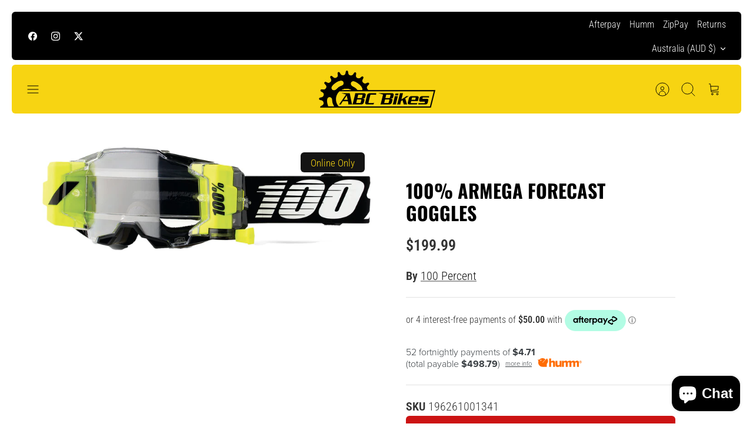

--- FILE ---
content_type: text/css
request_url: https://www.abcbikes.com.au/cdn/shop/t/191/assets/styles.css?v=78168005101023720501759298052
body_size: 36343
content:
/** Shopify CDN: Minification failed

Line 3098:13 Expected identifier but found whitespace
Line 3098:15 Unexpected "{"
Line 3098:21 Expected ":"
Line 3886:8 Expected identifier but found whitespace
Line 3886:10 Unexpected "{"
Line 3886:16 Expected ":"
Line 3956:8 Expected identifier but found whitespace
Line 3956:10 Unexpected "{"
Line 3956:16 Expected ":"
Line 4385:8 Expected identifier but found whitespace
... and 2 more hidden warnings

**/
@charset "UTF-8";



































































































/* Component variables */
.cc-animate-enabled .shopify-section {
  overflow: hidden;
}
@media (min-width: 768px) {
  .cc-animate-enabled [data-cc-animate] {
    opacity: 0;
  }
}
.cc-animate-enabled [data-cc-animate].-in {
  transition: opacity 0.7s, transform 0.7s;
  opacity: 1;
}
.cc-animate-enabled [data-cc-animate].cc-fade-in-right {
  transform: translate3d(15px, 0, 0);
}
.cc-animate-enabled [data-cc-animate].cc-fade-in-right.-in {
  transition-timing-function: cubic-bezier(0, 0.14, 0.19, 1);
  transform: translate3d(0, 0, 0);
}
.cc-animate-enabled [data-cc-animate].cc-fade-in-up {
  transform: translate3d(0, 15px, 0);
  transition-duration: 0.7s;
}
.cc-animate-enabled [data-cc-animate].cc-fade-in-up.-in {
  transform: translate3d(0, 0, 0);
}
.cc-animate-enabled [data-cc-animate].cc-zoom-out {
  transform: scale(1.1);
}
.cc-animate-enabled [data-cc-animate].cc-zoom-out.-in {
  transition: transform 1.6s cubic-bezier(0, 0.14, 0.19, 1) 0s !important;
  transform: scale(1);
}
.cc-animate-enabled [data-cc-animate].cc-fade-in-zoom-out {
  transform: scale(1.2);
}
.cc-animate-enabled [data-cc-animate].cc-fade-in-zoom-out.-in {
  transition: opacity 1s, transform 1.2s cubic-bezier(0, 0.14, 0.19, 1) 0s, filter 2s !important;
  transform: scale(1);
}
@media (prefers-reduced-motion: reduce) {
  .cc-animate-enabled [data-cc-animate], .cc-animate-enabled [data-cc-animate].-in {
    transition: opacity 0.7s !important;
    transform: none !important;
  }
}

/**
 * Label must come directly after input and be a separate element (not wrapped around input)
 *
 * Checkbox example
 * ================
 * Markup:
 * <input type="checkbox" class="checkbox" id="some-id" name="some-name" value="some-value">
 * <label for="some-id">Some label</label>
 *
 * CSS:
 * @include cc-custom-checkbox();
 *
 *
 * Radio button group example
 * ==========================
 * Markup:
 * <ul>
 *   <li>
 *     <input type="radio" class="radio" id="opt1-id" name="radio-group-name" value="opt1-value">
 *     <label for="opt1-id">Option 1</label>
 *   </li>
 *   <li>
 *     <input type="radio" class="radio" id="opt2-id" name="radio-group-name" value="opt2-value">
 *     <label for="opt2-id">Option 2</label>
 *   </li>
 * </ul>
 *
 * CSS:
 * @include cc-custom-radio();
*/
gift-card-recipient {
  display: block;
  padding-top: 8px;
  padding-bottom: 8px;
}

.cc-gift-card-recipient__fields {
  text-align: left;
  display: none;
}

.cc-gift-card-recipient__checkbox:checked ~ .cc-gift-card-recipient__fields {
  max-height: 480px;
  display: block;
}

.cc-gift-card-recipient__checkbox:checked ~ .cc-gift-card-recipient__checkbox-container .cc-gift-card-recipient__label::after {
  opacity: 1;
  transform: rotate(45deg) scale(1);
}

.cc-gift-card-recipient .cc-gift-card-recipient__checkbox-container {
  display: inline;
  margin-bottom: 0px;
  margin-left: 8px;
}

.no-js .cc-gift-card-recipient__fields {
  display: block;
  max-height: unset;
}

.no-js .cc-gift-card-recipient__checkbox,
.no-js .cc-gift-card-recipient__checkbox-container {
  display: none;
}

.cc-modal-window {
  position: fixed;
  top: 0;
  left: 0;
  width: 100%;
  height: 100%;
  z-index: 9000;
}

.cc-modal-window__background {
  position: absolute;
  top: 0;
  left: 0;
  width: 100%;
  height: 100%;
  background: #000;
  opacity: 0.2;
  cursor: pointer;
  z-index: 1;
}

.cc-modal-window__foreground {
  position: relative;
  width: 100%;
  height: 100%;
  display: flex;
  align-items: center;
  justify-content: center;
  pointer-events: none;
  z-index: 2;
}

.cc-modal-window__close {
  position: absolute;
  top: 0;
  right: 0;
  background: transparent;
  border: none;
  color: inherit;
  box-shadow: none;
  cursor: pointer;
  padding: 15px;
  border-radius: 0;
  transition: none;
}
.cc-modal-window__close:hover {
  background: transparent;
  border: none;
  color: inherit;
  box-shadow: none;
}
.cc-modal-window__close svg {
  stroke-width: 2;
}

.cc-modal-window__content-container {
  position: relative;
  overflow: auto;
  width: 800px;
  max-width: calc(100vw - 30px);
  max-height: 80vh;
  background: #ffffff;
  box-shadow: 0 1px 50px -20px #000;
  border-radius: 6px;
  pointer-events: auto;
}
@media (min-width: 768px) {
  .cc-modal-window__content-container {
    max-width: 90vw;
  }
}
@media (min-width: 960px) {
  .cc-modal-window__content-container {
    max-width: 80vw;
  }
}

.cc-modal-window--size-small .cc-modal-window__content-container {
  width: 500px;
}

.cc-modal-window__content {
  margin: 60px 20px 20px;
}
@media (min-width: 768px) {
  .cc-modal-window__content {
    margin: 60px 40px 40px;
  }
}

.cc-modal-window--closing {
  visibility: hidden;
}

.cc-modal-visible {
  overflow: hidden;
}

body.cc-popup-no-scroll {
  overflow: hidden;
}

.popup-scrollbar-measure {
  position: absolute;
  top: -9999px;
  width: 50px;
  height: 50px;
  overflow: scroll;
  pointer-events: none;
}

.cc-popup {
  position: fixed;
  display: flex;
  height: 100%;
  width: 100%;
  top: 0;
  left: 0;
  z-index: 997;
  transition: opacity 0.15s, visibility 0.15s;
  opacity: 0;
  visibility: hidden;
  pointer-events: none;
}
.cc-popup.cc-popup--center {
  justify-content: center;
  align-items: center;
}
.cc-popup.cc-popup--center .cc-popup-modal {
  transform: translate3d(0, 60px, 0);
}
.cc-popup.cc-popup--bottom-left, .cc-popup.cc-popup--bottom-right {
  align-items: flex-end;
}
.cc-popup.cc-popup--bottom-left {
  justify-content: flex-start;
}
.cc-popup.cc-popup--bottom-left .cc-popup-modal {
  transform: translate3d(-60px, 0, 0);
}
[dir=rtl] .cc-popup.cc-popup--bottom-left .cc-popup-modal {
  transform: translate3d(60px, 0, 0);
}
.cc-popup.cc-popup--bottom-right {
  justify-content: flex-end;
}
.cc-popup.cc-popup--bottom-right .cc-popup-modal {
  transform: translate3d(60px, 0, 0);
}
[dir=rtl] .cc-popup.cc-popup--bottom-right .cc-popup-modal {
  transform: translate3d(-60px, 0, 0);
}
.cc-popup.cc-popup--left {
  justify-content: flex-start;
}
.cc-popup.cc-popup--left .cc-popup-modal {
  transform: translate3d(-60px, 0, 0);
  width: 100%;
  min-width: 0;
  overflow: auto;
}
[dir=rtl] .cc-popup.cc-popup--left .cc-popup-modal {
  transform: translate3d(60px, 0, 0);
}
@media (min-width: 768px) {
  .cc-popup.cc-popup--left .cc-popup-modal {
    width: 400px;
  }
}
.cc-popup.cc-popup--right {
  justify-content: flex-end;
}
.cc-popup.cc-popup--right .cc-popup-modal {
  transform: translate3d(60px, 0, 0);
  width: 100%;
  min-width: 0;
  overflow: auto;
}
[dir=rtl] .cc-popup.cc-popup--right .cc-popup-modal {
  transform: translate3d(-60px, 0, 0);
}
@media (min-width: 768px) {
  .cc-popup.cc-popup--right .cc-popup-modal {
    width: 400px;
  }
}
.cc-popup.cc-popup--visible {
  visibility: visible;
  opacity: 1;
  pointer-events: auto;
}
.cc-popup.cc-popup--visible .cc-popup-modal {
  transform: translate3d(0, 0, 0);
}
[dir=rtl] .cc-popup.cc-popup--visible .cc-popup-modal {
  transform: translate3d(0, 0, 0);
}
.cc-popup .cc-popup-background {
  position: absolute;
  top: 0;
  bottom: 0;
  left: 0;
  right: 0;
  background: rgba(0, 0, 0, 0.3);
  z-index: 998;
}
.cc-popup .cc-popup-modal {
  position: relative;
  z-index: 999;
  transition: transform 0.25s;
  overflow: hidden;
  background-color: #ffffff;
  color: #333333;
}
.cc-popup .cc-popup-container {
  display: flex;
}
.cc-popup .cc-popup-container .cc-popup-title {
  color: #333333;
}
.cc-popup .cc-popup-close {
  position: absolute;
  right: 3px;
  top: 3px;
  width: 44px;
  height: 44px;
  padding: 7px;
  min-width: auto;
  background-color: transparent;
  border: none;
  box-shadow: none;
}
.cc-popup .cc-popup-close svg {
  stroke: #333333;
  stroke-width: 2px;
}
[dir=rtl] .cc-popup .cc-popup-close {
  left: 3px;
  right: auto;
}
.cc-popup .cc-popup-image .rimage-background {
  height: 100%;
}
.cc-popup .cc-popup-column {
  height: 100%;
  display: flex;
  flex-direction: column;
  justify-content: center;
}

.cc-price-range {
  position: relative;
}

.cc-price-range__input-row {
  margin: 12px 0;
  display: flex;
  justify-content: space-between;
}

.cc-price-range__input-container {
  display: flex;
  align-items: baseline;
  flex: 0 0 auto;
  width: calc(50% - 6px);
}

.cc-price-range__input-currency-symbol {
  font-size: 20px;
  margin-right: 2px;
}

.cc-price-range .cc-price-range__input {
  width: 100%;
  padding-left: 10px;
  padding-right: 10px;
}

.cc-price-range__bar {
  position: relative;
  margin: 40px 15px 10px;
}

.cc-price-range__bar-inactive {
  height: 4px;
  background: #e6e6e6;
  border-radius: 4px;
}

.cc-price-range__bar-active {
  position: absolute;
  left: 0;
  top: 0;
  right: 0;
  height: 100%;
  background: #222222;
  border-radius: 4px;
}

.cc-price-range__control {
  position: absolute;
  left: 0;
  top: -9px;
  margin-inline-start: -11px;
  width: 22px;
  height: 22px;
}
.cc-price-range__control::after {
  content: "";
  display: block;
  width: 22px;
  height: 22px;
  background: #ffffff;
  border: 2px solid #222222;
  border-radius: 22px;
  cursor: pointer;
  transition: 150ms transform ease-out;
}
.cc-price-range__control:hover::after, .cc-price-range__control:focus::after {
  transform: scale(1.1);
}
.cc-price-range__control::before {
  content: "";
  position: absolute;
  display: block;
  top: calc(50% - 22px);
  width: 44px;
  height: 44px;
  cursor: pointer;
}

.cc-price-range__control--min::before {
  right: 0;
}

.cc-price-range__control--max::before {
  left: 0;
}

.cc-rating {
  display: inline-block;
  margin: 0;
  font-size: 16px;
  line-height: 1.2em;
  white-space: nowrap;
  vertical-align: middle;
}

.cc-rating-stars {
  display: block;
  position: relative;
}

.cc-rating-stars--active {
  position: absolute;
  top: 0;
  left: 0;
  color: rgb(246, 165, 41);
}

.cc-rating-stars--inactive {
  display: block;
  color: rgba(246, 165, 41, 0.2);
}

.cc-rating-stars__svg {
  width: 1em;
  height: 1em;
  fill: currentColor;
  vertical-align: top;
}
.cc-rating-stars__svg:not(:first-child) {
  margin-left: 1px;
}

.cc-rating[data-rating-decimal="0.5"] .cc-rating-stars--active .cc-rating-stars__svg:last-child {
  clip-path: polygon(0 0, 52% 0, 52% 100%, 0% 100%);
}

.cc-rating-text {
  display: none;
}

.cc-rating-count {
  display: inline-block;
  margin: 0;
}

.faq-header {
  margin-bottom: 20px;
}

.faq-index {
  display: none;
}

@media (min-width: 768px) {
  .faq-header {
    display: flex;
    justify-content: center;
  }

  .faq-index {
    display: block;
    flex: 0 0 auto;
    width: 208px;
    margin-inline-end: 32px;
    position: relative;
  }

  .faq-index__sticky-container {
    position: absolute;
    top: 0;
    left: 0;
    width: 100%;
  }

  .faq-header__content {
    flex: 0 1 800px;
  }

  .section-faq-header--with-index ~ .section-collapsible-tabs {
    padding-inline-start: 240px;
  }
}
@media (min-width: 1200px) {
  .faq-index {
    width: 260px;
    margin-inline-end: 40px;
  }

  .section-faq-header--with-index ~ .section-collapsible-tabs {
    padding-inline-start: 300px;
  }
}
.faq-search-item-inactive {
  display: none;
}

.faq-search {
  margin-top: 20px;
}

.faq-search {
  position: relative;
}

.faq-search__icon {
  position: absolute;
  left: 1em;
  top: 50%;
  transform: translate3d(0, -50%, 0);
  pointer-events: none;
}
[dir=rtl] .faq-search__icon {
  left: auto;
  right: 1em;
}
.faq-search__icon svg {
  display: block;
}

.faq-search .faq-search__input {
  width: 100%;
  height: 56px;
  padding-inline-start: 56px;
}

.faq-index__heading {
  margin-bottom: 1.2em;
  font-size: 1.3em;
}

.faq-index-item {
  margin-top: 0.75em;
  margin-bottom: 0.75em;
}

.collapsible-tabs {
  margin-left: auto;
  margin-right: auto;
  max-width: 800px;
}
.collapsible-tabs .cc-accordion {
  border: none;
  margin: 0;
}
.collapsible-tabs .cc-accordion-item {
  border: none;
}

.collapsible-tabs__tab {
  border-bottom: 1px solid rgba(0, 0, 0, 0.1);
}
.collapsible-tabs__tab .cc-accordion-item__title {
  padding-top: 20px;
  padding-bottom: 20px;
  border: none;
  font-size: 1.3em;
}
.collapsible-tabs__tab p:first-child {
  margin-top: 0;
}
.collapsible-tabs__tab p:last-child {
  margin-bottom: 0;
}

.collapsible-tabs__heading {
  margin-top: 40px;
  margin-bottom: 20px;
}

.collapsible-tabs__text {
  margin-top: 20px;
  margin-bottom: 20px;
}

.collapsible-tabs__button {
  margin-top: 20px;
  margin-bottom: 20px;
}

.store-availability-container-outer.store-availability-initialized {
  transition: height 0.3s;
  overflow: hidden;
}

.store-availability-container {
  padding: 1em 0;
  transition: opacity 0.3s;
}
.store-availability-loading .store-availability-container {
  pointer-events: none;
  opacity: 0.4;
  transition-delay: 0.4s;
}
.payment-and-quantity--buttons-active ~ [data-store-availability-container] .store-availability-container {
  padding-bottom: 1.5em;
}
.store-availability-container small {
  font-size: 0.85em;
}
.store-availability-container .store-availability-small-text {
  margin-bottom: 0.85em;
}
.store-availability-container .store-availability-information {
  display: flex;
}
.store-availability-container .store-availability-information .store-availability-icon {
  padding-inline-end: 10px;
  position: relative;
  top: -1px;
}
.store-availability-container .store-availability-information .store-availability-icon svg {
  height: 16px;
  width: 16px;
}
.store-availability-container .store-availability-information .store-availability-icon.store-availability-icon--available {
  color: #108043;
}
.store-availability-container .store-availability-information .store-availability-icon.store-availability-icon--unavailable {
  color: #de3618;
}
.store-availability-container .store-availability-information .store-availability-information__stores {
  margin-top: 0.5em;
}
.store-availability-container .store-availability-information .store-availability-information__title,
.store-availability-container .store-availability-information .store-availability-information__stores,
.store-availability-container .store-availability-information .store-availability-information__stock {
  margin-bottom: 0;
}
.store-availability-container .store-availability-information .store-availability-information__title,
.store-availability-container .store-availability-information .store-availability-information__stock {
  margin-top: 0;
}
.store-availability-container .store-availability-information .store-availability-information__title strong {
  font-weight: 600;
}

.store-availabilities-modal {
  z-index: 99999;
}
.store-availabilities-modal small {
  font-size: 0.85em;
}
.store-availabilities-modal .store-availability-small-text {
  margin-bottom: 0.85em;
}
.store-availabilities-modal .cc-icon-available {
  color: #108043;
}
.store-availabilities-modal .cc-icon-unavailable {
  color: #de3618;
}
.store-availabilities-modal .cc-popup-close {
  color: #333333 !important;
}
.store-availabilities-modal .cc-popup-close:hover {
  color: #333333 !important;
}
.store-availabilities-modal .cc-popup-close svg {
  stroke: #333333 !important;
}
.store-availabilities-modal .cc-popup-close svg:hover {
  stroke: #333333 !important;
}
.store-availabilities-modal .cc-popup-modal {
  background-color: #ffffff;
  color: #333333;
}
.store-availabilities-modal .cc-popup-modal .cc-popup-content {
  text-align: start;
}
.store-availabilities-modal .cc-popup-modal .cc-popup-content button {
  white-space: nowrap;
}
.store-availabilities-modal .cc-popup-modal .cc-popup-content .cc-popup-text {
  margin-bottom: 1em;
  padding-inline-end: 20px;
}
.store-availabilities-modal .cc-popup-modal .cc-popup-content .cc-popup-text .store-availabilities-modal__product-title {
  margin-bottom: 0;
  text-align: start;
  color: #333333;
}
.store-availabilities-modal .cc-popup-modal .cc-popup-content .store-availability-list__item {
  margin-top: 1em;
}
.store-availabilities-modal .cc-popup-modal .cc-popup-content .store-availability-list__item:before {
  content: "";
  display: inline-block;
  background-color: #e2e2e2;
  width: 100%;
  height: 1px;
  margin-bottom: 1em;
  margin-top: 0.5em;
}
.store-availabilities-modal .cc-popup-modal .cc-popup-content .store-availability-list__item address {
  font-style: normal;
}
.store-availabilities-modal .cc-popup-modal .cc-popup-content .store-availability-list__item a {
  color: #171717;
}
.store-availabilities-modal .cc-popup-modal .cc-popup-content .store-availability-list__item .store-availability-list__location {
  display: flex;
}
.store-availabilities-modal .cc-popup-modal .cc-popup-content .store-availability-list__item .store-availability-list__location .store-availability-list__location__text {
  flex: 1;
  margin-bottom: 0.2em;
}
.store-availabilities-modal .cc-popup-modal .cc-popup-content .store-availability-list__item .store-availability-list__location .store-availability-list__location__text strong {
  font-weight: 600;
}
.store-availabilities-modal .cc-popup-modal .cc-popup-content .store-availability-list__item .store-availability-list__location .store-availability-list__location__distance {
  visibility: hidden;
  opacity: 0;
  margin-bottom: 0;
  transition: visibility 0.4s, opacity 0.4s;
}
.store-availabilities-modal .cc-popup-modal .cc-popup-content .store-availability-list__item .store-availability-list__location .store-availability-list__location__distance.-in {
  opacity: 1;
  visibility: visible;
}
.store-availabilities-modal .cc-popup-modal .cc-popup-content .store-availability-list__item .store-availability-list__location .store-availability-list__location__distance svg {
  position: relative;
  height: 11px;
  width: 11px;
}
.store-availabilities-modal .cc-popup-modal .cc-popup-content .store-availability-list__item .store-availability-list__invalid_address svg {
  height: 14px;
  width: 14px;
}
.store-availabilities-modal .cc-popup-modal .cc-popup-content .store-availability-list__item .cc-icon-available, .store-availabilities-modal .cc-popup-modal .cc-popup-content .store-availability-list__item .cc-icon-unavailable {
  display: inline-block;
}
.store-availabilities-modal .cc-popup-modal .cc-popup-content .store-availability-list__item .cc-icon-available svg, .store-availabilities-modal .cc-popup-modal .cc-popup-content .store-availability-list__item .cc-icon-unavailable svg {
  height: 13px;
  width: 13px;
}
@media (min-width: 768px) {
  .store-availabilities-modal .cc-popup-modal .cc-popup-content .store-availability-list__item .store-availability-list__phone--mobile {
    display: none;
  }
}
.store-availabilities-modal .cc-popup-modal .cc-popup-content .store-availability-list__item .store-availability-list__phone--desktop {
  display: none;
}
@media (min-width: 768px) {
  .store-availabilities-modal .cc-popup-modal .cc-popup-content .store-availability-list__item .store-availability-list__phone--desktop {
    display: block;
  }
}

.store-availability-list__phone {
  direction: ltr;
}
[dir=rtl] .store-availability-list__phone {
  text-align: right;
}

/* http://meyerweb.com/eric/tools/css/reset/
v2.0 | 20110126
License: none (public domain)
(Tweaked for CleanCanvas theme)
*/
html, body, div, span, applet, object, iframe,
h1, h2, h3, h4, h5, h6, p, blockquote, pre,
a, abbr, acronym, address, big, cite, code,
del, dfn, em, img, ins, kbd, q, s, samp,
small, strike, strong, sub, sup, tt, var,
b, u, i, center,
dl, dt, dd, ol, ul, li,
fieldset, form, label, legend,
table, caption, tbody, tfoot, thead, tr, th, td,
article, aside, canvas, details, embed,
figure, figcaption, footer, header, hgroup,
menu, nav, output, ruby, section, summary,
time, mark, audio, video {
  margin: 0;
  padding: 0;
  border: 0;
  font: inherit;
  vertical-align: baseline;
}

ol, ul {
  list-style: none;
}

blockquote, q {
  quotes: none;
}

blockquote:before, blockquote:after,
q:before, q:after {
  content: "";
  content: none;
}

table {
  border-collapse: collapse;
  border-spacing: 0;
}

/* Slick slider */
.slick-slider {
  position: relative;
  display: block;
  -moz-box-sizing: border-box;
  box-sizing: border-box;
  -webkit-touch-callout: none;
  -webkit-user-select: none;
  -khtml-user-select: none;
  -moz-user-select: none;
  -ms-user-select: none;
  user-select: none;
  -webkit-tap-highlight-color: transparent;
}

.slick-list {
  position: relative;
  overflow: hidden;
  display: block;
  margin: 0;
  padding: 0;
}
.slick-list:focus {
  outline: none;
}
.slick-list.dragging {
  cursor: pointer;
  cursor: hand;
}

.slick-slider .slick-track,
.slick-slider .slick-list {
  -webkit-transform: translate3d(0, 0, 0);
  -moz-transform: translate3d(0, 0, 0);
  -ms-transform: translate3d(0, 0, 0);
  -o-transform: translate3d(0, 0, 0);
  transform: translate3d(0, 0, 0);
}

.slick-track {
  position: relative;
  left: 0;
  top: 0;
  display: block;
}
.slick-track:before, .slick-track:after {
  content: "";
  display: table;
}
.slick-track:after {
  clear: both;
}
.slick-loading .slick-track {
  visibility: hidden;
}

.slick-slide {
  float: left;
  height: 100%;
  min-height: 1px;
}
[dir=rtl] .slick-slide {
  float: right;
}
.slick-slide img {
  display: block;
}
.slick-slide.slick-loading img {
  display: none;
}
.slick-slide.dragging img {
  pointer-events: none;
}
.slick-initialized .slick-slide {
  display: block;
}
.slick-loading .slick-slide {
  visibility: hidden;
}
.slick-vertical .slick-slide {
  display: block;
  height: auto;
  border: 1px solid transparent;
}
.slick-slide:focus {
  outline: none;
}

.slick-arrow.slick-hidden {
  display: none;
}

/* Arrows */
.slick-prev,
.slick-next {
  position: absolute;
  z-index: 1;
  display: block;
  line-height: 0px;
  font-size: 0px;
  cursor: pointer;
  top: calc(50% - 44px);
  padding: 0;
  border: none;
  min-width: 0;
  height: 44px;
  width: 44px;
  background: transparent;
  color: #333333;
  transition: all 50ms;
}
.slick-prev.slick-disabled,
.slick-next.slick-disabled {
  opacity: 0;
  pointer-events: none;
}
.slick-prev::after,
.slick-next::after {
  content: "";
  position: absolute;
  top: 50%;
  left: 50%;
  width: 38px;
  height: 38px;
  transform: translate(-50%, -50%);
  background: #ffffff;
  opacity: 0.7;
  border-radius: 10px;
}
.slick-prev:hover,
.slick-next:hover {
  background: transparent;
  color: #333333;
}
.slick-prev:hover::after,
.slick-next:hover::after {
  opacity: 0.9;
}
.slick-prev:active,
.slick-next:active {
  transform: scale(0.95);
}
@media (max-width: 767.98px) {
  .slick-prev,
.slick-next {
    top: auto;
    bottom: 0;
    transform: none;
  }
}
.slick-prev svg,
.slick-next svg {
  position: relative;
  z-index: 1;
  width: 18px;
  height: 18px;
  fill: #333333;
  background: transparent;
}
.slick-prev svg.feather,
.slick-next svg.feather {
  fill: transparent;
  stroke: #333333;
}

.slick-prev {
  left: 10px;
}
[dir=rtl] .slick-prev {
  left: auto;
  right: 10px;
}

.slick-next {
  right: 10px;
}
[dir=rtl] .slick-next {
  left: 10px;
  right: auto;
}

/* Dots */
.slick-dots {
  list-style: none;
  display: block;
  text-align: center;
  margin: 0;
  padding: 10px 0;
  width: 100%;
}
.slick-dots li {
  position: relative;
  display: inline-block;
  vertical-align: top;
  height: 20px;
  width: 21px;
  margin: 0;
  padding: 0;
  cursor: pointer;
}
.slick-dots li button {
  border: 0;
  background: transparent;
  display: block;
  height: 20px;
  width: 20px;
  min-width: 0;
  outline: none;
  line-height: 0px;
  font-size: 0px;
  color: transparent;
  padding: 0;
  cursor: pointer;
  position: relative;
}
.slick-dots li button:hover, .slick-dots li button:focus {
  outline: none;
}
.tab-used .slick-dots li button:focus {
  outline: #333333 auto 1px;
  outline: -webkit-focus-ring-color auto 1px;
}
@keyframes drawCircle {
  0% {
    stroke-dashoffset: 85;
  }
  100% {
    stroke-dashoffset: 0;
  }
}
.slick-dots li button.custom-dot::before {
  display: none;
}
.slick-dots li button.custom-dot svg {
  height: 12px;
  width: 12px;
}
.slick-dots li button.custom-dot circle {
  fill: #ffffff;
  stroke: #ffffff;
  stroke-width: 4;
  stroke-dasharray: 85;
  stroke-dashoffset: 85;
  transform-origin: 50%;
  transform: rotate(-90deg);
  transition: fill 0.5s;
}
.slick-dots li button.custom-dot circle.circle-one {
  stroke: rgba(255, 255, 255, 0.4);
  transition: opacity 0.5s;
  opacity: 0;
}
@media (max-width: 767.98px) {
  .slick-slider--mobile-stack .slick-dots li button.custom-dot circle {
    fill: #333333;
    stroke: #333333;
  }
  .slick-slider--mobile-stack .slick-dots li button.custom-dot circle.circle-one {
    stroke: #999999;
  }
}
.slick-dots li.slick-active button.custom-dot circle {
  stroke-dashoffset: 0;
  fill: transparent;
}
.slideshow[data-autoplay=true] .slick-dots li.slick-active button.custom-dot circle.circle-two {
  animation: drawCircle 8.1s linear;
}
.slideshow[data-autoplay=true] .slick-dots li.slick-active button.custom-dot circle.circle-one {
  transition: opacity 0.5s;
  opacity: 1;
}

/* lazy load */
.slick-slide img {
  opacity: 1;
  transition: opacity 250ms;
}

.slick-slide img.slick-loading {
  opacity: 0;
}

/* While loading, ensure slides have correct width for lazy srcset */
.slideshow:not(.slick-initialized) {
  display: flex;
  overflow: hidden;
}
.slideshow:not(.slick-initialized) .slide {
  width: 100%;
  flex: 0 0 auto;
}

/* Gallery viewer */
.gallery-viewer {
  position: fixed;
  z-index: 10000;
  top: 0;
  left: 0;
  width: 100%;
  height: 100%;
  background: #fff;
  transition: opacity 250ms ease-out, transform 250ms ease-out;
}

.gallery-viewer--pre-reveal,
.gallery-viewer--transition-out {
  opacity: 0;
  transform: scale(0.97);
}

.gallery-viewer__zoom-container {
  position: absolute;
  overflow: hidden;
  z-index: 1;
  width: 100%;
  height: 100%;
  cursor: zoom-in;
}

.gallery-viewer__zoom-container--loading::after {
  content: "";
  position: absolute;
  top: calc(50% - 20px / 2);
  left: calc(50% - 20px / 2);
  width: 20px;
  height: 20px;
  border-radius: 100%;
  border: 1px solid transparent;
  border-left-color: currentColor;
  opacity: 0.75;
  animation: galleryViewerSpinner 1s linear infinite;
}

@keyframes galleryViewerSpinner {
  0% {
    transform: rotate(0deg);
  }
  to {
    transform: rotate(360deg);
  }
}
.gallery-viewer__zoom-image {
  position: absolute;
  width: auto;
  height: auto;
  max-width: none;
  max-height: none;
  min-width: 0;
  min-height: 0;
}

.gallery-viewer__thumbs {
  position: absolute;
  z-index: 2;
  left: 10px;
  bottom: 10px;
  width: calc(100% - 10px);
  padding-right: 10px;
  text-align: center;
  overflow: auto;
  white-space: nowrap;
  line-height: 0;
}

.gallery-viewer__thumb {
  display: inline-block;
  padding: 4px;
  background: #fff;
  width: 69px;
}
.gallery-viewer__thumb:not(:first-child) {
  margin-left: -4px;
}
@media (max-width: 600px) {
  .gallery-viewer__thumb {
    width: 60px;
  }
}

.gallery-viewer__thumb--active {
  position: relative;
}
.gallery-viewer__thumb--active::after {
  content: "";
  position: absolute;
  display: block;
  bottom: 4px;
  left: 4px;
  right: 4px;
  height: 3px;
  background: #333333;
}

.gallery-viewer__controls {
  position: relative;
  height: 100%;
  z-index: 3;
  pointer-events: none;
}

.gallery-viewer__button {
  position: absolute;
  pointer-events: auto;
  padding: 8px;
  background: #efefef;
  color: #333333;
  border-radius: 10px;
  transition: all 50ms;
}
.gallery-viewer__button svg {
  display: block;
  width: 20px;
  height: 20px;
}
.gallery-viewer__button svg.feather {
  stroke: currentColor;
}
.gallery-viewer__button:active {
  transform: scale(0.95);
}
.gallery-viewer__button::after {
  content: "";
  position: absolute;
  opacity: 0;
  width: 44px;
  height: 44px;
  top: calc(50% - 22px);
  left: calc(50% - 22px);
}

.gallery-viewer__prev,
.gallery-viewer__next {
  top: calc(50% - 10px);
}

.gallery-viewer__prev {
  left: 10px;
}

.gallery-viewer__next {
  right: 10px;
}

.gallery-viewer__close {
  top: 10px;
  right: 10px;
}

.gallery-viewer--single-image .gallery-viewer__prev,
.gallery-viewer--single-image .gallery-viewer__next,
.gallery-viewer--single-image .gallery-viewer__thumbs {
  display: none;
}

@media (pointer: coarse) {
  .gallery-viewer-open,
.gallery-viewer-open body {
    overflow: hidden;
    height: 100%;
  }
}
.merge-remove-wrapper {
  --fade-duration: 0.5s;
  --slide-duration: 0.25s;
  pointer-events: none;
  overflow: hidden;
  transition: opacity var(--fade-duration) cubic-bezier(0, 0, 0.14, 0.96), height var(--slide-duration) cubic-bezier(0, 0, 0.14, 0.96);
}

.merge-remove-wrapper--fade {
  opacity: 0;
}

.merge-remove-wrapper--slide {
  height: 0px !important;
}

.merge-add-wrapper {
  --fade-duration: 0.2s;
  --slide-duration: 0.5s;
  opacity: 0;
  transition: opacity var(--fade-duration) cubic-bezier(0, 0, 0.14, 0.96), height var(--slide-duration) cubic-bezier(0, 0, 0.14, 0.96);
}

.merge-add-wrapper:not(.merge-add-wrapper--slide) {
  height: 0px !important;
}

.merge-add-wrapper--fade {
  opacity: 1;
}

[data-merge-list-item] {
  --fade-duration: 0.15s;
  --slide-duration: 0.25s;
  position: relative;
  transition: opacity var(--fade-duration) cubic-bezier(0, 0, 0.14, 0.96), height var(--slide-duration) cubic-bezier(0, 0, 0.14, 0.96);
}

.merge-item-refreshing {
  opacity: 0.5;
  pointer-events: none;
}
.merge-item-refreshing::after {
  content: "";
  position: absolute;
  top: calc(50% - 12px);
  left: calc(50% - 12px);
  width: 24px;
  height: 24px;
  border-radius: 100%;
  border: 2px solid transparent;
  border-left-color: currentColor;
  animation: loadingSpinner 1s linear infinite;
}

.tap-target {
  position: relative;
}
.tap-target::after {
  content: "";
  position: absolute;
  opacity: 0;
  width: 44px;
  height: 44px;
  top: calc(50% - 22px);
  left: calc(50% - 22px);
}

.tap-target--before {
  position: relative;
}
.tap-target--before::before {
  content: "";
  position: absolute;
  opacity: 0;
  width: 44px;
  height: 44px;
  top: calc(50% - 22px);
  left: calc(50% - 22px);
}

.button,
.btn,
button,
input[type=submit],
input[type=reset],
input[type=button] {
  background: #f7d412;
  border: 1.5px solid #f7d412;
  color: #000000;
  font-size: 20px;
  line-height: 1em;
  height: auto;
  margin: 0;
  text-decoration: none !important;
  cursor: pointer;
  padding: 13px 31px 13px;
  text-align: center;
  border-radius: 10px;
  transition: background-color 100ms, color 100ms, border-color 100ms, opacity 100ms, transform 50ms;
  display: inline-block;
    font-family: "Roboto Condensed", sans-serif;
    font-weight: 300;
    font-style: normal;
  -webkit-tap-highlight-color: transparent;
}
.button .icon,
.btn .icon,
button .icon,
input[type=submit] .icon,
input[type=reset] .icon,
input[type=button] .icon {
  position: relative;
  display: inline-block;
  vertical-align: top;
  height: 1em;
  width: 24px;
}
.button .icon svg,
.btn .icon svg,
button .icon svg,
input[type=submit] .icon svg,
input[type=reset] .icon svg,
input[type=button] .icon svg {
  position: absolute;
  top: 50%;
  left: 0;
  width: 20px;
  height: 20px;
  margin-top: -10px;
}
.button .icon + span,
.btn .icon + span,
button .icon + span,
input[type=submit] .icon + span,
input[type=reset] .icon + span,
input[type=button] .icon + span {
  vertical-align: top;
}
@media (hover: none) {
  .button:active,
.btn:active,
button:active,
input[type=submit]:active,
input[type=reset]:active,
input[type=button]:active {
    background: #000000;
    border-color: #000000;
  }
}
@media (hover: hover) {
  .button:hover,
.btn:hover,
button:hover,
input[type=submit]:hover,
input[type=reset]:hover,
input[type=button]:hover {
    background: #000000;
    border-color: #000000;
  }
}

.button.button--large {
  padding: 15px 31px;
  font-size: 20px;
  width: 100%;
}

.btn.btn--secondary,
button.btn--secondary,
input[type=submit].btn--secondary,
input[type=reset].btn--secondary,
input[type=button].btn--secondary {
  background: #f7d412;
  color: #000000;
  border: 1.5px solid ;
}
.btn.btn--secondary svg:not(.feather):not(.cc-select__icon),
button.btn--secondary svg:not(.feather):not(.cc-select__icon),
input[type=submit].btn--secondary svg:not(.feather):not(.cc-select__icon),
input[type=reset].btn--secondary svg:not(.feather):not(.cc-select__icon),
input[type=button].btn--secondary svg:not(.feather):not(.cc-select__icon) {
  fill: #000000;
}
@media (hover: none) {
  .btn.btn--secondary:active,
button.btn--secondary:active,
input[type=submit].btn--secondary:active,
input[type=reset].btn--secondary:active,
input[type=button].btn--secondary:active {
    background: #000000;
    color: #f7d412;
    border-color: #000000;
  }
  .btn.btn--secondary:active svg:not(.feather):not(.cc-select__icon),
button.btn--secondary:active svg:not(.feather):not(.cc-select__icon),
input[type=submit].btn--secondary:active svg:not(.feather):not(.cc-select__icon),
input[type=reset].btn--secondary:active svg:not(.feather):not(.cc-select__icon),
input[type=button].btn--secondary:active svg:not(.feather):not(.cc-select__icon) {
    fill: #f7d412;
  }
}
@media (hover: hover) {
  .btn.btn--secondary:hover,
button.btn--secondary:hover,
input[type=submit].btn--secondary:hover,
input[type=reset].btn--secondary:hover,
input[type=button].btn--secondary:hover {
    background: #000000;
    color: #f7d412;
    border-color: #000000;
  }
  .btn.btn--secondary:hover svg:not(.feather):not(.cc-select__icon),
button.btn--secondary:hover svg:not(.feather):not(.cc-select__icon),
input[type=submit].btn--secondary:hover svg:not(.feather):not(.cc-select__icon),
input[type=reset].btn--secondary:hover svg:not(.feather):not(.cc-select__icon),
input[type=button].btn--secondary:hover svg:not(.feather):not(.cc-select__icon) {
    fill: #f7d412;
  }
}

.btn.btn--tertiary {
  padding: 0.7em 20px;
  font-size: 16px;
  background: #ebebeb;
  color: #000000;
  border-color: #ebebeb;
}
@media (hover: none) {
  .btn.btn--tertiary:active {
    opacity: 1;
    background: #ebebeb;
    color: #000000;
    border-color: #ebebeb;
  }
}
@media (hover: hover) {
  .btn.btn--tertiary:hover {
    opacity: 1;
    background: #ebebeb;
    color: #000000;
    border-color: #ebebeb;
  }
}
@media (min-width: 768px) {
  .btn.btn--tertiary {
    opacity: 0.7;
  }
}

.btn--icon,
.btn--plain-text {
  background: transparent;
  border: 0;
  color: inherit;
  font-size: inherit;
  line-height: inherit;
  padding: 0;
  vertical-align: baseline;
  border-radius: 0;
  display: inline;
  font-family: inherit;
  font-weight: inherit;
  font-style: inherit;
}

.btn--icon:hover,
.btn--icon:active,
.btn--plain-text:hover,
.btn--plain-text:active {
  background: transparent;
  border: 0;
  color: inherit;
}

.btn--icon svg {
  display: block;
  margin-left: auto;
  margin-right: auto;
}

.btn--close {
  background: rgba(51, 51, 51, 0.15);
  border-radius: 10px;
  padding: 7px;
}
.btn--close:hover, .btn--close:active {
  background: rgba(51, 51, 51, 0.15);
}
.btn--close:active {
  background: rgba(51, 51, 51, 0.15);
  transform: scale(0.95);
}
.btn--close svg {
  width: 20px;
  height: 20px;
}

.btn[disabled],
.button[disabled] {
  background: #999 !important;
  color: #fff !important;
  border-color: #999 !important;
}

.btn--input-height {
  box-sizing: border-box;
  min-height: calc(20px * 1.3 + 13px + 13px + 1.5px * 2);
}

.btn--in-progress,
.btn--in-progress[disabled] {
  position: relative;
  color: transparent !important;
}
.btn--in-progress svg,
.btn--in-progress[disabled] svg {
  opacity: 0;
}
.btn--in-progress::before,
.btn--in-progress[disabled]::before {
  content: "";
  position: absolute;
  top: calc(50% - 0.5em);
  left: calc(50% - 0.5em);
  width: 1em;
  height: 1em;
  border-radius: 100%;
  border: 1px solid transparent;
  border-left-color: #333333;
  animation: loadingSpinner 1s linear infinite;
}

.button.btn--in-progress::before {
  border-left-color: #000000;
}

.has-spb .button.btn--in-progress::before {
  border-left-color: #000000;
}

.button-icon {
  display: inline-block;
  vertical-align: middle;
  position: relative;
  width: 20px;
  height: 20px;
}
.button-icon:first-child {
  margin-inline-end: 8px;
}
.button-icon:last-child {
  margin-inline-start: 8px;
}
.button-icon svg {
  position: absolute;
  left: 0;
  top: 50%;
  margin-top: -10px;
  width: 20px;
  height: 20px;
}
.button-icon svg.feather {
  fill: transparent;
  stroke: currentColor;
  stroke-width: 1;
}

.toggle-btn {
  position: relative;
  height: 2.4em;
  display: inline-flex;
  align-items: center;
  padding-inline-end: 2.5em;
  overflow: hidden;
  text-overflow: ellipsis;
  white-space: nowrap;
  font-weight: 600;
  color: inherit;
}
@media (max-width: 767.98px) {
  .toggle-btn {
    padding-inline-end: 0;
  }
}
.toggle-btn #FilterBtnCircle1,
.toggle-btn #FilterBtnCircle2,
.toggle-btn #FilterBtnLine1Mask rect,
.toggle-btn #FilterBtnLine2Mask rect {
  transition: transform 0.4s cubic-bezier(0.11, 0.44, 0.03, 1);
}
.toggle-btn:hover {
  color: inherit;
}
.toggle-btn:hover #FilterBtnCircle1,
.toggle-btn:hover #FilterBtnLine1Mask rect {
  transform: translate(6px);
}
.toggle-btn:hover #FilterBtnCircle2,
.toggle-btn:hover #FilterBtnLine2Mask rect {
  transform: translate(-6px);
}

.toggle-btn__count {
  margin-inline-start: 0.3em;
}



.btn--link {
  position: relative;
}
.btn--link::after {
  content: "";
  position: absolute;
  top: calc(50% - 18px / 2);
  right: 13px;
  opacity: 0;
  width: 18px;
  height: 18px;
  background-size: 100%;
  background-repeat: no-repeat;
  transform: translateX(-7px);
  transition: all 0.5s cubic-bezier(0.19, 1, 0.22, 1);
      background-image: url("data:image/svg+xml,%3Csvg xmlns='http://www.w3.org/2000/svg' width='24' height='24' viewBox='-1 0 23 24' fill='none' stroke='rgb(0, 0, 0)' stroke-width='2' stroke-linecap='round' stroke-linejoin='round'%3E%3Cpolyline points='9 18 15 12 9 6'%3E%3C/polyline%3E%3Cpolyline points='3 12 14 12'%3E%3C/polyline%3E%3C/svg%3E");
}
.btn--link .btn__text {
  display: inline-block;
  transition: all 0.5s cubic-bezier(0.19, 1, 0.22, 1);
}
.btn--link:hover::after {
  opacity: 1;
  transform: translateX(0px);
}
.btn--link:hover .btn__text {
  transform: translateX(-7px);
}

.btn--secondary.btn--link::after {
    background-image: url("data:image/svg+xml,%3Csvg xmlns='http://www.w3.org/2000/svg' width='24' height='24' viewBox='-1 0 23 24' fill='none' stroke='rgb(247, 212, 18)' stroke-width='2' stroke-linecap='round' stroke-linejoin='round'%3E%3Cpolyline points='9 18 15 12 9 6'%3E%3C/polyline%3E%3Cpolyline points='3 12 14 12'%3E%3C/polyline%3E%3C/svg%3E");
}



.quick-action-button {
  display: block;
  padding: 9px;
  color: #333333 !important;
  background: #ffffff;
  border-radius: 10px;
  transition: all 100ms ease-out;
}
.quick-action-button:active {
  transform: scale(0.95);
}
.quick-action-button:hover {
  box-shadow: 1px 1px 12px #0000001a;
}
.quick-action-button svg {
  position: relative;
  z-index: 1;
  display: block;
  stroke: #333333 !important;
  stroke-width: 2px;
}

.quick-action-button--visibility-desktop,
.quick-action-button--visibility-hover {
  display: none;
}

@media (min-width: 768px) {
  .quick-action-button--visibility-desktop {
    display: block;
  }

  .quick-action-button--visibility-hover {
    display: block;
    opacity: 0;
    visibility: hidden;
  }

  .product-block:hover .quick-action-button--visibility-hover,
.product-mini-block:hover .quick-action-button--visibility-hover {
    opacity: 1;
    visibility: visible;
  }
}
shop-login-button {
  --buttons-radius: 10px;
}

.flexible-layout,
.fixed-layout {
  --gutter: 20px;
  margin-left: calc(var(--gutter) * -1);
  margin-bottom: calc(var(--gutter) * -1);
  display: flex;
  flex-direction: row;
  flex-wrap: wrap;
  align-items: stretch;
}
.flexible-layout.valign-middle,
.fixed-layout.valign-middle {
  align-items: center;
}
.flexible-layout.valign-bottom,
.fixed-layout.valign-bottom {
  align-items: flex-end;
}
.flexible-layout .column,
.fixed-layout .column {
  margin-left: var(--gutter);
  margin-bottom: var(--gutter);
  flex: 0 0 auto;
}
.flexible-layout .column--quarter,
.fixed-layout .column--quarter {
  width: calc(25% - var(--gutter));
}
.flexible-layout .column--third,
.fixed-layout .column--third {
  width: calc(33.333% - var(--gutter));
}
.flexible-layout .column--half,
.fixed-layout .column--half {
  width: calc(50% - var(--gutter));
}
.flexible-layout .column--two-thirds,
.fixed-layout .column--two-thirds {
  width: calc(66.666% - var(--gutter));
}
.flexible-layout .column--three-quarters,
.fixed-layout .column--three-quarters {
  width: calc(75% - var(--gutter));
}
.flexible-layout .column--full,
.fixed-layout .column--full {
  width: calc(100% - var(--gutter));
}

.carousel-layout {
  --gutter: 20px;
  margin-left: calc(var(--gutter) * -1);
}
.carousel-layout .column {
  padding-left: var(--gutter);
  width: 250px;
}
@media (min-width: 768px) {
  .carousel-layout .column--third {
    width: 33.333%;
  }
}

.flexible-layout--align-center {
  justify-content: center;
}

.flexible-layout--large-gutter {
  --gutter: 60px;
}

.flexible-layout--variable-columns {
  justify-content: space-around;
}
.flexible-layout--variable-columns .column {
  flex: 1 0 auto;
  width: calc(33% - var(--gutter));
  max-width: calc(50% - var(--gutter));
}
.flexible-layout--variable-columns.flexible-layout--columns-4 .column {
  width: calc(50% - var(--gutter));
}

.flexible-layout.flexible-layout--form {
  --gutter: 20px;
  margin-bottom: 0;
}
.flexible-layout.flexible-layout--form .column {
  margin-bottom: var(--gutter);
}

@media (max-width: 767.98px) {
  .flexible-layout {
    margin-left: auto;
    margin-bottom: 0;
    flex-direction: column;
  }
  .flexible-layout .column {
    margin-left: 0;
    width: 100% !important;
    max-width: none;
  }
  .flexible-layout .column:last-child {
    margin-bottom: 0;
  }
  .flexible-layout.layout-all-quarters {
    flex-direction: row;
    margin-left: calc(var(--gutter) * -1);
    margin-bottom: calc(var(--gutter) * -1);
  }
  .flexible-layout.layout-all-quarters .column {
    margin-bottom: var(--gutter);
    margin-left: var(--gutter);
    width: calc(50% - var(--gutter)) !important;
  }
  .flexible-layout.layout-all-quarters .column:last-child {
    margin-bottom: var(--gutter);
  }

  .fixed-layout {
    margin-left: calc(var(--gutter) * -1);
  }
  .fixed-layout .column {
    margin-left: var(--gutter);
  }

  .flexible-layout.flexible-layout--form {
    margin-bottom: var(--gutter);
  }
}
@media (min-width: 768px) {
  .column--order-push-desktop {
    order: 1;
  }
}
@media (min-width: 768px) and (max-width: 999.98px) {
  .flexible-layout--main-cart {
    margin-left: auto;
    margin-bottom: 0;
    flex-direction: column;
  }
  .flexible-layout--main-cart .column {
    margin-left: 0;
    width: 100%;
  }
}
@media (min-width: 1000px) {
  .flexible-layout--main-cart .column--two-thirds {
    padding-inline-end: calc(2 * var(--gutter-content));
  }
}

.button-row {
  margin: calc(2rem - 10px) -0.5em 0;
}
.button-row .button-row__button {
  margin: 10px 0.5em 0;
}

.spaced-row {
  margin-bottom: 20px;
}

.lightly-spaced-row {
  margin-bottom: 1em;
}

.lightly-spaced-row-above {
  margin-top: 1em;
}

.lightish-spaced-row {
  margin-bottom: 2rem;
}

.lightish-spaced-row-above {
  margin-top: 2rem;
}

.fully-spaced-row--medium {
  margin-top: 56px;
  margin-bottom: 56px;
}
@media (max-width: 767.98px) {
  .fully-spaced-row--medium {
    margin-top: 42px;
    margin-bottom: 42px;
  }
}

.fully-spaced-row--large {
  margin-top: 88px;
  margin-bottom: 88px;
}
@media (max-width: 767.98px) {
  .fully-spaced-row--large {
    margin-top: 42px;
    margin-bottom: 42px;
  }
}

.spaced-text-row {
  margin-top: 48px;
  margin-bottom: 48px;
}
@media (max-width: 767.98px) {
  .spaced-text-row {
    margin-top: 32px;
    margin-bottom: 32px;
  }
}

.spaced-header {
  margin-bottom: 30px;
}

.fully-padded-row--medium {
  padding-top: 56px;
  padding-bottom: 56px;
}
@media (max-width: 767.98px) {
  .fully-padded-row--medium {
    padding-top: 42px;
    padding-bottom: 42px;
  }
}

.padded-row-bottom--medium {
  padding-bottom: 56px;
}
@media (max-width: 767.98px) {
  .padded-row-bottom--medium {
    padding-bottom: 42px;
  }
}

.fully-padded-row--large {
  padding-top: 88px;
  padding-bottom: 88px;
}
@media (max-width: 767.98px) {
  .fully-padded-row--large {
    padding-top: 66px;
    padding-bottom: 66px;
  }
}

.fully-padded-row--large-for-paired-text {
  padding-top: 88px;
  padding-bottom: 88px;
}
@media (max-width: 767.98px) {
  .fully-padded-row--large-for-paired-text {
    padding-top: 32px;
    padding-bottom: 66px;
  }
}

.fully-padded-row-x--medium {
  padding-left: 56px;
  padding-right: 56px;
}
@media (max-width: 767.98px) {
  .fully-padded-row-x--medium {
    padding-left: var(--gutter-content);
    padding-right: var(--gutter-content);
  }
}

.fully-padded-row-x--large {
  padding-left: 88px;
  padding-right: 88px;
}
@media (max-width: 767.98px) {
  .fully-padded-row-x--large {
    padding-left: var(--gutter-content);
    padding-right: var(--gutter-content);
  }
}

@media (max-width: 767.98px) {
  .fully-padded-row--not-mobile {
    padding-top: 0;
    padding-bottom: 0;
  }
}
@media (max-width: 767.98px) {
  .fully-spaced-row--not-mobile {
    margin-top: 0;
    margin-bottom: 0;
  }
}
.page-section-spacing {
  margin-top: 56px;
  margin-bottom: 56px;
}

@media (max-width: 767.98px) {
  .page-section-spacing--no-top-mobile {
    margin-top: 0;
  }
}
.spaced-column .spaced-row-above:first-child,
.spaced-column .lightly-spaced-row-above:first-child,
.spaced-column .lightish-spaced-row-above:first-child {
  margin-top: 0;
}
.spaced-column .spaced-row:last-child,
.spaced-column .lightly-spaced-row:last-child,
.spaced-column .lightish-spaced-row:last-child {
  margin-bottom: 0;
}

@media (min-width: 768px) {
  .slim-column-left-layout {
    display: flex;
    justify-content: center;
  }
  .slim-column-left-layout > .column:first-child {
    width: 260px;
    margin-inline-end: 40px;
  }
  .slim-column-left-layout > .column:last-child {
    flex: 0 1 800px;
  }
}
svg {
  width: 24px;
  height: 24px;
  transition: fill 100ms;
}
svg g {
  transition: fill 100ms;
}

.beside-svg {
  vertical-align: middle;
}
.beside-svg + .icon {
  vertical-align: middle;
}
.beside-svg + .icon svg {
  vertical-align: middle;
}

svg.feather {
  fill: transparent;
  stroke: currentColor;
}

.icon--small {
  width: 18px;
  height: 18px;
}
.icon--small svg {
  width: 18px;
  height: 18px;
}

.icon--large {
  width: 38px;
  height: 38px;
}
.icon--large svg {
  width: 38px;
  height: 38px;
}

.with-icon {
  display: inline-flex;
  align-items: flex-start;
  vertical-align: top;
  line-height: 1.4;
}
.with-icon > .icon,
.with-icon > .icon-container {
  flex: 0 0 auto;
  margin: calc(0.8em - 10px) 0 0;
}
.with-icon > .icon:first-child,
.with-icon > .icon-container:first-child {
  margin-inline-end: 12px;
}
.with-icon > .icon:last-child,
.with-icon > .icon-container:last-child {
  margin-inline-start: 12px;
}
.with-icon > .icon-container .icon {
  display: block;
}
.with-icon .icon--large {
  margin: 0;
  margin-inline-end: 16px;
}

.icon-natcol .feather {
  stroke: currentColor;
}

[dir=rtl] .ltr-icon svg,
[dir=rtl] svg.ltr-icon {
  transform: scaleX(-1);
}

img {
  max-width: 100%;
  height: auto;
}

img:not([src]) {
  opacity: 0;
}

select {
  max-width: 100%;
  font-family: inherit;
  font-weight: inherit;
  font-style: inherit;
}

input[type=text],
input[type=search],
input[type=number],
input[type=email],
input[type=password],
input[type=address],
input[type=tel],
input[type=date],
textarea {
  font-size: 20px;
  line-height: 1.3;
    font-family: "Roboto Condensed", sans-serif;
    font-weight: 300;
    font-style: normal;
  background: #ffffff;
  color: #333333;
  border: 1.5px solid #cccccc;
  padding: 13px 15px 13px;
  margin: 0;
  vertical-align: middle;
  max-width: 100%;
  min-height: calc(28px + 1.3em);
  border-radius: 8px;
  -webkit-appearance: none;
  box-sizing: border-box;
}
input[type=text]:hover,
input[type=search]:hover,
input[type=number]:hover,
input[type=email]:hover,
input[type=password]:hover,
input[type=address]:hover,
input[type=tel]:hover,
input[type=date]:hover,
textarea:hover {
  border-color: #8f8f8f;
}
input[type=text]:active, input[type=text]:focus,
input[type=search]:active,
input[type=search]:focus,
input[type=number]:active,
input[type=number]:focus,
input[type=email]:active,
input[type=email]:focus,
input[type=password]:active,
input[type=password]:focus,
input[type=address]:active,
input[type=address]:focus,
input[type=tel]:active,
input[type=tel]:focus,
input[type=date]:active,
input[type=date]:focus,
textarea:active,
textarea:focus {
  border-color: #333333;
}
@media (max-width: 767.98px) {
  input[type=text],
input[type=search],
input[type=number],
input[type=email],
input[type=password],
input[type=address],
input[type=tel],
input[type=date],
textarea {
    font-size: max(16px, 20px);
  }
}

textarea {
  line-height: 1.6;
  height: 120px;
  padding-top: 10px;
  padding-bottom: 10px;
}

input[type=email],
input[type=tel] {
  direction: ltr;
}

input[type=number] {
  -moz-appearance: textfield;
}

input[type=number]::-webkit-inner-spin-button,
input[type=number]::-webkit-outer-spin-button {
  -webkit-appearance: none;
  margin: 0;
}

input[type=search]::-webkit-search-decoration,
input[type=search]::-webkit-search-cancel-button,
input[type=search]::-webkit-search-results-button,
input[type=search]::-webkit-search-results-decoration {
  display: none;
}

input[type=checkbox],
input[type=radio] {
  min-height: 0;
}

/* HTML5 input placeholders */
::-webkit-input-placeholder {
  color: #333333;
}

:-moz-placeholder {
  /* Firefox 18- */
  color: #333333;
}

::-moz-placeholder {
  /* Firefox 19+ */
  color: #333333;
}

:-ms-input-placeholder {
  color: #333333;
}

.lightly-styled-select {
  display: block;
  height: calc(20px * 1.3 + 13px + 13px);
  overflow: hidden;
  position: relative;
  background: #ffffff;
  border: 1.5px solid #cccccc;
  border-radius: 8px;
}
.lightly-styled-select::after {
  pointer-events: none;
  content: "";
  position: absolute;
  right: 0px;
  top: 0px;
  width: 28px;
  height: 100%;
      background-image: url("data:image/svg+xml,%3Csvg fill='rgb(51, 51, 51)' height='18' width='18' viewBox='0 0 24 24' xmlns='http://www.w3.org/2000/svg'%3E%3Cpath d='M7.41 7.84L12 12.42l4.59-4.58L18 9.25l-6 6-6-6z'/%3E%3Cpath d='M0-.75h24v24H0z' fill='none'/%3E%3C/svg%3E");
  background-repeat: no-repeat;
  background-position: 1px center;
  background-color: #ffffff;
}
.lightly-styled-select select {
  background: transparent !important;
  color: #333333;
  border: none !important;
  font-size: 20px !important;
  height: 100% !important;
  line-height: calc(20px * 1.3 + 13px + 13px) !important;
  padding: 0 30px 0 15px !important;
  /* If you add too much padding here, the options won't show in IE */
  width: 268px !important;
  width: calc(100% + 28px) !important;
  max-width: none !important;
  -webkit-appearance: none;
  appearance: none;
}
@media (max-width: 767.98px) {
  .lightly-styled-select select {
          font-size: 20px!important;
  }
}

.checkbox {
  position: absolute;
  opacity: 0;
}
.checkbox + label {
  display: inline-flex;
  vertical-align: top;
  position: relative;
  align-items: flex-start;
  margin: 0;
  font-size: 1em;
  line-height: 1.5em;
  cursor: pointer;
}
.checkbox + label::before {
  content: "";
  display: block;
  width: 18px;
  height: 18px;
  margin-top: calc(0.75em - 9px);
  margin-right: 10px;
  border-radius: 0;
  border: 1px solid #d8d8d8;
}
.checkbox:focus + label::before {
  outline: auto;
}
.checkbox:focus-visible + label::before {
  outline: auto Highlight;
  outline: auto -webkit-focus-ring-color;
}
.checkbox:focus:not(:focus-visible) + label::before {
  outline: 0;
}
.checkbox:checked + label::before {
  border-color: #888;
  background-color: #888;
}
.checkbox:checked + label::after {
  content: "";
  position: absolute;
  top: calc(0.75em - 1px);
  left: 9px;
  width: 6px;
  height: 12px;
  transform: translate(-50%, -50%) rotate(45deg);
  border: solid #fff;
  border-width: 0 2px 2px 0;
}
.checkbox[disabled] + label {
  opacity: 0.5;
  cursor: default;
}

.radio {
  position: absolute;
  opacity: 0;
}
.radio + label {
  display: inline-flex;
  vertical-align: top;
  position: relative;
  align-items: flex-start;
  margin: 0;
  font-size: 1em;
  line-height: 1.5em;
  cursor: pointer;
}
.radio + label::before {
  content: "";
  display: block;
  width: 18px;
  height: 18px;
  margin-top: calc(0.75em - 9px);
  margin-right: 10px;
  border-radius: 0;
  border: 1px solid #d8d8d8;
}
.radio:focus + label::before {
  outline: auto;
}
.radio:focus-visible + label::before {
  outline: auto Highlight;
  outline: auto -webkit-focus-ring-color;
}
.radio:focus:not(:focus-visible) + label::before {
  outline: 0;
}
.radio + label::before {
  width: 18px;
  height: 18px;
  margin-top: calc(0.75em - 9px);
  border-radius: 50%;
}
.radio:checked + label::after {
  content: "";
  position: absolute;
  top: 0.75em;
  left: 9px;
  width: 10px;
  height: 10px;
  transform: translate(-50%, -50%);
  border-radius: 50%;
  background-color: #888;
}

.pagination-row {
  text-align: center;
  margin-top: 30px;
  margin-bottom: 20px;
}

[dir=rtl] .pagination {
  display: flex;
  flex-wrap: wrap;
  justify-content: center;
}
[dir=rtl] .pagination .pagination__sep,
[dir=rtl] .pagination .pagination__number {
  margin: 0 8px;
}

.pagination__sep {
  margin: 0 4px;
}

.pagination__number {
  margin: 0 4px;
}

.pagination-row.pagination-row-tabular {
  display: flex;
  justify-content: space-between;
  align-items: flex-end;
}
.pagination-row.pagination-row-tabular > * {
  flex: 1 1 0;
}
.pagination-row.pagination-row-tabular .prev {
  text-align: start;
}
.pagination-row.pagination-row-tabular .next {
  text-align: end;
}

@media only screen and (max-width: 767.98px) {
  .pagination-row.pagination-row-tabular {
    display: flex;
    flex-wrap: wrap;
  }
  .pagination-row.pagination-row-tabular > * {
    display: block;
    width: 50%;
    order: 1;
  }
  .pagination-row.pagination-row-tabular > .back {
    order: 2;
    width: 100%;
    flex: 0 0 auto;
    margin-top: 20px;
  }
}
a {
  color: #171717;
  transition: color 100ms, border-color 100ms, opacity 100ms, text-decoration-color 100ms;
  text-decoration: none;
  -webkit-tap-highlight-color: transparent;
}

h1, .h1-style, h2, h3, h4, h5, h6, .heading-font {
    font-family: Oswald, sans-serif;
    font-weight: 700;
    font-style: normal;
  color: #000000;
  line-height: 1.2;
  margin-bottom: 10px;
}
h1 svg, h1 svg g, .h1-style svg, .h1-style svg g, h2 svg, h2 svg g, h3 svg, h3 svg g, h4 svg, h4 svg g, h5 svg, h5 svg g, h6 svg, h6 svg g, .heading-font svg, .heading-font svg g {
  fill: currentColor;
}

h1 a, h2 a, h3 a, h4 a, h5 a, h6 a {
  color: inherit;
  text-decoration: none;
}

h1,
.h1-style {
  font-size: 32px;
}


h2,
.h2-style {
    font-size: 30px;
}

h3,
.h3-style {
    font-size: 28px;
}

h4,
.h4-style {
    font-size: 26px;
}

h5,
.h5-style {
    font-size: 24px;
}

h6,
.h6-style {
    font-size: 22px;
}

@media (max-width: 767.98px) {
  h1,
.h1-style {
    font-size: 26px;
  }

  
  h2,
.h2-style {
        font-size: 25px;
  }

  h3,
.h3-style {
        font-size: 24px;
  }

  h4,
.h4-style {
        font-size: 23px;
  }

  h5,
.h5-style {
        font-size: 22px;
  }

  h6,
.h6-style {
        font-size: 20.96px;
  }
}

h1, .h1-style, h2, .h2-style, h3, .h3-style, h4, .h4-style, h5, .h5-style, h6, .h6-style {
  text-transform: uppercase;
}


.hl-style {
  font-size: 26px;
  line-height: 1.2;
}
@media (min-width: 768px) {
  .hl-style {
    font-size: max(calc(50px * 0.7), 26px);
    line-height: 1.2;
  }
}
@media (min-width: 1100px) {
  .hl-style {
    font-size: 50px;
  }
}

.hsl-style {
  font-size: 26px;
  line-height: 1.2;
}
@media (min-width: 768px) {
  .hsl-style {
    font-size: max(calc(76px * 0.7), 26px);
    line-height: 1.2;
  }
}
@media (min-width: 1100px) {
  .hsl-style {
    font-size: 76px;
  }
}

.title,
.majortitle {
  margin: 0 0 1.25rem;
}

.section-title {
  text-align: center;
  margin: 40px 0 20px;
  word-break: break-word;
}

.section-title--in-card {
  margin-top: 0;
}

.small-text {
  font-size: 16px;
  line-height: 1.4em;
}

.large-text {
  font-size: 1.35em;
  line-height: 1.6;
}
@media (max-width: 767.98px) {
  .large-text {
    font-size: 1.2em;
    line-height: 1.6;
  }
}

.super-large-text {
  font-size: 56px;
}
@media (max-width: 767.98px) {
  .super-large-text {
    font-size: 26px;
  }
}

.subheading {
  font-size: 0.8em;
  font-weight: 500;
  line-height: 1.3em;
  letter-spacing: 0.1em;
  text-transform: uppercase;
}

.subheading--over {
  margin-bottom: 2.25em;
}

.feature-link {
  color: #171717;
  text-decoration: underline;
  text-underline-offset: 2px;
  text-decoration-color: rgba(23, 23, 23, 0.4);
  text-decoration-thickness: 1px;
  font-size: 20px;
  font-weight: 500;
}
.feature-link:hover {
  text-decoration-color: #171717;
}

.lighter-text {
  color: #999999;
}

.orphan-join {
  white-space: nowrap;
}

.text-highlight--color {
  color: var(--color);
}

.text-highlight--gradient {
  -webkit-background-clip: text;
  background-clip: text;
  background-image: var(--gradient);
}
.text-highlight--gradient:not(.text-highlight--stencil) {
  color: transparent;
}

.text-highlight--font {
    font-family: Jost, sans-serif;
    font-weight: 300;
    font-style: normal;
  font-size: 100%;
  line-height: 0.95;
}

.text-highlight--stencil {
  -webkit-text-stroke: max(0.0125em, 0.75px) currentColor;
  -webkit-text-fill-color: transparent;
}

.placeholder-image {
  position: relative;
  padding-top: 100%;
  height: 0px;
  overflow: hidden;
  background: #f5f5f5;
}
.placeholder-image.dark {
  background: #c6c7c8;
}
.placeholder-image.dark svg, .placeholder-image.dark svg g {
  fill: #9f9f9f;
}
.placeholder-image.landscape, .placeholder-image.placeholder-image--shape-landscape {
  padding-top: 67%;
}
.placeholder-image.placeholder-image--shape-portrait {
  padding-top: 150%;
}
.placeholder-image.placeholder--banner {
  padding-top: 600px;
}
@media (max-width: 767.98px) {
  .placeholder-image.placeholder--banner {
    padding-top: 55%;
  }
}
.placeholder-image svg {
  position: absolute;
  top: 0;
  left: 0;
  width: 100%;
  height: 100%;
}
.placeholder-image svg, .placeholder-image svg g {
  fill: #9f9f9f;
}

.card {
  margin-top: 20px;
  margin-bottom: 20px;
  border-radius: 6px;
}

.card-margin {
  margin-top: 20px;
  margin-bottom: 20px;
}

.card--no-margin {
  margin: 0;
}

.card--no-mt {
  margin-top: 0;
}

.card--no-mb {
  margin-bottom: 0;
}

.card-br-oh {
  border-radius: 6px;
  overflow: hidden;
  isolation: isolate;
}

.card-br-oh--no-isolate {
  isolation: unset;
}
.card-br-oh--no-isolate.image-overlay--bg-full::after,
.card-br-oh--no-isolate .image-overlay--bg-full::after {
  border-radius: 6px;
}
.card-br-oh--no-isolate .background-image {
  border-radius: 6px;
  overflow: hidden;
  isolation: isolate;
}

@media (max-width: 767.98px) {
  .card-br-oh-mobile {
    border-radius: 6px;
    overflow: hidden;
  }

  .card-br-oh-top-mobile {
    border-top-left-radius: 6px;
    border-top-right-radius: 6px;
    overflow: hidden;
  }
}
.card-br-oh-less {
  border-radius: 6px;
  overflow: hidden;
}

.card.card--header {
  margin-top: 0;
  margin-bottom: 0;
  margin-left: var(--magic-margin);
  margin-right: var(--magic-margin);
}

.card-content-padding {
  padding: var(--gutter-content);
}

.card-content-padding-x {
  padding-left: var(--gutter-content);
  padding-right: var(--gutter-content);
}

.card-scheme--1,
.card-scheme--2,
.card-scheme--3 {
  background: var(--bg);
  color: rgb(var(--text));
  transition: background 0.25s ease, color 0.25s ease;
}
.card-scheme--1 h1, .card-scheme--1 .h1-style, .card-scheme--1 h2, .card-scheme--1 h3, .card-scheme--1 h4, .card-scheme--1 h5, .card-scheme--1 h6, .card-scheme--1 .heading-font,
.card-scheme--2 h1,
.card-scheme--2 .h1-style,
.card-scheme--2 h2,
.card-scheme--2 h3,
.card-scheme--2 h4,
.card-scheme--2 h5,
.card-scheme--2 h6,
.card-scheme--2 .heading-font,
.card-scheme--3 h1,
.card-scheme--3 .h1-style,
.card-scheme--3 h2,
.card-scheme--3 h3,
.card-scheme--3 h4,
.card-scheme--3 h5,
.card-scheme--3 h6,
.card-scheme--3 .heading-font {
  color: var(--headings);
}
.card-scheme--1 a:not(.btn),
.card-scheme--2 a:not(.btn),
.card-scheme--3 a:not(.btn) {
  color: inherit;
}
.card-scheme--1 .rte a,
.card-scheme--1 .feature-link,
.card-scheme--1 .underline,
.card-scheme--2 .rte a,
.card-scheme--2 .feature-link,
.card-scheme--2 .underline,
.card-scheme--3 .rte a,
.card-scheme--3 .feature-link,
.card-scheme--3 .underline {
  color: rgb(var(--text));
  text-decoration: underline;
  text-underline-offset: 2px;
  text-decoration-color: rgba(var(--text), 0.6);
  text-decoration-thickness: 1px;
}
.card-scheme--1 .rte a:hover,
.card-scheme--1 .feature-link:hover,
.card-scheme--1 .underline:hover,
.card-scheme--2 .rte a:hover,
.card-scheme--2 .feature-link:hover,
.card-scheme--2 .underline:hover,
.card-scheme--3 .rte a:hover,
.card-scheme--3 .feature-link:hover,
.card-scheme--3 .underline:hover {
  color: rgb(var(--text));
  text-decoration-color: currentColor;
}
.card-scheme--1 svg.feather,
.card-scheme--2 svg.feather,
.card-scheme--3 svg.feather {
  stroke: currentColor;
}

.card-scheme--1,
.card-scheme-vars--1 {
  --bg: #e0e0e0;
  --text: 59, 59, 59;
  --headings: #121212;
  --btn-bg: #d3d3d3;
}

.card-scheme--2,
.card-scheme-vars--2 {
  --bg: linear-gradient(135deg, rgba(127, 140, 141, 1) 7%, rgba(0, 0, 0, 1) 92%);
  --text: 204, 204, 204;
  --headings: #ffffff;
  --btn-bg: rgba(16, 16, 16, 0.06);
}

.card-scheme--3,
.card-scheme-vars--3 {
  --bg: #e0e0e0;
  --text: , , ;
  --headings: {{ shop.brand.colors.primary[0].foreground }};
  --btn-bg: ;
}

.card-scheme--none.card-br-oh {
  border-radius: 0;
}

.image-overlay {
  position: relative;
  overflow: hidden;
  color: #ffffff;
}
.image-overlay .rte a {
  color: inherit;
}
.image-overlay:not(.image-overlay--bg-no_background) .background-image {
  background: ;
}
.image-overlay .overlay-text__rte a, .image-overlay .overlay-text__rte a:hover {
  color: inherit;
  text-decoration-color: rgba(255, 255, 255, 0.4);
}
.image-overlay .overlay-text__rte a:hover {
  text-decoration-color: #ffffff;
}
.image-overlay .feature-link {
  color: inherit;
  text-decoration-color: rgba(255, 255, 255, 0.4);
}
.image-overlay .feature-link:hover {
  color: inherit;
  text-decoration-color: #ffffff;
}

.image-overlay--bg-shadow .overlay-text .overlay-text__inner::before {
  content: "";
  pointer-events: none;
  position: absolute;
  top: -200px;
  right: -100px;
  bottom: -200px;
  left: -100px;
  z-index: -1;
  background: radial-gradient(rgba(0, 0, 0, 0.15) 0%, transparent 70%);
}

.image-overlay--bg-shadow .overlay--h-left .overlay-text__inner::before {
  left: -85%;
  right: 0;
}

.image-overlay--bg-shadow .overlay--h-right .overlay-text__inner::before {
  left: 15%;
  right: -50%;
}

.image-overlay--bg-full::after {
  content: "";
  position: absolute;
  top: 0;
  left: 0;
  width: 100%;
  height: 100%;
  background: ;
  z-index: 1;
  pointer-events: none;
  transition: opacity 350ms;
}

.image-overlay__over {
  position: relative;
  z-index: 2;
}

.image-overlay__image-link {
  display: block;
  height: 100%;
}
.image-overlay__image-link, .image-overlay__image-link:hover {
  color: inherit;
}

.overlay-text {
  position: absolute;
  top: 0;
  left: 0;
  right: 0;
  bottom: 0;
  text-align: center;
  display: flex;
  align-items: center;
  z-index: 2;
}

.overlay-text--inline {
  position: relative;
}
.overlay-text--inline .overlay-text__inner {
  padding: 0;
}

.overlay--h-left {
  justify-content: left;
  text-align: left;
}
.overlay--h-left .overlay-text__rte {
  margin-right: auto;
}

.overlay--h-center {
  justify-content: center;
}

.overlay--h-right {
  justify-content: right;
  text-align: right;
}
.overlay--h-right .overlay-text__rte {
  margin-left: auto;
}

.overlay--v-top {
  align-items: flex-start;
}

.overlay--v-bottom {
  align-items: flex-end;
}

.overlay-text__rte {
  max-width: 65ch;
}
.overlay--h-right .overlay-text__rte {
  margin-left: auto;
}
.overlay--h-center .overlay-text__rte {
  margin-left: auto;
  margin-right: auto;
}

.overlay-text__button-row {
  margin: calc(2rem - 10px) -0.5em 0;
}
.overlay-text__button-row .overlay-text__button {
  margin: 10px 0.5em 0;
}

@media (min-width: 768px) {
  .slideshow--navigation-arrows .overlay-text {
    top: 40px;
    bottom: 40px;
  }

  .image-overlay--bg-box .overlay-text--for-banner .overlay-text__text {
    padding: 30px 45px;
  }
}
@media (min-width: 1100px) {
  .image-overlay--bg-box .overlay-text--for-banner .overlay-text__text {
    padding: 40px 60px;
  }
}
.overlay-text__inner {
  display: block;
  position: relative;
  width: 100%;
  padding: var(--gutter-content);
}
@media (min-width: 768px) {
  .overlay-text--for-banner .overlay-text__inner {
    padding: 50px;
  }
}
@media (min-width: 1100px) {
  .overlay-text--for-banner .overlay-text__inner {
    padding: 70px;
  }
}

.overlay-text .overlay-text__title {
  line-height: 1.1em;
  color: inherit;
  margin-bottom: 1.25rem;
}
.overlay-text .overlay-text__title:last-child {
  margin-bottom: 0;
}
.overlay-text .overlay-text__title + .overlay-text__button-row--link {
  margin-top: -0.1em;
}

.overlay-text--with-reveal .overlay-text__title:last-child {
  margin-bottom: 1.25rem;
}
.overlay-text--with-reveal .overlay-text__reveal:last-child .overlay-text__title {
  margin-bottom: 0;
}

.image-overlay--bg-no_background:not(.overlay-text-parent--mobile-stack) .overlay-text__button.button,
.image-overlay--bg-no_background:not(.overlay-text-parent--mobile-stack) .overlay-text__button.btn,
.image-overlay--bg-full:not(.overlay-text-parent--mobile-stack) .overlay-text__button.button,
.image-overlay--bg-full:not(.overlay-text-parent--mobile-stack) .overlay-text__button.btn,
.image-overlay--bg-shadow:not(.overlay-text-parent--mobile-stack) .overlay-text__button.button,
.image-overlay--bg-shadow:not(.overlay-text-parent--mobile-stack) .overlay-text__button.btn {
  border: none !important;
}

@media (min-width: 768px) {
  .overlay-text-parent--mobile-stack.image-overlay--bg-no_background .overlay-text__button.button,
.overlay-text-parent--mobile-stack.image-overlay--bg-no_background .overlay-text__button.btn, .overlay-text-parent--mobile-stack.image-overlay--bg-full .overlay-text__button.button,
.overlay-text-parent--mobile-stack.image-overlay--bg-full .overlay-text__button.btn, .overlay-text-parent--mobile-stack.image-overlay--bg-shadow .overlay-text__button.button,
.overlay-text-parent--mobile-stack.image-overlay--bg-shadow .overlay-text__button.btn {
    border: none !important;
  }
}
.overlay-text__button-row--primary,
.overlay-text__button-row--secondary {
  margin-top: 1em;
}

.slick-dotted.slick-slider-overlay-dots .slick-dots {
  position: absolute;
  bottom: 0;
  left: 0;
  width: 100%;
}
.slick-dotted.slick-slider-overlay-dots .slick-dots li button::before {
  color: #ffffff;
}
.slick-dotted.slick-slider-overlay-dots .overlay-text__inner {
  padding-bottom: 50px;
}
@media (min-width: 1100px) {
  .slick-dotted.slick-slider-overlay-dots .overlay-text--for-banner .overlay-text__inner {
    padding-bottom: 70px;
  }
}

@media (min-width: 768px) {
  .slick-dotted.slick-slider-overlay-dots-desktop .slick-dots {
    position: absolute;
    bottom: 0;
    left: 0;
    width: 100%;
  }
  .slick-dotted.slick-slider-overlay-dots-desktop .slick-dots li button::before {
    color: #ffffff;
  }
  .slick-dotted.slick-slider-overlay-dots-desktop .overlay-text__inner {
    padding-bottom: 50px;
  }
}
@media (max-width: 767.98px) {
  .overlay-text-parent--mobile-stack {
    height: auto !important;
    color: inherit;
  }
  .overlay-text-parent--mobile-stack .overlay-text {
    position: static;
    padding: 30px 20px 20px;
    width: auto;
    text-align: center;
  }
  .slick-dotted .overlay-text-parent--mobile-stack .overlay-text {
    padding-bottom: 10px;
  }
  .overlay-text-parent--mobile-stack .overlay-text .overlay-text__inner,
.overlay-text-parent--mobile-stack .overlay-text .overlay-text__text {
    padding: 0;
  }
  .overlay-text-parent--mobile-stack .overlay-text .overlay-text__title {
    color: var(--headings);
  }
  .overlay-text-parent--mobile-stack .overlay-text .overlay-text__rte a {
    color: rgb(var(--text));
  }
  .overlay-text-parent--mobile-stack .overlay-text .button {
    margin-bottom: 10px;
  }
  .overlay-text-parent--mobile-stack.image-overlay--bg-full::after {
    content: none;
  }
  .overlay-text-parent--mobile-stack.image-overlay--bg-shadow .overlay-text .overlay-text__inner::before {
    content: none;
  }

  .card-scheme--none .overlay-text-parent--mobile-stack .overlay-text .overlay-text__rte a {
    text-decoration-color: rgb(var(--text), 0.6);
  }
}
.flex {
  display: flex;
}

.w-100 {
  width: 100%;
}

/*================ Giftcard Template ================*/
.template-giftcard {
  background: #ffffff;
  text-align: center;
  padding: 15px 0;
}

.giftcard {
  margin: 15px auto;
  max-width: 500px;
  padding: 20px;
}

.giftcard__illustration {
  position: relative;
  margin: 20px 0;
  overflow: hidden;
  border-radius: 0;
}
.giftcard__illustration img {
  display: block;
}

.giftcard__code {
  background: #fff;
  border-radius: 0;
  color: #484848;
  position: absolute;
  bottom: 10%;
  right: 50%;
  transform: translateX(50%);
  padding: 10px 20px;
  font-size: 22px;
  line-height: 1em;
  white-space: nowrap;
}

.giftcard-qr-row {
  margin: 15px 0;
}

.giftcard-qr {
  display: inline-block;
  background: #fff;
  padding: 10px;
  border: 1px solid rgba(0, 0, 0, 0.1);
  overflow: hidden;
  border-radius: 0;
}
.giftcard-qr img {
  display: block;
  margin: 0 auto;
}

.giftcard-apple-wallet {
  margin: 15px 0;
}

.apple-wallet-image {
  display: block;
  margin: 0 auto;
}

.giftcard-button-row {
  display: flex;
  justify-content: space-between;
  align-items: center;
  margin-top: 15px;
}

.print-giftcard svg {
  margin-inline-start: -10px;
  fill: none !important;
  stroke: currentColor !important;
  stroke-width: 2 !important;
}

/*================ Print Giftcard Styles ================*/
@media print {
  @page {
    margin: 0.5cm;
  }
  p {
    orphans: 3;
    widows: 3;
  }

  html,
body {
    background-color: #fff;
    color: #000;
  }

  .print-giftcard,
.apple-wallet {
    display: none;
  }
}
.announcement-bar {
  font-size: 16px;
  line-height: 1.4em;
  background: var(--announcement-background);
  color: var(--announcement-text);
  display: flex;
  align-items: center;
  justify-content: space-between;
  padding-left: 1em;
  padding-right: 1em;
  transition: background 500ms cubic-bezier(0.06, 0.67, 0.58, 1);
}
@media (min-width: 768px) {
  .announcement-bar {
    padding-left: var(--gutter-content);
    padding-right: var(--gutter-content);
  }
}
.announcement-bar a {
  color: inherit;
  text-decoration: none;
  transition: background 100ms;
}
.announcement-bar a:hover {
  text-decoration: none;
}
.announcement-bar:not(.announcement-bar--with-announcement) .announcement-bar__left {
  flex: 0 0 auto;
}
.announcement-bar .social-links a {
  padding: 0.7rem 12px;
}
.announcement-bar .social-links .social-links__list {
  margin-inline-start: -8px;
}

.announcement-bar__left {
  flex: 2 0 0;
}

.announcement-bar__middle {
  position: relative;
  flex: 1 1 auto;
  text-align: center;
  padding: 0 30px;
}
@media (min-width: 768px) {
  .announcement-bar__middle:not(:first-child):not(:last-child) {
    max-width: 50%;
  }
}

.announcement-bar__right {
  flex: 2 0 0;
  text-align: end;
}

.announcement-bar__announcements {
  position: relative;
  margin: 0.7rem 0;
  font-size: var(--announcement-font-size);
}

.announcement-bar__link > .announcement-bar__announcements {
  padding: 0;
}

@media (min-width: 768px) and (max-width: 999.98px) {
  .announcement-bar--tablet-wrap {
    flex-wrap: wrap;
  }
  .announcement-bar--tablet-wrap .announcement-bar__left {
    flex: 0 0 auto;
  }
  .announcement-bar--tablet-wrap .announcement-bar__middle {
    flex: 1 0 100%;
    order: -1;
    max-width: none !important;
  }
}
.announcement-bar__link {
  display: inline-block;
  padding-top: 0.7rem;
  padding-bottom: 0.7rem;
}

.announcement {
  display: flex;
  align-items: center;
  /*
    the following style and the next line-height lower risk of bold text (which may be
    taller than normal-weight text) causing a jumping container
  */
  min-height: 1.4em;
}
.announcement p {
  margin: 0;
}
.announcement a {
  text-decoration: underline;
  text-underline-offset: 1px;
  text-decoration-color: var(--link-underline);
  text-decoration-thickness: 1px;
}
.announcement a:hover {
  text-decoration: underline;
  text-decoration-thickness: 1px;
  text-decoration-color: currentColor;
}
.announcement .announcement__text {
  flex: 0 0 100%;
  line-height: 1.3em;
  transition: opacity 500ms ease-out 500ms, transform 700ms cubic-bezier(0.09, 0.49, 0.39, 0.99) 500ms;
}

.announcement--inactive {
  position: absolute;
  top: 0;
  left: 0;
  width: 100%;
  transition: visibility 0s 300ms;
  visibility: hidden;
}
.announcement--inactive .announcement__text {
  transition: opacity 300ms ease-out 0s, transform 300ms ease-out 300ms;
  transform: translateY(8px);
  opacity: 0;
}

.announcement-bar__announcement-controller {
  position: absolute;
  pointer-events: none;
  z-index: 1;
  top: 0;
  left: 0;
  width: 100%;
  height: 100%;
  opacity: 0;
  transition: opacity 50ms ease-out;
  display: flex;
  justify-content: space-between;
  align-items: center;
}

.announcement-bar__middle:hover .announcement-bar__announcement-controller,
.tab-used .announcement-bar__announcement-controller:focus-within {
  opacity: 1;
}

.announcement-button {
  color: inherit;
  pointer-events: auto;
  padding: 6px;
}
.announcement-button svg {
  display: block;
  width: 18px;
  height: 18px;
}

.pageheader {
  position: relative;
  background: #f7d412;
  color: #000000;
  z-index: 4000;
  /* Place above slider for live-search dropdown */
  transition: box-shadow 0.25s ease-out, background-color 175ms ease-in;
}
.pageheader::before {
  content: "";
  position: absolute;
  z-index: -1;
  pointer-events: none;
  background: #f7d412;
  left: calc(0px - var(--magic-margin));
  right: calc(0px - var(--magic-margin));
  top: 0;
  bottom: 0;
  border-radius: 6px;
  transition: all 0.25s ease-out;
}
.floating-header .pageheader {
  box-shadow: 1px 1px 12px 0 rgba(0, 0, 0, 0.1);
}
.floating-header .pageheader::before {
  left: 0;
  right: 0;
}

.pageheader svg.feather {
  fill: none;
  stroke: currentColor;
}

.pageheader .disclosure .disclosure__toggle-arrow svg.feather {
  stroke-width: 2;
}

.pageheader .logo {
  text-align: center;
  padding: 10px 0;
}

.pageheader .logo a {
  display: inline-block;
  color: #171717;
}

.logo img {
  display: inline-block;
  vertical-align: middle;
}

.logo__h1 {
  margin: 0;
  padding: 0;
  font-size: inherit;
  line-height: inherit;
  text-transform: inherit;
}

.logo__link {
  position: relative;
}

.pageheader .logo .logotext {
  font-size: 24px;
  line-height: 1.4em;
  word-break: break-word;
}

.header-disclosures {
  display: inline-block;
}
.header-disclosures .selectors-form__item {
  margin: 0;
  margin-inline-start: 10px;
  white-space: normal;
}
.header-disclosures .disclosure {
  font-size: inherit;
  line-height: inherit;
}
.header-disclosures .disclosure__toggle {
  background: transparent;
  border: none;
  color: inherit;
  font-size: inherit;
  line-height: inherit;
  margin: 0;
  padding: 8px 0;
  vertical-align: middle;
}
.header-disclosures .disclosure__toggle:hover {
  background: transparent;
  border: none;
  color: inherit;
}
.header-disclosures .disclosure__toggle-arrow {
  margin-inline-start: 5px;
}
.header-disclosures .disclosure__toggle-arrow svg {
  height: 14px;
  width: 14px;
}
.header-disclosures .disclosure-list {
  top: calc(100% + 2px);
  bottom: auto;
  right: 0;
  z-index: 402;
}
[dir=rtl] .header-disclosures .disclosure-list {
  left: 0;
  right: auto;
}
.header-disclosures .disclosure-list--visible {
  overflow: auto;
}

.logo-area .mobile-nav-toggle {
  display: none;
  width: 44px;
  height: 44px;
  color: inherit;
  flex: 0 0 auto;
}
@media (max-width: 767.98px) {
  .logo-area .mobile-nav-toggle {
    display: inline-block;
  }
}

.page-shade {
  pointer-events: none;
  z-index: 8000;
  position: fixed;
  top: 0;
  left: 0;
  width: 100%;
  height: 0;
  background: rgba(0, 0, 0, 0.3);
  opacity: 0;
  transition: opacity 500ms cubic-bezier(0.55, 0.03, 0.37, 0.96);
}

.section-header {
  --magic-margin: 8px;
  position: relative;
  top: 0;
  margin-top: var(--magic-margin);
  z-index: 400;
}

.inline-menu:not(:last-child) {
  margin-right: 2px;
}

.inline-menu__link {
  display: inline-block;
  margin-left: 11px;
}

.navigation {
    font-family: "Fjalla One", sans-serif;
    font-weight: 400;
    font-style: normal;
  position: relative;
  z-index: 2;
  text-align: center;
  font-size: 20px;
  line-height: 1.5;
}
.navigation ul,
.navigation li {
  margin: 0;
  padding: 0;
}
.navigation li {
  list-style: none;
  vertical-align: top;
}

.navigation--desktop {
  display: none;
}

.navigation__item {
  display: block;
}

.navigation__link {
  display: block;
  padding: 10px 18px;
}

.menu-promotion {
  --height-offset: 0;
  background: var(--bg);
  color: var(--color);
  border-radius: 6px;
  overflow: hidden;
}

.menu-promotion__title {
  display: flex;
  justify-content: space-between;
  align-items: flex-start;
  margin: var(--gutter-content);
  margin-bottom: 80px;
  padding-top: 0.35em;
  padding-bottom: var(--height-offset);
  line-height: 1.3;
}
.menu-promotion__title .heading-font {
  color: inherit;
}

.menu-promotion__text {
  margin: 0 var(--gutter-content) var(--gutter-content);
}
.menu-promotion__text:first-child {
  margin-top: var(--gutter-content);
  padding-bottom: var(--height-offset);
}

.menu-promotion__image .inline-image__pad {
  --ar-padding: 66%;
  --content-fit: cover;
}

.navigation {
  color: {{ shop.brand.colors.primary[0].foreground }};
}
.navigation .navigation__item--with-children {
  display: flex;
  flex-wrap: wrap;
  align-items: center;
  justify-content: space-between;
}
.navigation .navigation__item--with-children > .navigation__link {
  max-width: calc(100% - 60px);
}
.navigation .navigation__item--with-children .navigation__tier-2-container,
.navigation .navigation__item--with-children .navigation__tier-3-container {
  width: 100%;
}
.navigation .navigation__children-toggle {
  padding: 10px 16px;
  color: inherit;
}
.navigation .navigation__children-toggle:hover {
  color: inherit;
}
.navigation .navigation__children-toggle .feather {
  display: inline-block;
  vertical-align: middle;
  margin-bottom: 1px;
}
.navigation .navigation__tier-1 {
  background: #ffffff;
  padding: 12px 0;
  transition: background-color 175ms ease-in;
}
.navigation .navigation__tier-1 > .navigation__item {
  display: flex;
}
.navigation .navigation__link,
.navigation .menu-promotion__link {
  display: block;
  text-align: start;
  color: inherit;
}
.navigation .navigation__link:hover,
.navigation .menu-promotion__link:hover {
  color: inherit;
}
.navigation .navigation__wide-promotion--with-fade .inline-image {
  position: relative;
}
.navigation .navigation__wide-promotion--with-fade .inline-image::after {
  content: "";
  position: absolute;
  left: 0;
  right: 0;
  bottom: 0;
  height: 50%;
  background: linear-gradient(180deg, transparent 0%, #ffffff 100%);
}
.navigation .feather {
  fill: none;
  stroke: currentColor;
}

.featured-link > .navigation__link {
  color: #cc1313 !important;
}

.navigation--desktop {
  text-align: center;
}
.navigation--desktop .navigation__link:hover {
  color: {{ shop.brand.colors.primary[0].foreground }};
}
.navigation--desktop .navigation__children-toggle {
  display: none;
}
.navigation--desktop .navigation__item--with-children > .navigation__link {
  max-width: none;
}
.navigation--desktop .navigation__tier-1 {
  background: transparent;
  padding: 0;
}
.navigation--desktop .navigation__tier-1 > .navigation__item {
  display: inline-flex;
  align-items: center;
}
.navigation--desktop .navigation__tier-1 > .navigation__item > .navigation__link {
  display: inline-block;
  padding: 6px 18px;
  white-space: nowrap;
  position: relative;
  color: #000000;
  border-radius: 6px;
  transition: background 100ms ease-out;
}
.navigation--desktop .navigation__tier-1 > .navigation__item > .navigation__link:hover {
  background: rgba(0, 0, 0, 0.05);
}
.navigation--desktop .navigation__tier-2-container {
  position: absolute;
  z-index: 10;
  top: 100%;
  left: 0;
  width: 100%;
  padding-top: var(--magic-margin);
  padding-bottom: 12px;
  pointer-events: none;
  visibility: hidden;
  opacity: 0;
  transition: padding-top 0.15s ease-out, opacity 175ms ease-in, visibility 175ms;
  text-align: start;
  white-space: normal;
}
.navigation--desktop .navigation__item--with-small-menu {
  position: relative;
}
.navigation--desktop .navigation__item--with-small-menu > .navigation__tier-2-container {
  display: block;
  left: 0;
  width: max-content;
  min-width: 170px;
  max-width: 280px;
}
[dir=rtl] .navigation--desktop .navigation__item--with-small-menu > .navigation__tier-2-container {
  left: auto;
  right: 0;
}
.navigation--desktop .navigation__item--with-small-menu > .navigation__tier-2-container .container {
  padding: 0;
}
.navigation--desktop .navigation__item--with-small-menu > .navigation__tier-2-container .navigation__tier-2 {
  padding: 22px 30px 22px 20px;
}
.navigation--desktop .navigation__item--with-small-menu > .navigation__tier-2-container .navigation__tier-2 .navigation__item {
  display: block;
}
.navigation--desktop .navigation__item--with-small-menu > .navigation__tier-2-container .navigation__tier-2 .navigation__link {
  padding: 5px 0;
}
.navigation--desktop .navigation__item--show-children .navigation__tier-2-container, body.tab-used .navigation--desktop .navigation__item--with-children:focus-within .navigation__tier-2-container, html:not(.js) .navigation--desktop .navigation__item--with-children:hover .navigation__tier-2-container, html:not(.js) .navigation--desktop .navigation__item--with-children:focus-within .navigation__tier-2-container {
  opacity: 1;
  visibility: visible;
  pointer-events: auto;
  z-index: 11;
}
.navigation--desktop:hover .navigation__tier-2-container {
  transition-delay: 150ms;
}
.navigation--desktop:hover .navigation__item--show-children .navigation__tier-2-container {
  transition-delay: 0s;
}
.navigation--desktop .navigation__tier-2 {
  background: #ffffff;
  border-radius: 6px;
  box-shadow: 1px 1px 12px 0 rgba(0, 0, 0, 0.1);
  overflow-y: auto;
  max-height: calc(90vh - var(--theme-sticky-header-height));
}
.navigation--desktop .navigation__tier-2 > .navigation__item {
  display: inline-block;
}
.navigation--desktop .navigation__tier-2 .navigation__link {
  padding: 0.25em 0;
  line-height: 1.2em;
  white-space: normal;
}
.navigation--desktop .navigation__columns {
  margin: 0 auto;
  display: flex;
  flex-wrap: wrap;
  justify-content: flex-start;
  padding: 20px 20px 20px 0;
  width: 100%;
}
.navigation--desktop .navigation__columns .navigation__column:not(.navigation__column--promotion) {
  text-align: start;
}
.navigation--desktop .navigation__columns .navigation__column:not(.navigation__column--promotion) .navigation__item {
  display: block;
}
.navigation--desktop .navigation__columns .navigation__column:not(.navigation__column--promotion) .navigation__column-title {
  margin-bottom: 0.75em;
}
.navigation--desktop .navigation__columns .navigation__column:not(.navigation__column--promotion) .navigation__children-toggle {
  display: none;
}
.navigation--desktop .navigation__columns .navigation__column:not(.navigation__column--promotion) .navigation__tier-3 {
  display: block;
}
.navigation--desktop .navigation__columns .navigation__column:not(.navigation__column--promotion) .navigation__tier-3 .navigation__link {
  opacity: 1;
  padding: 5px 0;
}
.navigation--desktop .navigation__column {
  flex: 0 0 20%;
  display: block;
  padding: var(--gutter-content) var(--gutter-content) var(--gutter-content) calc(var(--gutter-content) + 20px);
}
.navigation--desktop .navigation__columns--count-1 {
  width: 25%;
}
.navigation--desktop .navigation__columns--count-1 .navigation__column {
  flex: 0 0 100%;
}
.navigation--desktop .navigation__columns--count-2 {
  width: 50%;
}
.navigation--desktop .navigation__columns--count-2 .navigation__column {
  flex: 0 0 50%;
}
.navigation--desktop .navigation__columns--count-3 {
  width: 75%;
}
.navigation--desktop .navigation__columns--count-3 .navigation__column {
  flex: 0 0 33.33%;
}
.navigation--desktop .navigation__columns--count-4 .navigation__column {
  flex: 0 0 25%;
}
.navigation--desktop .navigation__column--promotion {
  padding: 0 0 0 20px;
}
.navigation--desktop .navigation__wide-promotion {
  position: relative;
  margin: 0 auto 20px;
  padding-top: 56px;
  padding-bottom: 56px;
  width: 100%;
  background: #ffffff;
  border-radius: 6px;
  box-shadow: 1px 1px 12px 0 rgba(0, 0, 0, 0.1);
  overflow: hidden;
  display: flex;
}
.navigation--desktop .navigation__wide-promotion .navigation__wide-promotion__image {
  width: 50%;
}
.navigation--desktop .navigation__wide-promotion .inline-image {
  position: absolute;
  top: 0;
  left: 0;
  height: 100%;
  width: 50%;
  max-width: none !important;
}
[dir=rtl] .navigation--desktop .navigation__wide-promotion .inline-image {
  left: auto;
  right: 0;
}
.navigation--desktop .navigation__wide-promotion .navigation__wide-promotion__image:last-child .inline-image {
  left: auto;
  right: 0;
}
[dir=rtl] .navigation--desktop .navigation__wide-promotion .navigation__wide-promotion__image:last-child .inline-image {
  left: 0;
  right: auto;
}
.navigation--desktop .navigation__wide-promotion .inline-image__pad {
  padding: 0 !important;
  height: 100%;
}
.navigation--desktop .navigation__wide-promotion__text {
  width: 50%;
}
.navigation--desktop .navigation__wide-promotion__text:not(:first-child) {
  order: 1;
}
.navigation--desktop .navigation__wide-promotion--with-fade .inline-image::after {
  top: 0;
  left: auto;
  right: 0;
  bottom: 0;
  height: auto;
  width: 280px;
  background: linear-gradient(90deg, transparent 0%, #ffffff 100%);
}
[dir=rtl] .navigation--desktop .navigation__wide-promotion--with-fade .inline-image::after {
  left: auto;
  right: 0;
  background: linear-gradient(90deg, #ffffff 0%, transparent 100%);
}
.navigation--desktop .navigation__wide-promotion--with-fade .navigation__wide-promotion__image:last-child .inline-image::after {
  right: auto;
  left: 0;
  background: linear-gradient(90deg, #ffffff 0%, transparent 100%);
}
[dir=rtl] .navigation--desktop .navigation__wide-promotion--with-fade .navigation__wide-promotion__image:last-child .inline-image::after {
  left: auto;
  right: 0;
  background: linear-gradient(90deg, transparent 0%, #ffffff 100%);
}


.mobile-navigation-drawer {
  position: fixed;
  box-sizing: border-box;
  text-align: start;
  background: #ffffff;
  left: 0;
  width: calc(100% - 2 * 20px);
  max-width: 420px;
  top: 0;
  height: 100%;
  padding-bottom: calc(env(safe-area-inset-bottom, 0px) + 60px);
  transform: translateX(calc(-100% - 20px));
  z-index: 8001;
  overflow-x: hidden;
  overflow-y: auto;
  visibility: hidden;
  transition: transform 500ms cubic-bezier(0.55, 0.03, 0.37, 0.96), visibility 500ms cubic-bezier(0.55, 0.03, 0.37, 0.96);
}
[dir=rtl] .mobile-navigation-drawer {
  left: auto;
  right: -1px;
  transform: translateX(calc(100% + 20px));
}
.mobile-navigation-drawer .mobile-nav-toggle {
  margin: 10px;
  padding: 8px;
  width: auto;
  height: auto;
  color: #333333;
  background: #efefef;
  border-radius: 10px;
}
.mobile-navigation-drawer .mobile-nav-toggle:hover, .mobile-navigation-drawer .mobile-nav-toggle:active {
  background: #efefef;
}
.mobile-navigation-drawer .mobile-nav-toggle:active {
  background: #efefef;
  transform: scale(0.95);
}
.mobile-navigation-drawer .mobile-nav-toggle svg {
  width: 20px;
  height: 20px;
}
.mobile-navigation-drawer .navigation__tier-1 {
  text-align: start;
}
.mobile-navigation-drawer .navigation__tier-1 > .navigation__item {
  flex-wrap: nowrap;
}
.mobile-navigation-drawer .navigation__tier-1 > .navigation__item > .navigation__link {
  font-weight: 600;
}
.mobile-navigation-drawer .navigation__tier-1 > .navigation__item > .navigation__children-toggle svg {
  transform: rotate(-90deg);
}
[dir=rtl] .mobile-navigation-drawer .navigation__tier-1 > .navigation__item > .navigation__children-toggle svg {
  transform: rotate(-270deg);
}
.mobile-navigation-drawer .navigation__tier-1 > .navigation__item--open > .navigation__tier-2-container {
  transform: translate3d(0, 0, 0);
  visibility: visible;
}
.mobile-navigation-drawer .navigation__tier-1 > .navigation__item--open > .navigation__tier-2-container .navigation__item--open > .navigation__children-toggle > svg {
  transform: rotate(180deg);
}
.mobile-navigation-drawer .navigation__tier-1 > .navigation__item--open > .navigation__tier-2-container .navigation__item--open > .navigation__tier-3-container {
  opacity: 1;
  visibility: visible;
}
.mobile-navigation-drawer .navigation__tier-2-container {
  overflow: auto;
  position: absolute;
  z-index: 1;
  top: 47px;
  left: 0;
  bottom: 0;
  width: 100%;
  padding-bottom: calc(env(safe-area-inset-bottom, 0px) + 60px);
  background: #ffffff;
  transform: translate3d(100%, 0, 0);
  visibility: hidden;
  transition: transform 350ms cubic-bezier(0.55, 0.03, 0.37, 0.96), visibility 350ms cubic-bezier(0.55, 0.03, 0.37, 0.96);
}
[dir=rtl] .mobile-navigation-drawer .navigation__tier-2-container {
  left: auto;
  right: 0;
  transform: translate3d(-100%, 0, 0);
}
.mobile-navigation-drawer .navigation__tier-2 {
  padding-top: 12px;
}
.mobile-navigation-drawer .navigation__tier-2 > .navigation__item > .navigation__link {
  font-weight: 600;
}
.mobile-navigation-drawer .navigation__tier-3-container {
  overflow: hidden;
  height: 0;
  opacity: 0;
  visibility: hidden;
  transition: all 350ms cubic-bezier(0.55, 0.03, 0.37, 0.96);
  will-change: height;
}
.mobile-navigation-drawer .navigation__tier-3 {
  padding-bottom: 20px;
}
.mobile-navigation-drawer .navigation {
  margin-bottom: 40px;
  position: static;
  font-size: 17px;
  text-align: inherit;
}
.mobile-navigation-drawer .navigation__link {
  padding: 12px 20px;
}
.mobile-navigation-drawer .navigation__item {
  align-items: flex-start;
}
.mobile-navigation-drawer .navigation__item--with-children > .navigation__link {
  flex: 1 1 0;
}
.mobile-navigation-drawer .navigation__children-toggle svg {
  transition: transform 150ms ease-out;
}
.mobile-navigation-drawer .navigation__column--promotion {
  margin-top: 1em;
}
.mobile-navigation-drawer .navigation__column--promotion-carousel {
  margin-left: calc(20px - 20px);
}
.mobile-navigation-drawer .navigation__column--promotion-carousel .cc-carousel-buttons {
  margin-left: 20px;
  margin-right: 20px;
}
.mobile-navigation-drawer .navigation__column--promotion-carousel .cc-carousel__scroll-area {
  padding-inline-start: 20px;
}
.mobile-navigation-drawer .navigation__column--promotion-carousel .menu-promotion {
  margin-inline-end: 20px;
  scroll-margin-inline-start: 20px;
  width: 260px;
  max-width: 75%;
}
.mobile-navigation-drawer .navigation__column--promotion-carousel .menu-promotion,
.mobile-navigation-drawer .navigation__column--promotion-carousel .menu-promotion__link {
  display: flex;
  flex-direction: column;
}
.mobile-navigation-drawer .navigation__column--promotion-carousel .menu-promotion__link {
  flex: 1 0 auto;
}
.mobile-navigation-drawer .navigation__column--promotion-carousel .menu-promotion__title {
  flex: 1 0 auto;
}
.mobile-navigation-drawer .navigation__column--promotion:not(.navigation__column--promotion-carousel) .menu-promotion {
  margin: 1em 20px;
}
.mobile-navigation-drawer .menu-promotion__title {
  margin-left: 20px;
  margin-right: 20px;
}
.mobile-navigation-drawer .menu-promotion__text {
  text-align: start;
}
.mobile-navigation-drawer .navigation__wide-promotion .feature-text-paired {
  margin: 40px 20px;
}


.mobile-navigation-drawer {
  left: 20px;
  top: 20px;
  height: calc(100% - 2 * 20px);
  border-radius: 6px;
}


.mobile-navigation-drawer--child-open {
  overflow-y: hidden;
}

.navigation__mobile-products {
  margin-top: 30px;
  margin-left: calc(20px - 20px);
}
.navigation__mobile-products .cc-carousel__scroll-area {
  padding-left: 20px;
  padding-right: 20px;
}
.navigation__mobile-products .product-list .product-block {
  scroll-margin-inline-start: 20px;
  width: 260px;
}
.navigation__mobile-products .opposing-items--title-with-cta {
  margin-left: 20px;
  margin-right: 20px;
}

.navigation__mobile-products-title {
  font-size: 17px;
  font-weight: 600;
  color: inherit;
}

.mobile-navigation-drawer__footer {
  padding-top: 14px;
  border-top: 1px solid rgba(51, 51, 51, 0.15);
  color: {{ shop.brand.colors.primary[0].foreground }};
}
.mobile-navigation-drawer__footer .inline-menu {
  margin: 0;
}
.mobile-navigation-drawer__footer .announcement-bar__link {
  display: block;
  margin: 0 20px;
  padding: 14px 0;
  color: inherit;
}
.mobile-navigation-drawer__footer .header-disclosures {
  display: block;
}
.mobile-navigation-drawer__footer .header-disclosures .disclosure {
  position: static;
  display: block;
}
.mobile-navigation-drawer__footer .header-disclosures .selectors-form__item {
  display: block;
  margin: 0;
  padding: 0 16px 0 20px;
}
.mobile-navigation-drawer__footer .header-disclosures .disclosure__toggle {
  justify-content: space-between;
  width: 100%;
  height: auto;
  padding: 14px 0;
  text-align: inherit;
}
.mobile-navigation-drawer__footer .header-disclosures .disclosure__toggle-arrow svg {
  width: 24px;
  height: 24px;
  stroke-width: 1.3;
}
.mobile-navigation-drawer__footer .header-disclosures .disclosure-list {
  display: block;
  overflow: hidden;
  position: static;
  background-color: transparent;
  color: inherit;
  width: 100%;
  min-height: 0;
  max-height: none;
  box-shadow: none;
  transition: all 350ms cubic-bezier(0.55, 0.03, 0.37, 0.96);
}
.mobile-navigation-drawer__footer .header-disclosures .disclosure-list:not(.disclosure-list--visible) {
  height: 0 !important;
}
.mobile-navigation-drawer__footer .header-disclosures .disclosure-list__option {
  padding: 7px 0;
  color: inherit;
  opacity: 0.75;
}
.mobile-navigation-drawer__footer .header-disclosures .disclosure-list__item:first-child .disclosure-list__option {
  padding-top: 7px;
}
.mobile-navigation-drawer__footer .header-disclosures .disclosure-list__item:last-child .disclosure-list__option {
  padding-bottom: 28px;
}
.mobile-navigation-drawer__footer .social-links {
  margin: 0 20px;
  padding: 14px 0;
}
.mobile-navigation-drawer__footer .social-links a {
  color: inherit;
}
.mobile-navigation-drawer__footer .social-links a svg,
.mobile-navigation-drawer__footer .social-links a img {
  width: 20px;
  height: 20px;
}

.navigation__mobile-header {
  display: flex;
  align-items: center;
  justify-content: space-between;
}
.navigation__mobile-header svg {
  display: block;
}

.mobile-nav-title {
  padding: 8px 0 4px;
  white-space: nowrap;
  text-overflow: ellipsis;
  overflow: hidden;
  visibility: hidden;
  opacity: 0;
  transform: translate3d(10px, 0, 0);
  transition: transform 350ms cubic-bezier(0.55, 0.03, 0.37, 0.96), opacity 350ms cubic-bezier(0.55, 0.03, 0.37, 0.96), visibility 350ms cubic-bezier(0.55, 0.03, 0.37, 0.96);
}
.mobile-navigation-drawer--child-open .mobile-nav-title {
  opacity: 1;
  visibility: visible;
  transform: translate3d(0, 0, 0);
}

.mobile-nav-back {
  padding: 6px 14px;
  color: inherit;
  visibility: hidden;
  opacity: 0;
  transition: opacity 350ms cubic-bezier(0.55, 0.03, 0.37, 0.96), visibility 350ms cubic-bezier(0.55, 0.03, 0.37, 0.96);
}
.mobile-navigation-drawer--child-open .mobile-nav-back {
  opacity: 1;
  visibility: visible;
}

.navigation__tier-1 > .navigation__item > .navigation__link,
.navigation__tier-1 > .navigation__item > .navigation__children-toggle,
.navigation__mobile-products,
.mobile-navigation-drawer__footer {
  transition: all 350ms cubic-bezier(0.55, 0.03, 0.37, 0.96);
  transition-delay: 280ms;
}

body:not(.reveal-mobile-nav) .mobile-navigation-drawer .navigation__tier-1 > .navigation__item > .navigation__link,
body:not(.reveal-mobile-nav) .mobile-navigation-drawer .navigation__tier-1 > .navigation__item > .navigation__children-toggle,
body:not(.reveal-mobile-nav) .mobile-navigation-drawer .navigation__mobile-products,
body:not(.reveal-mobile-nav) .mobile-navigation-drawer .mobile-navigation-drawer__footer,
.mobile-navigation-drawer--child-open .navigation__tier-1 > .navigation__item > .navigation__link,
.mobile-navigation-drawer--child-open .navigation__tier-1 > .navigation__item > .navigation__children-toggle,
.mobile-navigation-drawer--child-open .navigation__mobile-products,
.mobile-navigation-drawer--child-open .mobile-navigation-drawer__footer {
  opacity: 0;
  transform: translate3d(-15px, 0, 0);
  visibility: hidden;
}
[dir=rtl] body:not(.reveal-mobile-nav) .mobile-navigation-drawer .navigation__tier-1 > .navigation__item > .navigation__link,
[dir=rtl] body:not(.reveal-mobile-nav) .mobile-navigation-drawer .navigation__tier-1 > .navigation__item > .navigation__children-toggle,
[dir=rtl] body:not(.reveal-mobile-nav) .mobile-navigation-drawer .navigation__mobile-products,
[dir=rtl] body:not(.reveal-mobile-nav) .mobile-navigation-drawer .mobile-navigation-drawer__footer,
[dir=rtl] .mobile-navigation-drawer--child-open .navigation__tier-1 > .navigation__item > .navigation__link,
[dir=rtl] .mobile-navigation-drawer--child-open .navigation__tier-1 > .navigation__item > .navigation__children-toggle,
[dir=rtl] .mobile-navigation-drawer--child-open .navigation__mobile-products,
[dir=rtl] .mobile-navigation-drawer--child-open .mobile-navigation-drawer__footer {
  transform: translate3d(15px, 0, 0);
}

.reveal-mobile-nav--revealed .navigation__tier-1 > .navigation__item > .navigation__link,
.reveal-mobile-nav--revealed .navigation__tier-1 > .navigation__item > .navigation__children-toggle,
.reveal-mobile-nav--revealed .navigation__mobile-products,
.reveal-mobile-nav--revealed .mobile-navigation-drawer__footer {
  transition-delay: 0s;
}

.reveal-mobile-nav .page-shade {
  height: 100%;
  opacity: 1;
  pointer-events: auto;
}

.reveal-mobile-nav {
  overflow: hidden;
}
.reveal-mobile-nav .mobile-navigation-drawer {
  transform: translateX(0);
  visibility: visible;
}
.reveal-mobile-nav .mobile-navigation-drawer:not(.mobile-navigation-drawer--child-open) .navigation__tier-1 > .navigation__item > .navigation__link,
.reveal-mobile-nav .mobile-navigation-drawer:not(.mobile-navigation-drawer--child-open) .navigation__tier-1 > .navigation__item > .navigation__children-toggle,
.reveal-mobile-nav .mobile-navigation-drawer:not(.mobile-navigation-drawer--child-open) .navigation__mobile-products,
.reveal-mobile-nav .mobile-navigation-drawer:not(.mobile-navigation-drawer--child-open) .mobile-navigation-drawer__footer {
  opacity: 1;
  transform: translate3d(0, 0, 0);
}

@media only screen and (max-width: 767.98px) {
  .pageheader .logo {
    padding: 10px 0;
    pointer-events: none;
  }
  .pageheader .logo a {
    pointer-events: auto;
  }
  .pageheader .logo .logotext {
    margin-top: 12px;
    margin-bottom: 12px;
    display: block;
    font-size: 15px;
    line-height: 1em;
  }
}
.logotext {
    font-family: Jost, sans-serif;
    font-weight: 700;
    font-style: normal;
}

.logo-area {
  position: relative;
  z-index: 2;
  color: #000000;
  display: flex;
  width: 100%;
  align-items: center;
  justify-content: space-between;
  font-size: 16px;
  transition: background-color 175ms ease-in, color 175ms ease-in;
}
@media (min-width: 768px) {
  .logo-area {
    padding-left: calc(var(--gutter-content) - var(--magic-margin));
    padding-right: calc(var(--gutter-content) - var(--magic-margin));
    align-items: initial;
  }
}
.logo-area svg {
  display: block;
}

.logo-area__left {
  flex: 2 0 0;
  display: flex;
}

.logo-area__left__inner {
  position: relative;
  flex-grow: 1;
  display: flex;
  justify-content: flex-start;
  align-items: center;
}

.logo-area__middle {
  flex: 1 1 auto;
  margin: 0;
  text-align: center;
  align-self: center;
}
.logo-area__middle a {
  color: inherit;
}
@media (min-width: 768px) {
  .logo-area__middle {
    margin-left: 20px;
    margin-right: 20px;
  }
}

.logo-area__middle--logo-text {
  flex-grow: 0;
}

.logo-area__middle__inner {
  display: inline-block;
}

.logo-area__right {
  flex: 2 0 0;
  display: flex;
  justify-content: flex-end;
  align-items: center;
}
.logo-area__right a {
  color: inherit;
}

.logo-area__right__inner {
  display: flex;
  align-items: center;
}

.header-account-link {
  display: flex;
  align-items: center;
  justify-content: flex-end;
  height: 44px;
  min-width: 44px;
}
@media (min-width: 768px) {
  .header-account-link {
    justify-content: center;
  }
}

.show-search-link {
  display: flex;
  align-items: center;
  justify-content: flex-start;
  white-space: nowrap;
  height: 44px;
  min-width: 44px;
  color: inherit;
}
.logo-area__right .show-search-link {
  display: none;
}

.cart-link {
  display: flex;
  align-items: center;
  justify-content: center;
  height: 44px;
  min-width: 44px;
}

.cart-link__label {
  margin-top: 1px;
  margin-inline-start: 16px;
  margin-inline-end: 8px;
}
@media (max-width: 767.98px) {
  .cart-link__label {
    display: none;
  }
}

.cart-link__icon {
  position: relative;
}

.cart-link__count {
  position: absolute;
  top: -3px;
  right: -5px;
  padding: 3px;
  font-size: 9px;
  line-height: 1em;
  font-weight: 500;
  white-space: nowrap;
  min-width: 15px;
  text-align: center;
  background: #000000;
  color: #f7d412;
  border-radius: 12px;
}
[dir=rtl] .cart-link__count {
  left: -5px;
  right: auto;
}

@media (min-width: 768px) {
  .navigation--desktop {
    position: static;
    display: block;
    white-space: nowrap;
  }

  .logo-area__left {
    flex-grow: 1;
  }

  .logo-area__left__inner {
    position: static;
  }

  .logo-area__middle {
    margin-left: 0;
    margin-right: 0;
    max-width: none;
    flex: 1 0 0;
    text-align: start;
  }
  .logo-area__middle .logo {
    display: inline-block;
  }

  .logo-area__right {
    flex-grow: 1;
  }
  .logo-area__right .show-search-link {
    display: flex;
    justify-content: center;
  }

  .logo-area__middle--logo-text {
    text-align: center;
  }

  .logo-area__middle--logo-image {
    line-height: 0px;
  }

  .pageheader--layout-inline-permitted .logo-area__left {
    display: block;
    font-size: 20px;
    width: 2px;
    flex: 1 0 2px;
  }
  .pageheader--layout-inline-permitted .logo-area__left__inner,
.pageheader--layout-inline-permitted .navigation,
.pageheader--layout-inline-permitted .navigation__tier-1-container,
.pageheader--layout-inline-permitted .navigation__tier-1,
.pageheader--layout-inline-permitted .navigation__item {
    height: 100%;
  }

  .pageheader:not(.pageheader--layout-inline-permitted) .logo-area {
    overflow: hidden;
  }

  .pageheader--layout-inline-menu-left.pageheader--layout-inline-permitted .logo-area__left__inner {
    width: calc(min(100vw, 2000px) - 20px * 10);
  }
  .pageheader--layout-inline-menu-left.pageheader--layout-inline-permitted .navigation {
    margin-inline-start: -13.5px;
  }
  .pageheader--layout-inline-menu-left.pageheader--layout-inline-permitted .navigation__columns {
    margin-inline-start: 0;
  }

  .pageheader--layout-inline-menu-center.pageheader--layout-inline-permitted .logo-area__left {
    margin-left: 20px;
    margin-right: 20px;
    order: 1;
    flex: 0 0 2px;
  }
  .pageheader--layout-inline-menu-center.pageheader--layout-inline-permitted .logo-area__left__inner {
    justify-content: center;
    margin-inline-start: calc(-50vw + 20px * 2 - 2px);
    width: calc(100vw - 20px * 4 + 6px);
  }
  .pageheader--layout-inline-menu-center.pageheader--layout-inline-permitted .logo-area__middle {
    margin-left: 0;
    margin-right: 0;
    max-width: none;
    flex: 1 0 0;
    text-align: start;
  }
  .pageheader--layout-inline-menu-center.pageheader--layout-inline-permitted .logo-area__right {
    flex: 1 0 0;
    order: 2;
  }

  .pageheader:not(.pageheader--layout-inline-permitted) .logo-area .mobile-nav-toggle {
    display: inline-block;
    height: auto;
  }
  .pageheader:not(.pageheader--layout-inline-permitted) .logo-area .mobile-nav-toggle svg {
    margin-inline-start: 0;
  }
  .pageheader:not(.pageheader--layout-inline-permitted) .navigation {
    position: absolute;
    visibility: hidden;
    pointer-events: none;
  }

  .mobile-navigation-drawer__footer {
    display: none;
  }
}
.faq-index__item-container {
  position: -webkit-sticky;
  position: sticky;
  top: calc(30px + var(--theme-sticky-header-height));
}

.template-page.template-suffix-faq #content {
  margin-top: 0;
  padding-bottom: 0;
}

.faq-header {
  margin-top: 88px;
}

.section-faq-header + .section-collapsible-tabs .collapsible-tabs,
.section-collapsible-tabs + .section-collapsible-tabs .collapsible-tabs {
  margin-top: 0;
}

.collapsible-tabs {
  margin-top: 88px;
  margin-bottom: 88px;
}
@media (max-width: 767.98px) {
  .collapsible-tabs {
    margin-top: 42px;
    margin-bottom: 42px;
  }
}

.cc-accordion-item__content.rte h1, .cc-accordion-item__content.rte h2, .cc-accordion-item__content.rte h3, .cc-accordion-item__content.rte h4, .cc-accordion-item__content.rte h5, .cc-accordion-item__content.rte h6 {
  font-family: inherit;
  font-size: inherit;
  font-weight: 600;
  color: inherit;
  margin: 1.5em 0 1em;
}
.cc-accordion-item__content.rte h1:first-child, .cc-accordion-item__content.rte h2:first-child, .cc-accordion-item__content.rte h3:first-child, .cc-accordion-item__content.rte h4:first-child, .cc-accordion-item__content.rte h5:first-child, .cc-accordion-item__content.rte h6:first-child {
  margin-top: 1em;
}

.map-section {
  display: flex;
  position: relative;
  overflow: hidden;
}

.map-section--text-position-tl {
  align-items: flex-start;
  justify-content: flex-start;
}
.map-section--text-position-tl .map-section__map {
  top: 0;
  left: 0;
}

.map-section--text-position-tr {
  align-items: flex-start;
  justify-content: flex-end;
}
.map-section--text-position-tr .map-section__map {
  top: 0;
  right: 0;
}

.map-section--text-position-bl {
  align-items: flex-end;
  justify-content: flex-start;
}
.map-section--text-position-bl .map-section__map {
  bottom: 0;
  left: 0;
}

.map-section--text-position-br {
  align-items: flex-end;
  justify-content: flex-end;
}
.map-section--text-position-br .map-section__map {
  bottom: 0;
  right: 0;
}

.map-section__text {
  position: relative;
  z-index: 1;
  margin: var(--gutter-content);
  width: 300px;
}

.map-section__map {
  position: absolute;
  height: 100%;
  width: 100%;
}

.map-section__map .background-image,
.map-section__placeholder,
.map-section__map-container {
  position: absolute;
  top: 0;
  left: 0;
  height: 100%;
  width: 100%;
  padding: 0;
}

.map-section--use-gmaps .map-section__map-image,
.map-section--use-gmaps .map-section__placeholder {
  display: none !important;
}

@media (min-width: 768px) {
  .map-section {
    min-height: 600px;
  }

  .map-section__map {
    width: 125%;
  }
}
@media (max-width: 767.98px) {
  .section-map {
    display: flex;
  }

  .map-section {
    flex: 1 0 auto;
    flex-direction: column-reverse;
  }

  .map-section__map {
    position: relative;
    height: 0;
    padding-top: 100%;
    overflow: hidden;
  }

  .map-section__text {
    width: calc(100% - var(--gutter-content) * 2);
    margin: 0px;
  }

  .map-section--text-position-tl,
.map-section--text-position-tr,
.map-section--text-position-bl,
.map-section--text-position-br {
    align-items: flex-start;
  }
}
.cart-drawer-modal.cc-popup {
  padding: 0;
  z-index: 8002;
}
.cart-drawer-modal.cc-popup.cc-popup--right .cc-popup-modal {
  width: 540px;
  max-width: calc(100% - 20px);
  display: flex;
  flex-direction: column;
}
.cart-drawer-modal.cc-popup .cc-popup-container {
  flex-grow: 1;
  display: flex;
}
.cart-drawer-modal.cc-popup .cc-popup-content {
  display: flex;
  padding: 0;
  text-align: start;
  width: 100%;
}

.cart-drawer {
  display: flex;
  flex-direction: column;
  flex: 0 0 auto;
  width: 100%;
}

.cart-drawer__content {
  flex: 1 0 0;
  padding: 0 var(--gutter-content);
  overflow-x: hidden;
  overflow-y: auto;
}

.cart-drawer__header {
  margin: var(--gutter-content) 0;
}

.cart-drawer__footer {
  flex: 0 0 auto;
  padding: var(--gutter-content);
  border-top: 1px solid #e2e2e2;
}

.cart-drawer__note {
  margin-top: 0.75em;
}

.cart-drawer__note textarea {
  width: 100%;
}

.cart-item-upsells {
  margin: var(--gutter-content) 0;
}

.cart-drawer .cart-item,
.cart-drawer .cart-item-upsells,
.cart-drawer .cart-drawer__footer {
  transition: transform 0.6s cubic-bezier(0, 0, 0.2, 1), opacity 0.5s cubic-bezier(0, 0, 0.2, 1);
}

.cc-popup.cc-popup--visible .cart-drawer .cart-item-list > div:nth-child(1) .cart-item {
  transition-delay: 0.2s;
}
.cc-popup.cc-popup--visible .cart-drawer .cart-item-list > div:nth-child(2) .cart-item {
  transition-delay: 0.275s;
}
.cc-popup.cc-popup--visible .cart-drawer .cart-item {
  transition-delay: 0.35s;
}
.cc-popup.cc-popup--visible .cart-drawer .cart-item-upsells {
  transition-delay: 0.425s;
}
.cc-popup.cc-popup--visible .cart-drawer .cart-drawer__footer {
  transition-delay: 0.5s;
}

.cc-popup:not(.cc-popup--visible) .cart-drawer .cart-item,
.cc-popup:not(.cc-popup--visible) .cart-drawer .cart-item-upsells,
.cc-popup:not(.cc-popup--visible) .cart-drawer .cart-drawer__footer {
  transform: translateX(15px);
  opacity: 0;
}

.section-scrolling-banner .card-scheme--custom {
  background: var(--bg);
}

.marquee-container {
  position: relative;
  width: 100%;
  overflow: hidden;
}

.marquee {
  --scale: 0.7;
  display: flex;
  flex-direction: row;
  flex-wrap: nowrap;
  width: max-content;
  white-space: nowrap;
  position: relative;
  direction: ltr;
  margin: 0;
  padding-top: calc(var(--vertical-padding) * var(--scale));
  padding-bottom: calc(var(--vertical-padding) * var(--scale));
}

.marquee-content {
  display: flex;
  align-items: center;
  padding-right: 0.2em;
  width: max-content;
}
[dir=rtl] .marquee-content {
  direction: rtl;
}

.js .marquee:not(.marquee--animate) {
  opacity: 0;
}

.marquee--animate .marquee-content {
  animation: marquee var(--duration) linear infinite;
}

.marquee:hover .marquee-content--contains-link {
  animation-play-state: paused;
}

.marquee--right .marquee-content {
  animation-direction: reverse;
}

@keyframes marquee {
  0% {
    transform: translateX(0);
  }
  100% {
    transform: translateX(-100%);
  }
}
.marquee-item {
  padding-right: calc(var(--space) * var(--scale));
}
.marquee-item a:not(.btn) {
  color: inherit;
}

.marquee-item_h1 {
  margin: 0;
  font-family: inherit;
  font-size: inherit;
  font-weight: inherit;
  line-height: inherit;
  color: inherit;
  text-transform: inherit;
}

.marquee-text {
  font-size: max(calc(var(--text-size) * var(--scale)), 20px);
  color: var(--color, inherit);
}

.marquee-icon .icon {
  display: block;
  color: var(--color);
  width: calc(var(--width) * var(--scale));
  height: calc(var(--width) * var(--scale));
}

.marquee-image .placeholder-image,
.marquee-image .inline-image {
  display: block;
  width: calc(var(--width) * var(--scale));
}
.marquee-image .inline-image__pad {
  display: block;
}

.marquee-button .btn--custom,
.marquee-button .btn--custom:hover {
  color: var(--btn-col-text);
  background: var(--btn-col-bg);
  border: none;
}

@media (prefers-reduced-motion: reduce) {
  .marquee-content {
    animation: none !important;
  }
}
@media (prefers-reduced-motion: reduce) and (max-width: 767.98px) {
  .marquee-container {
    overflow: auto;
  }
}
@media (min-width: 768px) {
  .marquee {
    --scale: 0.85;
  }
}
@media (min-width: 1000px) {
  .marquee {
    --scale: 1;
  }
}
.media-with-text__media--cover {
  position: relative;
  height: 0;
  padding-top: var(--ar-padding);
}
.media-with-text__media--cover .block-link,
.media-with-text__media--cover .background-image,
.media-with-text__media--cover .placeholder-image,
.media-with-text__media--cover .video-container,
.media-with-text__media--cover .video-container__video {
  position: absolute;
  top: 0;
  left: 0;
  width: 100%;
  height: 100%;
  padding: 0 !important;
}

@media (min-width: 768px) {
  .media-with-text--no-space:not(.media-with-text--shape-natural) .media-with-text__media-column {
    position: relative;
    overflow: hidden;
    align-self: stretch;
  }
  .media-with-text--no-space:not(.media-with-text--shape-natural) .media-with-text__media {
    position: static;
  }

  .media-with-text--with-space .media-with-text__media-column {
    padding: 88px;
    padding-inline-end: 0;
  }
  .media-with-text--with-space .column--order-push-desktop.media-with-text__media-column {
    padding: 88px;
    padding-inline-start: 0;
  }
}
@media (max-width: 767.98px) {
  .media-with-text__media-column.column {
    margin-bottom: 0;
  }

  .media-with-text--with-space .media-with-text__media {
    margin: var(--gutter-content) var(--gutter-content) 0;
  }

  body.video-modal-open .media-with-text .video-container {
    position: fixed;
    z-index: 1000;
    overflow: visible;
    top: unset;
    left: unset;
  }
}
.cc-price-range__input-container {
  font-size: 20px;
  color: #333333;
  background: #ffffff;
  border: 1.5px solid #cccccc;
  border-radius: 8px;
  padding-inline-start: 10px;
}
.cc-price-range__input-container:hover {
  border-color: #8f8f8f;
}
.cc-price-range__input-container:focus-within {
  border-color: #333333;
}

.cc-price-range .cc-price-range__input {
  padding-left: 0;
  border: none;
}

.cc-carousel {
  display: block;
  position: relative;
  --carousel-direction: row;
}

@media (min-width: 768px) {
  .cc-carousel--mobile-only {
    --carousel-direction: none;
  }

  .cc-carousel:not(.cc-carousel--mobile-only) .cc-carousel__scroll-area {
    position: relative;
    display: flex;
    flex-direction: var(--carousel-direction);
    flex-wrap: nowrap;
    overflow-x: auto;
    overflow-y: visible;
    scroll-behavior: smooth;
    scroll-snap-type: both mandatory;
  }
  .cc-carousel:not(.cc-carousel--mobile-only) .cc-carousel__scroll-area > * {
    flex: 0 0 auto;
    scroll-snap-align: start;
  }
}
@media (max-width: 767.98px) {
  .cc-carousel__scroll-area {
    position: relative;
    display: flex;
    flex-direction: var(--carousel-direction);
    flex-wrap: nowrap;
    overflow-x: auto;
    overflow-y: visible;
    scroll-behavior: smooth;
    scroll-snap-type: both mandatory;
  }
  .cc-carousel__scroll-area > * {
    flex: 0 0 auto;
    scroll-snap-align: start;
  }

  .container .cc-carousel--off-edge-mobile {
    margin-right: -20px;
  }
  .cc-carousel--off-edge-mobile .cc-carousel-buttons {
    display: none;
  }
  .cc-carousel--off-edge-mobile .cc-carousel__scroll-area > div,
.cc-carousel--off-edge-mobile .cc-carousel__scroll-area > product-block {
    width: 320px;
    max-width: 85%;
  }
}
.cc-carousel--mousedown .cc-carousel__scroll-area {
  scroll-snap-type: none !important;
  scroll-behavior: auto !important;
}

.cc-carousel--in-drag .cc-carousel__scroll-area {
  pointer-events: none !important;
}

.cc-carousel-buttons {
  font-size: 0;
  pointer-events: none;
}

.cc-carousel-buttons:not(.cc-carousel-buttons--show) {
  display: none;
}

.cc-carousel-button {
  --bg: #efefef;
  --text: #333333;
  display: inline-block;
  border: none;
  padding: 10px;
  pointer-events: auto;
  cursor: pointer;
  background: var(--bg);
  color: var(--text);
  border-radius: 10px;
  vertical-align: top;
  transition: all 50ms;
}
.cc-carousel-button[disabled] {
  opacity: 0.7;
}
.cc-carousel-button:not(:first-child) {
  margin-inline-start: 4px;
}
.cc-carousel-button:hover {
  background: var(--bg);
  color: var(--text);
}
.cc-carousel-button:not([disabled]):active {
  background: var(--bg);
  color: var(--text);
  transform: scale(0.95);
}
.cc-carousel-button .icon--small {
  display: block;
}

.cc-carousel-button--no-bg {
  --bg: transparent;
  --text: var(--text);
  padding: 5px;
}
.opposing-items--title-with-cta .cc-carousel-button--no-bg {
  padding: 10px 5px 0;
}

.cc-carousel-buttons--overlay-top {
  position: absolute;
  z-index: 1;
  top: 10px;
  right: 10px;
  left: 10px;
  text-align: end;
}
.cc-carousel-buttons--overlay-top .cc-carousel-button {
  --bg: #ffffff;
  --text: #333333;
}

.js .cc-carousel__scroll-area {
  scrollbar-width: none;
}
.js .cc-carousel__scroll-area::-webkit-scrollbar {
  display: none;
}

.free-shipping-bar {
  margin: var(--gutter-content) 0;
  text-align: center;
}

.free-shipping-bar--no-cart {
  display: none;
}

.free-shipping-bar:not([data-free-shipping-progress="1"]) .free-shipping-bar__message--yes {
  display: none;
}

.free-shipping-bar[data-free-shipping-progress="1"] .free-shipping-bar__message--no {
  display: none;
}

.free-shipping-bar__bar {
  position: relative;
  overflow: hidden;
  height: 6px;
  border-radius: 6px;
  background-color: rgba(51, 51, 51, 0.15);
}
.free-shipping-bar__bar::after {
  content: "";
  position: absolute;
  top: 0;
  bottom: 0;
  left: 0;
  width: 100%;
  border-radius: 6px;
  transform: translateX(calc(-100% * (1 - var(--free-shipping-progress))));
  transition: all 1s cubic-bezier(0, 0, 0.09, 0.97);
  background: var(--free-shipping-bar-color);
}
[dir=rtl] .free-shipping-bar__bar::after {
  transform: translateX(calc(100% * (1 - var(--free-shipping-progress))));
}

.free-shipping-bar__message {
  margin-top: 0.6em;
}

.video-container__video,
.product-media--frame {
  position: relative;
  padding-bottom: 56.25%;
  height: 0;
  overflow: hidden;
  max-width: 100%;
}
.video-container__video iframe,
.video-container__video object,
.video-container__video embed,
.video-container__video video,
.video-container__video model-viewer,
.video-container__video .shopify-model-viewer-ui,
.video-container__video .media-item,
.product-media--frame iframe,
.product-media--frame object,
.product-media--frame embed,
.product-media--frame video,
.product-media--frame model-viewer,
.product-media--frame .shopify-model-viewer-ui,
.product-media--frame .media-item {
  position: absolute;
  top: 0;
  left: 0;
  width: 100%;
  height: 100%;
}

.video-container {
  position: relative;
}

.video-container--background {
  background: #000;
  overflow: hidden;
  isolation: isolate;
}
.video-container--background .video-container__video {
  position: relative;
  height: 100%;
  max-width: none;
  padding: 0 !important;
  transition: opacity 250ms ease-in;
}
.video-container--background .video-container__video video {
  object-fit: cover;
}
.video-container--background:not(.video-container--playing) .video-container__video {
  opacity: 0;
}
.video-container--background div.video-container__video-element {
  display: flex;
  align-items: center;
  justify-content: center;
  width: 100%;
  height: 100%;
}
.video-container--background video {
  object-fit: cover;
  object-position: 50% 50%;
}

.video-container__video video {
  object-fit: contain;
}

.video-container__stop {
  display: none;
}

@media (max-width: 767.98px) {
  .video-container--modal-mobile {
    padding-bottom: 0 !important;
    height: auto;
    display: flex;
    align-items: center;
    justify-content: center;
  }
  .video-container--modal-mobile::before {
    content: "";
    position: fixed;
    top: 0;
    left: 0;
    width: 100%;
    height: 100%;
    z-index: 10000;
    pointer-events: none;
    background: #000;
    opacity: 0;
    transition: opacity 350ms;
  }
  .video-container--modal-mobile .video-container__video {
    position: fixed;
    z-index: 10001;
    top: 50%;
    left: 20px;
    margin: 0 !important;
    width: calc(100% - 40px) !important;
    height: 100% !important;
    transform: translateY(-50%);
    display: flex;
    align-items: center;
    opacity: 0;
    pointer-events: none;
    background: #000;
    transition: opacity 350ms;
  }
  .video-container--modal-mobile .video-container__video iframe {
    display: none;
  }
  .video-container--modal-mobile .video-container__stop {
    display: block;
    position: fixed;
    top: 0;
    right: 0;
    color: #fff;
    z-index: 10002;
    padding: 20px;
    pointer-events: none;
    opacity: 0;
    transition: opacity 350ms;
  }
  .video-container--modal-mobile .video-container__stop svg {
    stroke: currentColor;
  }
  .video-container--modal-mobile .overlay-text {
    position: relative;
    height: auto;
    padding-top: 20px;
    padding-bottom: 20px;
  }
  .video-container--modal-mobile.video-container--playing::before,
.video-container--modal-mobile.video-container--playing .video-container__video,
.video-container--modal-mobile.video-container--playing .video-container__stop {
    opacity: 1;
    pointer-events: auto;
  }
  .video-container--modal-mobile.video-container--playing .video-container__video iframe {
    display: block;
  }
}
.video-container__cover {
  position: absolute;
  top: 0;
  left: 0;
  width: 100%;
  height: 100%;
  z-index: 1;
  background: #eee;
}
.video-container__cover .background-image,
.video-container__cover .placeholder-image {
  position: absolute;
  top: 0;
  left: 0;
  width: 100%;
  height: 100%;
  padding: 0;
  background-size: cover;
  background-position: center center;
}

.video-container--playing .video-container__cover {
  opacity: 0 !important;
  pointer-events: none;
}
.video-container--playing .video-container__cover + .overlay-text {
  opacity: 0 !important;
  pointer-events: none;
}
.video-container--playing:not(.video-container--background).image-overlay--bg-full::after {
  opacity: 0;
}

.video-container__play {
  display: inline-block;
  transition: transform 150ms;
  color: #ffffff;
}
.video-container__play svg {
  width: 80px;
  height: 80px;
  fill: transparent;
  stroke: currentColor;
  transition: stroke 150ms;
}
.video-container__play svg polygon {
  fill: currentColor;
  transition: fill 150ms;
}
@media (hover: none) {
  .video-container__play:active {
    transform: scale(1.1);
  }
  .video-container__play:active svg {
    fill: transparent;
  }
}
@media (hover: hover) {
  .video-container__play:hover {
    transform: scale(1.1);
  }
  .video-container__play:hover svg {
    fill: transparent;
  }
}

.video-container__fallback {
  position: absolute;
  top: 0;
  left: 0;
  width: 100%;
  height: 100%;
  pointer-events: none;
}
.video-container__fallback .background-image {
  position: static;
}

.slick-slider .product-media--video[data-video-type=external]::before, .slick-slider .product-media--video[data-video-type=external]::after {
  content: "";
  position: absolute;
  top: 50px;
  bottom: 70px;
  width: calc(50% - 50px);
  z-index: 1;
}
.slick-slider .product-media--video[data-video-type=external]::before {
  left: 0;
}
.slick-slider .product-media--video[data-video-type=external]::after {
  right: 0;
}

.product-media__poster {
  position: absolute;
  top: 0;
  left: 0;
  width: 100%;
  height: 100%;
  z-index: 1;
  transition: opacity 250ms, visibility 250ms, background 150ms 500ms;
}
.product-media__poster.lazyload--placeholder {
  background: #f0f0f0;
}
.product-media__poster .background-image {
  position: absolute;
  top: 0;
  left: 0;
  width: 100%;
  height: 100%;
}

.product-media__poster--hide {
  opacity: 0;
  visibility: hidden;
}

.product-media__video-play-btn {
  position: absolute;
  top: 50%;
  left: 50%;
  transform: translate3d(-50%, -50%, 0);
  height: 62px;
  width: 62px;
  padding: 0;
  border-radius: 0;
  background-color: #ffffff;
  border-color: rgba(51, 51, 51, 0.05);
  color: #333333;
}
.product-media__video-play-btn:hover {
  background-color: #ffffff;
  border-color: rgba(51, 51, 51, 0.05);
  color: rgba(51, 51, 51, 0.55);
}
.product-media__video-play-btn .icon {
  height: 38px;
  width: 38px;
  fill: none;
}
.product-media__video-play-btn .icon-video-badge-full-color-element {
  fill: currentColor;
  opacity: 1;
}

.cart-item-list {
  margin: 10px 0 40px;
  width: 100%;
}

.cart-item-list__head,
.cart-item__not-image {
  display: flex;
}

.cart-item-list-heading,
.cart-item__column {
  flex-shrink: 0;
}

.cart-item-list-heading {
  margin-bottom: calc(var(--gutter-content) / 2);
  padding: 0 0 20px;
  border-bottom: 1px solid #e2e2e2;
}

.cart-item {
  padding-top: calc(var(--gutter-content) / 2);
  padding-bottom: calc(var(--gutter-content) / 2);
}

.cart-drawer .cart-item__quantity {
  align-self: center;
  padding-inline-end: 0;
  width: auto;
}

.cart-item__not-image {
  flex-grow: 1;
}

.cart-item-list-heading--product {
  flex: 1 1;
}

.cart-item-list-heading--quantity,
.cart-item__quantity {
  text-align: center;
  padding-inline-end: var(--gutter-content);
  width: calc(2em + 99px);
}

.cart-item-list-heading--total,
.cart-item__total {
  text-align: end;
  width: 150px;
}

.cart-item__image {
  width: 100px;
  padding-inline-end: var(--gutter-content);
}
.cart-item__image a {
  display: block;
}
.cart-item__image .inline-image__pad {
  padding-top: min(var(--ar-padding), 150%);
}

.cart-item__description {
  align-self: center;
  flex: 1 1;
  padding-inline-end: var(--gutter-content);
}

.cart-item__remove-row {
  margin-top: 5px;
}

.cart-item .unit-price {
  font-size: 16px;
}

.cart-form .checkout-buttons {
  margin-bottom: 10px;
}

.additional-checkout-buttons {
  margin-top: 1em;
}
.additional-checkout-buttons shopify-accelerated-checkout-cart {
  --shopify-accelerated-checkout-button-block-size: 48px;
  --shopify-accelerated-checkout-button-inline-size: 48px;
  --shopify-accelerated-checkout-button-border-radius: 10px;
  --shopify-accelerated-checkout-button-box-shadow: none;
  --shopify-accelerated-checkout-inline-alignment: center;
  --wallet-button-container-margin-vertical: 0px;
  --shopify-accelerated-checkout-row-gap: 16px;
  --shopify-accelerated-checkout-skeleton-background-color: rgba(0, 0, 0, 0);
  --shopify-accelerated-checkout-skeleton-animation-opacity-start: 0;
  --shopify-accelerated-checkout-skeleton-animation-opacity-end: 0;
  --shopify-accelerated-checkout-skeleton-animation-duration: 0s;
}

.update-cart-container {
  margin-bottom: 5px;
}
.js [data-ajax-update=true] .update-cart-container {
  display: none;
}

.terms-agreement {
  display: block;
  margin-bottom: 8px;
}
.terms-agreement input,
.terms-agreement label {
  vertical-align: middle;
}

#shipping-calculator {
  margin-top: 20px;
  margin-inline-end: -30px;
  display: flex;
  flex-wrap: wrap;
  align-items: flex-end;
}

.cart-form #shipping-calculator .inputrow {
  flex: 1 1 auto;
  width: calc(50% - 30px);
  padding: 0 0 20px;
  padding-inline-end: 30px;
}

.cart-form #shipping-calculator .inputrow label {
  display: block;
  float: none;
  font-size: 20px;
  line-height: 1.4em;
  font-weight: 600;
  margin-bottom: 8px;
}

.cart-form #shipping-calculator .inputrow input[type=text] {
  box-sizing: border-box;
  width: 100%;
}

.cart-form #shipping-calculator #wrapper-response {
  margin: 20px 0;
  width: 100%;
  flex: 0 0 auto;
}

.cart-discount-list {
  margin: 1em 0;
}

.cart-discount {
  list-style: none;
  display: inline-block;
  padding: 0.5em 1em;
  background: rgba(51, 51, 51, 0.06);
  border-radius: 3px;
}
.cart-discount:not(:last-child) {
  margin-bottom: 0.5em;
}

.cart-discount__icon svg {
  width: 18px;
  height: 18px;
  vertical-align: middle;
}

.cart-discount__amount::before {
  content: "-";
}

.cart-discount--inline .cart-discount__label {
  margin-inline-end: 1em;
}

.error-message {
  display: none;
  border: 1px solid #d32d2d;
  background-color: #fff5f5;
  border-radius: 10px;
  padding: 15px 31px;
  font-size: 14px;
  text-align: center;
  color: #d32d2d;
  margin-top: 1em;
  margin-bottom: 1em;
}

.cart-item .error-message {
  opacity: 0;
  max-width: 432px;
  width: 100%;
}

.cart-drawer__content .error-message {
  max-width: none;
}

@media (min-width: 768px) {
  div[data-section-type=cart-template] .cart-item .error-message {
    margin-left: 100px;
  }
}
@media only screen and (max-width: 767.98px) {
  div[data-section-type=cart-template] .cart-item .error-message {
    margin-left: 80px;
  }
}
@media only screen and (max-width: 959px) {
  .cart-item-list-heading--total,
.cart-item__total {
    width: 100px;
  }
}
@media only screen and (max-width: 767.98px) {
  .cart-item-list__head {
    display: none;
  }

  .cart-form .cart-item {
    border-top: 0;
    border-bottom: 1px solid #e2e2e2;
  }
  .cart-form .cart-item:last-child {
    border-bottom: 0;
  }

  .cart-item__column {
    text-align: start;
    width: auto;
    padding: 0;
  }

  .cart-item__image {
    width: 80px;
    padding-inline-end: 20px;
  }

  .cart-item__not-image {
    display: block;
  }

  .cart-item__quantity {
    display: flex;
    flex-wrap: wrap;
    justify-content: space-between;
    align-items: center;
    margin-top: 1em;
  }
  .cart-item__quantity .quantity {
    margin-right: 1em;
  }

  .cart-item__total {
    display: none;
  }

  .cart-form #shipping-calculator {
    margin-inline-end: 0;
    display: block;
  }

  .cart-form #shipping-calculator .inputrow {
    width: auto;
    padding-inline-end: 0;
  }
  .cart-form #shipping-calculator .inputrow .button {
    box-sizing: border-box;
    width: 100%;
  }

  .cart-form .checkout-col {
    width: auto;
  }
}
@media only screen and (max-width: 360px) {
  .cart-form .item .image {
    margin-left: 0;
    width: 50px;
  }
}
.article-block,
.article-block__inner {
  display: flex;
  flex-direction: column;
}

.article-block__inner {
  flex: 1 0 auto;
}

.article-block__text {
  display: flex;
  flex-direction: column;
  flex: 1 0 auto;
}
.article-block__text > .rte {
  flex-grow: 1;
  margin-bottom: 2em;
}

.article-meta {
  margin-top: 1em;
  font-size: 90%;
}

.article-meta .time {
  display: block;
}

.article-meta .tags .label {
  font-style: normal;
}

.article-image {
  margin-top: 0;
  margin-bottom: 1em;
}

.article-image--large {
  margin-top: calc(20px - 56px);
  margin-bottom: 56px;
}

.product-list {
  display: flex;
  margin-left: -20px;
  margin-bottom: -20px;
}
.product-list.cc-carousel__scroll-area {
  margin-bottom: 0;
}
.product-list.cc-carousel__scroll-area .product-block {
  margin-bottom: 0;
}

@media (min-width: 768px) {
  .cc-carousel--mobile-only .product-list {
    flex-wrap: wrap;
  }
  .cc-carousel--mobile-only .product-list.cc-carousel__scroll-area {
    margin-bottom: -20px;
  }
  .cc-carousel--mobile-only .product-list.cc-carousel__scroll-area .product-block {
    margin-bottom: 20px;
  }
}
.product-list--image-shape-natural .image-cont .product-block__image--secondary .background-image__image {
  --bg-pos: top center;
}

.collection-listing .product-list {
  flex-wrap: wrap;
}

.product-list--per-row-2 .product-block {
  width: 50%;
}
.product-list--per-row-2 .product-block--columns-2 {
  width: 100%;
}

.product-list--per-row-3 .product-block {
  width: 33.33%;
}
.product-list--per-row-3 .product-block--columns-2 {
  width: 66.66%;
}

.product-list--per-row-4 .product-block {
  width: 25%;
}
.product-list--per-row-4 .product-block--columns-2 {
  width: 50%;
}

.product-list--per-row-5 .product-block {
  width: 20%;
}
.product-list--per-row-5 .product-block--columns-2 {
  width: 40%;
}

@media (min-width: 768px) and (max-width: 1100px) {
  .product-list--per-row-4 .product-block,
.product-list--per-row-5 .product-block {
    width: 33.33%;
  }
  .product-list--per-row-4 .product-block--columns-2,
.product-list--per-row-5 .product-block--columns-2 {
    width: 66.66%;
  }
}
@media (max-width: 767.98px) {
  .product-list .product-block {
    width: 50%;
  }

  .product-list .product-block--mobile-wide,
.product-list--per-row-mob-1 .product-block {
    width: 100%;
  }
}
.product-list .product-block--columns-full {
  width: 100%;
}

.product-block {
  display: flex;
  flex-direction: column;
  margin-bottom: 20px;
  padding-left: 20px;
  text-align: center;
}
.product-block .block-inner .vendor {
  margin: 1em 0 0.4em;
  font-size: 16px;
  line-height: 1.3em;
}

.product-block__title {
  font-weight: 600;
}

.product-block__subtitle {
  margin: 0 0 0.4em;
  font-size: 16px;
  line-height: 1.3em;
  opacity: 0.75;
}

.product-block__price-row--swatches-inline {
  margin-top: 0.5em;
  display: flex;
  justify-content: space-between;
  align-items: center;
}
.product-block__price-row--swatches-inline .product-block-options {
  order: -1;
  text-align: start;
  margin-inline-end: 20px;
}
.product-block__price-row--swatches-inline .product-block-options .cc-carousel {
  justify-content: flex-start;
}
.product-block__price-row--swatches-inline .product-block__price:last-child {
  flex: 1 1 auto;
}
.product-block__price-row--swatches-inline .product-block__price:not(:last-child) {
  margin-top: 0.5em;
  flex: 0 0 auto;
  text-align: end;
}
.product-block__price-row--swatches-inline .product-block__price:not(:last-child) .product-price {
  justify-content: flex-end;
}
.product-block__price-row--swatches-inline .product-block__price:not(:last-child) .product-price__amount {
  margin-inline-end: 0;
}
.product-block__price-row--swatches-inline .product-block__price:not(:last-child) .product-price__compare {
  order: -1;
  width: 100%;
  margin: 0;
  line-height: 1;
}

@media (max-width: 767.98px) {
  .product-list--per-row-mob-2 .product-block .product-info .product-block__price-row--swatches-inline {
    display: block;
    margin-top: 0;
  }
  .product-list--per-row-mob-2 .product-block .product-info .product-block__price-row--swatches-inline .product-block-options {
    order: 1;
    margin-inline-end: var(--swatch-margin-offset);
    display: flex;
    justify-content: center;
  }
  .product-list--per-row-mob-2 .product-block .product-info .product-block__price-row--swatches-inline .product-block__price {
    margin-top: 0;
    text-align: inherit;
  }
  .product-list--per-row-mob-2 .product-block .product-info .product-block__price-row--swatches-inline .product-price {
    display: block;
  }
  .product-list--per-row-mob-2 .product-block .product-info .product-block__price-row--swatches-inline .product-block__price:not(:last-child) .product-price__item:last-child {
    margin-inline-end: 0;
  }
  .product-list--per-row-mob-2 .product-block .product-info .product-block__price-row--swatches-inline .cc-carousel {
    max-width: 100%;
  }
}
.product-block-options--method-standard {
  --swatch-margin-offset: -7px;
}

.product-block-options--method-image {
  --swatch-margin-offset: -4px;
}

.product-block-options {
  font-size: 16px;
  line-height: 1.4em;
  flex: 1 1 auto;
  overflow: hidden;
  margin-top: 0.5em;
  margin-inline-start: var(--swatch-margin-offset);
  margin-inline-end: var(--swatch-margin-offset);
}
.product-block-options .cc-carousel__scroll-outer {
  position: relative;
  overflow: hidden;
}
.product-block-options .cc-carousel__scroll-outer::after {
  content: "";
  position: absolute;
  pointer-events: none;
  top: 0;
  right: 0;
  bottom: 0;
  width: 26px;
  box-shadow: -72px 0 13px -60px var(--bg, #ffffff) inset;
  transition: box-shadow 0.25s ease, opacity 0.25s ease-out, width 0.25s ease-out;
}
[dir=rtl] .product-block-options .cc-carousel__scroll-outer::after {
  left: 0;
  right: auto;
  transform: scaleX(-1);
}
.product-block-options .cc-carousel--at-end .cc-carousel__scroll-outer::after {
  opacity: 0;
}
.product-block-options .cc-carousel {
  display: flex;
  justify-content: center;
}
.product-block-options .cc-carousel--at-end[loop]:not(.cc-carousel--at-start) .cc-carousel-button--next {
  transform: scaleX(-1);
}
.product-block-options .cc-carousel-button[disabled] {
  display: none;
}

[data-swatch] {
  --swatch-background-color: transparent;
  --swatch-background-image: none;
}

:root {
  --product-block-options-swatch-border-radius: 100px;
}

.product-block-options__item {
  position: relative;
  margin: 6px 4px;
  scroll-margin: 4px;
  border-radius: var(--product-block-options-swatch-border-radius);
  border: 1px solid rgba(0, 0, 0, 0.1);
  background-color: var(--swatch-background-color);
  background-image: var(--swatch-background-image);
  background-position: center center;
  background-size: cover;
  background-repeat: no-repeat;
  background-clip: padding-box;
}
.product-block-options__item.product-block-options__item--unavailable {
  text-decoration: none;
}
.product-block-options__item.product-block-options__item--unavailable::before {
  content: "";
  position: absolute;
  top: 0;
  left: 0;
  right: 0;
  bottom: 0;
  background: var(--bg, #ffffff);
  opacity: 0.4;
  border-radius: var(--product-block-options-swatch-border-radius);
}
.product-block-options__item.product-block-options__item--unavailable::after {
  content: "";
  position: absolute;
  top: 50%;
  left: -4px;
  right: -4px;
  height: 1px;
  background: rgb(var(--text));
  opacity: 0.3;
  transform: rotate(-45deg);
}
@media (min-width: 1000px) {
  .product-block-options__item:hover[data-media], .product-block-options__item:focus[data-media], .product-block-options__item:active[data-media] {
    cursor: pointer;
  }
}
.product-block-options__item .product-block-options__item__text {
  display: none;
}
.product-block-options__item .background-image__image {
  border-radius: var(--product-block-options-swatch-border-radius);
}
.swatch-method-standard .product-block-options__item {
  width: 22px;
  height: 22px;
}
@media (min-width: 768px) {
  .swatch-method-standard .product-block-options__item {
    width: 15px;
    height: 15px;
  }
}
.swatch-method-standard .product-block-options__item.product-block-options__item--unavailable {
  box-shadow: 0 0 0 2px var(--bg, #ffffff), 0 0 0 3px rgba(var(--text), 0.3);
}
@media (min-width: 768px) {
  .swatch-method-standard .product-block-options__item.product-block-options__item--unavailable {
    box-shadow: 0 0 0 2px var(--bg, #ffffff), 0 0 0 3px rgba(var(--text), 0.3);
  }
}
.swatch-method-standard .product-block-options__item:focus, .swatch-method-standard .product-block-options__item:active {
  box-shadow: 0 0 0 2px var(--bg, #ffffff), 0 0 0 3px rgba(var(--text), 0.5);
}
@media (min-width: 1000px) {
  .swatch-method-standard .product-block-options__item:hover, .swatch-method-standard .product-block-options__item:focus, .swatch-method-standard .product-block-options__item:active {
    box-shadow: 0 0 0 2px var(--bg, #ffffff), 0 0 0 3px rgba(var(--text), 0.3);
  }
}
.swatch-method-image .product-block-options__item {
  width: 36px;
  height: 36px;
}
@media (min-width: 768px) {
  .swatch-method-image .product-block-options__item {
    width: 36px;
    height: 36px;
  }
}
.swatch-method-image .product-block-options__item:focus, .swatch-method-image .product-block-options__item:active {
  border-color: rgba(var(--text), 0.5);
}
@media (min-width: 1000px) {
  .swatch-method-image .product-block-options__item:focus, .swatch-method-image .product-block-options__item:active, .swatch-method-image .product-block-options__item:hover {
    border-color: rgba(var(--text), 0.3);
  }
}
.swatch-method-image.swatch-style-icon_square .product-block-options__item.product-block-options__item--unavailable::after {
  left: -7px;
  right: -7px;
}
.swatch-style-icon_square .product-block-options__item {
  --product-block-options-swatch-border-radius: 0;
}
.swatch-method-image.swatch-style-icon_circle .product-block-options__item.product-block-options__item--unavailable::after {
  left: 0px;
  right: 0px;
}
.swatch-method-standard.swatch-style-icon_square .product-block-options__item.product-block-options__item--unavailable::after {
  left: -6.5px;
  right: -6.5px;
}

@media (min-width: 768px) {
  .swatch-method-standard .product-block-options__item {
    margin-left: 4px;
    margin-right: 4px;
    scroll-margin: 4px;
  }

  .swatch-method-image .product-block-options__item {
    margin-left: 3px;
    margin-right: 3px;
    scroll-margin: 3px;
  }
}
.product-block-options__item--unavailable {
  text-decoration: line-through;
}

.product-block .block-inner {
  position: relative;
  flex-grow: 1;
}
.product-block .block-inner:not(.card-scheme--none) {
  border-radius: 6px;
  overflow: hidden;
  isolation: isolate;
}
.product-block .block-inner:not(.card-scheme--none) .image-cont {
  border-radius: 6px 6px 0 0;
  overflow: hidden;
}
.product-block .block-inner:not(.card-scheme--none) .inline-image__pad,
.product-block .block-inner:not(.card-scheme--none) .background-image {
  background-color: var(--bg);
  transition: background 0.25s ease;
}

.product-block .product-link {
  display: block;
  position: relative;
}
.product-block .product-link:not(.button) {
  color: inherit;
}


.product-block:not(.collection-block) .image-label-wrap__images {
  mix-blend-mode: darken;
}



.collection-block .product-block__image {
  mix-blend-mode: darken;
}


.product-block .image-cont {
  position: relative;
  margin: 0 auto;
  overflow: hidden;
}
.product-block .image-cont .quick-action-button {
  position: absolute;
  bottom: 10px;
  right: 10px;
}

.product-block .image-cont .placeholder-image {
  width: 100%;
  max-width: 100%;
}

.product-block__image .inline-image__image,
.product-block__image .background-image__image {
  object-position: center center;
}

.image-cont--with-secondary-image .product-block__image--secondary {
  display: none;
}

.image-page-button {
  display: none;
  position: absolute;
  top: 50%;
  transform: translateY(-50%);
  opacity: 0;
  pointer-events: none;
  transition: opacity 100ms;
  padding: 9px;
  z-index: 3;
}
.image-page-button, .image-page-button:hover {
  background: transparent;
  border: none;
  color: #333333;
}
.image-page-button::after {
  content: "";
  position: absolute;
  top: 0;
  left: 0;
  width: 100%;
  height: 100%;
  background: #ffffff;
  opacity: 0.7;
  border-radius: 10px;
}
.image-page-button:hover::after {
  opacity: 0.9;
}
.image-page-button:active {
  transform: translateY(-50%) scale(0.95);
}
.image-page-button svg {
  position: relative;
  z-index: 1;
  display: block;
  fill: transparent;
  stroke: #333333 !important;
  width: 18px;
  height: 18px;
}
@media (max-width: 767.98px) {
  .product-list--per-row-mob-1 .image-page-button {
    display: block;
    opacity: 1;
    pointer-events: auto;
  }
}
.slick-slider .image-page-button {
  opacity: 1;
  pointer-events: auto;
}
.slick-slider .image-page-button.slick-disabled {
  opacity: 0;
  pointer-events: none;
}

.image-page-button--previous {
  left: 10px;
}
[dir=rtl] .image-page-button--previous {
  left: auto;
  right: 10px;
}

.image-page-button--next {
  right: 10px;
}
[dir=rtl] .image-page-button--next {
  left: 10px;
  right: auto;
}

.product-block__image-dots {
  position: absolute;
  bottom: 10px;
  left: 8px;
  right: 8px;
  line-height: 7px;
  white-space: nowrap;
  pointer-events: none;
}
@media (max-width: 767.98px) {
  .product-block__image-dots {
    text-align: center;
  }
  .product-list--per-row-mob-1 .product-block__image-dots {
    display: none;
  }
}

.product-block__image-dot {
  display: inline-block;
  width: 7px;
  height: 7px;
  border-radius: 7px;
  margin-left: 2px;
  margin-right: 2px;
  border: 1px solid currentColor;
  vertical-align: top;
}

.product-block__image-dot--active {
  background: currentColor;
}

.product-block__image-dot--more {
  opacity: 0.25;
}

.image-cont--with-secondary-image .product-block__image--secondary {
  display: block;
  position: absolute;
  top: 0;
  left: 0;
  width: calc(100% + 0.5px);
  height: calc(100% + 0.5px);
  overflow: hidden;
  opacity: 0;
  pointer-events: none;
}
.image-cont--with-secondary-image .product-block__image--primary {
  opacity: 0;
}
.image-cont--with-secondary-image .product-block__image--active {
  opacity: 1;
}
.image-cont--with-secondary-image .product-block__image {
  transition: opacity 100ms;
}
.image-cont--with-secondary-image.image-cont--same-aspect-ratio .product-block__image {
  transition: opacity 100ms 100ms;
}
.image-cont--with-secondary-image.image-cont--same-aspect-ratio .product-block__image--active {
  transition: opacity 100ms 0ms;
}

.product-block__image--inactivated {
  display: none !important;
}

@media (min-width: 960px) {
  .js .image-cont--with-secondary-image .product-block__image-dots {
    display: none;
  }
  .js .image-cont--with-secondary-image:hover .product-block__image--active {
    opacity: 0;
  }
  .js .image-cont--with-secondary-image:hover .product-block__image--show-on-hover {
    opacity: 1;
  }
  .js .image-cont--with-secondary-image.image-cont--same-aspect-ratio:hover .product-block__image--active {
    transition: opacity 50ms 50ms;
  }
  .js .image-cont--with-secondary-image.image-cont--same-aspect-ratio:hover .product-block__image--show-on-hover {
    transition: opacity 50ms 0ms;
  }
  .js .image-cont--with-secondary-image .image-page-button {
    display: block;
  }
  .js .image-cont--with-secondary-image:hover .image-page-button {
    opacity: 1;
    pointer-events: auto;
  }
}
.product-block .image-label-wrap {
  position: relative;
}

.product-block .product-info {
  display: block;
  color: inherit;
  margin: 16px 14px;
  font-size: 18px;
  text-align: center;
}

/** variations of product blocks **/
.product-block.collection-block .image-cont {
  padding-bottom: 0;
}
.product-block.collection-block .image-cont .inline-image__image {
  object-position: center center;
}
.product-block.collection-block .product-info {
  text-align: center;
  margin-bottom: 56px;
}

.product-block .small {
  font-size: 0.75em;
}

.product-swatch-inline__dot {
  display: inline-block;
  width: 10px;
  height: 10px;
  border-radius: 5px;
  margin: 6px 1px 0;
  box-shadow: inset 0 3px 3px -2px rgba(0, 0, 0, 0.25);
}

.product-list-heading-block {
  position: relative;
  flex-grow: 1;
  display: flex;
}
.product-list-heading-block .overlay-text__rte {
  display: -webkit-box;
  -webkit-line-clamp: 4;
  -webkit-box-orient: vertical;
  text-overflow: ellipsis;
  overflow: hidden;
}

.product-list-heading-block__text {
  flex-grow: 1;
  display: flex;
  flex-direction: column;
  justify-content: flex-end;
  padding: var(--gutter-content);
}
.product-list-heading-block.card-scheme--none:not(.image-overlay) .product-list-heading-block__text {
  padding-top: 0;
}
.product-list-heading-block__text .toggle-btn {
  margin-bottom: 48px;
  z-index: 3;
  align-self: flex-start;
}

.product-list-heading-block--toggle-btn-button-style .toggle-btn {
  color: #333333;
  background: #ffffff;
  padding: 0 14px;
  padding-inline-end: 16px;
  border-radius: 10px;
}

.product-list-heading-block--toggle-btn-button-style:not(.image-overlay) .toggle-btn {
  border: 1.5px solid ;
}

.product-list-heading-block__text--with-filter {
  justify-content: space-between;
}

.product-list-heading-block__link {
  position: absolute;
  z-index: 2;
  top: 0;
  left: 0;
  width: 100%;
  height: 100%;
}

.product-promotion {
  flex-grow: 1;
  display: flex;
  flex-direction: column;
}
.product-promotion .image-overlay__image-link {
  flex: 1 0 auto;
  display: flex;
  flex-direction: column;
}
.product-promotion .overlay-text--inline {
  flex: 1 0 auto;
  width: 100%;
}
.product-promotion .background-image:last-child .background-image__image {
  object-fit: contain;
}

.product-promotion__inner {
  flex: 1 0 auto;
  width: 100%;
  position: relative;
  display: flex;
  flex-direction: column;
}
.product-promotion__inner.card-scheme--custom {
  background: var(--bg);
  color: rgba(var(--text));
}

.product-price {
  display: flex;
  flex-wrap: wrap;
  align-items: baseline;
}


.product-price {
  justify-content: center;
}

.product-price__item {
  margin-inline-start: 0.25rem;
  margin-inline-end: 0.25rem;
}


.product-price__item:first-child {
  margin-inline-start: 0;
}

.product-price__item:last-child {
  margin-inline-end: 0;
}

.product-price__compare {
  opacity: 0.5;
  text-decoration: line-through;
  font-size: 16px;
}

.product-price__from {
  margin-inline-end: 0.35em;
  font-size: 16px;
}

.product-block .product-info .unit-price {
  font-size: 16px;
}

.product-mini-block {
  width: 100%;
}

.product-mini-block__inner {
  display: flex;
  align-items: center;
}

.block-mini-block__image {
  flex: 0 0 auto;
  width: 100px;
  padding: 10px;
}
@media (max-width: 999.98px) {
  .block-mini-block__image {
    width: 80px;
  }
}

.product-mini-block__detail {
  flex: 1 0 100px;
  padding: 10px;
}
.product-mini-block__detail .product-price {
  justify-content: flex-start;
}
.product-mini-block__detail .product-price__item:first-child {
  margin-inline-start: 0;
}
@media (min-width: 1000px) {
  .product-mini-block__detail {
    flex-basis: 130px;
  }
}

.product-mini-block__title {
  line-height: 1.2;
  margin: 0.1em 0 0.25em;
  word-break: break-word;
}

.product-mini-block__cta {
  flex: 0 0 32px;
  align-self: center;
  padding-inline-end: 10px;
}

.product-mini-list--horizontal .product-mini-block:not(:first-child) {
  margin-inline-start: 20px;
}

.product-mini-list--vertical .product-mini-block:not(:first-child) {
  margin-top: 20px;
}

.product-detail .gallery {
  position: relative;
}
.product-detail .gallery .gallery__inner {
  width: 100%;
}
.product-detail .gallery .main-image {
  margin: 0 0 20px;
  width: 100%;
  text-align: center;
  position: relative;
}
.product-detail .gallery .show-gallery {
  display: block;
}
.product-detail .gallery .slick-dots {
  box-sizing: border-box;
  margin-bottom: -10px;
  padding: 20px 44px 0;
  display: flex;
  justify-content: center;
  flex-wrap: wrap;
}
.product-detail .gallery .slick-dots li {
  flex: 0 1 40px;
  display: flex;
  justify-content: center;
}
.product-detail .gallery .slick-dots li button::before {
  left: 4px;
  width: 32px;
  height: 2px;
  content: "";
  background-color: #333333;
  opacity: 0.25;
  transition: opacity 150ms;
}
.product-detail .gallery .slick-dots .slick-active button:before {
  color: #333333;
  opacity: 0.85;
}
.product-detail .gallery .product-label-container {
  justify-content: flex-start;
  align-items: flex-end;
  z-index: 1;
}

@media (max-width: 767.98px) {
  .product-detail:not(.featured-product) .gallery .main-image {
    margin: 0 -20px 20px;
    width: auto;
  }
  .product-detail:not(.featured-product) .gallery .main-image .product-media-wrapper.card-br-oh {
    border-radius: 0;
  }
}
.gallery--cards-bg .product-media-wrapper,
.gallery--cards-bg .thumbnail__media,
.gallery--cards-tint .product-media-wrapper,
.gallery--cards-tint .thumbnail__media {
  background: var(--bg);
}

.gallery--cards-tint .product-media-wrapper .product-media--image,
.gallery--cards-tint .thumbnail__media .inline-image {
  mix-blend-mode: darken;
}

.thumbnail {
  position: relative;
  display: inline-block;
  width: calc(16.6% - 4px);
  margin: 0 20px 20px 0;
  vertical-align: top;
}

.thumbnail__media {
  position: relative;
}
.thumbnail__media::after {
  content: "";
  position: absolute;
  top: 0;
  left: 0;
  width: 100%;
  height: 100%;
  border-radius: 6px;
  border: 1.5px solid #333333;
  opacity: 0;
  transition: opacity 0.2s;
}

.thumbnail.selected .thumbnail__media::after {
  opacity: 0.75;
}

@media (min-width: 768px) {
  .thumbnails.hidden-on-desktop {
    display: none !important;
  }
}
.thumbnail__badge {
  width: 22px;
  height: 22px;
  position: absolute;
  right: 6px;
  top: 6px;
  pointer-events: none;
}
.thumbnail__badge .icon {
  fill: #ffffff;
  width: 100%;
  height: 100%;
  vertical-align: baseline;
}
.thumbnail__badge .icon .icon-3d-badge-full-color-outline,
.thumbnail__badge .icon .icon-video-badge-full-color-outline {
  stroke: rgba(51, 51, 51, 0.05);
}
.thumbnail__badge .icon .icon-3d-badge-full-color-element,
.thumbnail__badge .icon .icon-video-badge-full-color-element {
  fill: #333333;
}
@media only screen and (min-width: 750px) {
  .thumbnail__badge .product-single__thumbnail-badge {
    width: 26px;
    height: 26px;
  }
}

.view-in-space {
  box-sizing: border-box;
  display: block;
  width: 100%;
  color: #333333;
  border: none;
  background: rgba(51, 51, 51, 0.08);
}
.view-in-space:hover {
  color: #333333;
  border: none;
  background: rgba(51, 51, 51, 0.08);
}
.view-in-space[data-shopify-xr-hidden] {
  display: none;
}
.view-in-space .icon {
  height: 1.8em;
  width: 1.8em;
  fill: transparent;
  vertical-align: middle;
}
.view-in-space .icon .icon-3d-badge-full-color-outline,
.view-in-space .icon .icon-video-badge-full-color-outline {
  display: none;
}
.view-in-space .icon .icon-3d-badge-full-color-element,
.view-in-space .icon .icon-video-badge-full-color-element {
  fill: currentColor;
}
.view-in-space .view-in-space__text {
  vertical-align: middle;
}

@media only screen and (min-width: 1041px) {
  .product-detail .gallery.gallery--layout-carousel-beside > .gallery__inner {
    display: flex;
    align-items: flex-start;
  }
  .product-detail .gallery.gallery--layout-carousel-beside.has-thumbnails .main-image {
    order: 1;
    width: calc(100% - 140px);
  }
  .product-detail .gallery.gallery--layout-carousel-beside .cc-carousel {
    --carousel-direction: column;
  }
  .product-detail .gallery.gallery--layout-carousel-beside .thumbnails {
    margin-left: 0;
    padding-inline-end: calc(2 * 20px);
    width: 140px;
    white-space: normal;
  }
  .product-detail .gallery.gallery--layout-carousel-beside .thumbnails .thumbnail {
    display: block;
    margin: 0 0 20px;
    width: auto;
  }
}
@media only screen and (max-width: 767.98px) {
  .product-detail .gallery.gallery--carousel-layout-beside.has-thumbnails .main-image {
    float: none;
    width: auto;
  }
}
.product-label-container {
  position: absolute;
  display: flex;
  flex-direction: column;
  top: 10px;
  left: 10px;
  bottom: 10px;
  right: 10px;
  pointer-events: none;
  
  justify-content: flex-end;
  
  
  align-items: center;
  
}

.product-label + .product-label {
  margin-top: 4px;
}


.product-label > span {
  display: inline-block;
  padding: 0.5em 1em 0.35em 1em;
  background: #ffffff;
  color: #df5641;
  font-size: 16px;
  line-height: 1.2;
  vertical-align: top;
  border-radius: 6px;
}
@media (min-width: 768px) {
  .product-label > span {
    font-size: 17px;
  }
}

.product-label--sale {
  font-weight: 600;
}

.product-label--stock > span {
  background: #4c4c4b;
  color: #ffffff;
}

.product-label--new-in > span {
  background: #f7d412;
  color: #ffffff;
}

.product-label--meta > span {
  background: #141414;
  color: #f7d412;
}

.product-label--sold-out > span {
  background: #141414;
  color: #ffffff;
}

.product-label--sale > span {
  background: #cc1313;
  color: #ffffff;
}

.product-label--preorder > span {
  background: #ffffff;
  color: #60a57e;
}

.product-detail {
  --product-margin-between: calc(44px * 0.5);
}

.product-column-right {
  margin-top: var(--gutter-content);
}

@media (min-width: 768px) {
  .product-detail {
    display: flex;
    justify-content: center;
  }
  .product-detail .product-column-left {
    flex: 0 0 auto;
    width: 50%;
  }
  .product-detail .product-column-right {
    margin-top: 0;
    flex: 0 0 auto;
    margin-inline-start: var(--product-margin-between);
    width: calc(50% - var(--product-margin-between) * 2);
    max-width: 490px;
  }
}
@media (min-width: 1040px) {
  .product-detail {
    --product-margin-between: 44px;
  }
  .product-detail .gallery--size-small {
    width: 35%;
  }
  .product-detail .gallery--size-small + .product-column-right {
    width: calc(65% - var(--product-margin-between) * 2);
  }
  .product-detail .gallery--size-medium {
    width: 45%;
  }
  .product-detail .gallery--size-medium + .product-column-right {
    width: calc(55% - var(--product-margin-between) * 2);
  }
  .product-detail .gallery--size-large {
    flex: 1 0 0;
  }
  .product-detail .gallery--size-large + .product-column-right {
    width: calc(38% - var(--product-margin-between) * 2);
  }
}
.product-detail .detail {
  text-align: start;
  position: relative;
}
@media (min-width: 768px) {
  .product-detail .detail {
    margin-top: 56px;
    margin-inline-end: var(--product-margin-between);
  }
  .product-detail .detail .sticky-content-container {
    display: flow-root;
  }
}

.product-detail .detail .title {
  margin: 0 0 0.5em;
}

.product-detail-label {
  margin-top: 7px;
  font-size: 20px;
  line-height: 1.4em;
  font-weight: 600;
  margin-bottom: 8px;
}

.price-container {
  display: flex;
  flex-direction: column;
  margin-bottom: 15px;
}
@media (min-width: 768px) {
  .price-container {
    flex-direction: row;
    justify-content: space-between;
    align-items: flex-start;
    flex-wrap: wrap;
  }
  .price-container .price-area {
    margin-right: 10px;
    margin-bottom: 0;
  }
  .price-container .price-descriptors {
    order: 1;
    width: 100%;
  }
}

:root {
  --payment-terms-background-color: #ffffff;
}

shopify-payment-terms {
  display: block;
  margin-top: 8px;
  margin-bottom: 12px;
}

.price-area .h4-style {
  font-family: inherit;
}
.price-area .was-price {
  margin-left: 8px;
  text-decoration: line-through;
}
.price-area .on-sale .current-price {
  color: #cc1313;
}
.price-area .price__from {
  font-size: 20px;
}

.product-policies {
  margin-top: 0.5em;
  margin-bottom: 0.25em;
}

.product-detail .product-form .option-selectors {
  display: none;
}

.js .product-detail .product-form .original-selector {
  display: none;
}

.js .product-detail .product-form .option-selectors {
  display: block;
}

.product-form .input-row,
.buy-buttons-row {
  margin: var(--gutter-content) 0;
  clear: both;
}

.product-form .label {
  display: block;
  font-size: 20px;
  line-height: 1.4em;
  font-weight: 600;
  margin-bottom: 8px;
}

.product-form .label__value {
    font-weight: 300;
}
.product-form .label__value:not(:empty)::before {
  content: ": ";
  font-weight: 600;
}

.product-form [data-selector-type=radio].option-selector fieldset {
  margin: 0;
}
.product-form [data-selector-type=radio].option-selector legend.label {
  margin-bottom: 8px;
}
.product-form [data-selector-type=radio].option-selector .label {
  margin-bottom: 6px;
}

.product-form .label__text-beside-input {
  vertical-align: top;
  font-weight: normal;
}

.product-form .option-selector {
  margin-bottom: var(--gutter-content);
}

.option-selector--empty {
  color: #d90000;
}

.product-form .input-row input[name=quantity] {
  margin-right: 10px;
  margin-left: 10px;
  flex-shrink: 1;
}

.product-form .quantity-submit-row {
  margin-bottom: 0;
}
.product-form .quantity-submit-row .quantity-submit-row__submit {
  margin-top: var(--gutter-content);
  margin-bottom: 20px;
}
.product-form .quantity-submit-row .quantity-submit-row__submit button[type=submit] {
  width: 100%;
  box-sizing: border-box;
}

.product-form .quantity-wrapper {
  display: flex;
  text-align: center;
}
.product-form .quantity-wrapper a {
  display: flex;
  align-items: center;
  justify-content: center;
  border: 1.5px solid #cccccc;
  border-radius: 8px;
  height: 48px;
  width: 48px;
  min-width: 48px;
  color: #333333;
  font-size: inherit;
  box-sizing: border-box;
  background-color: #ffffff;
}
@media (hover: none) {
  .product-form .quantity-wrapper a:active {
    border-color: #8f8f8f;
  }
}
@media (hover: hover) {
  .product-form .quantity-wrapper a:hover {
    border-color: #8f8f8f;
  }
}
.product-form .quantity-wrapper input[name=quantity] {
  text-align: center;
  width: 48px;
  padding: 0;
  height: 48px;
}

.product-form .quantity-submit-row.has-spb .button {
  background: #f7d412;
  color: #000000;
  border: 1.5px solid ;
  min-height: 48px;
  box-sizing: border-box;
  width: 100%;
}
.product-form .quantity-submit-row.has-spb .button svg:not(.feather):not(.cc-select__icon) {
  fill: #000000;
}
@media (hover: none) {
  .product-form .quantity-submit-row.has-spb .button:active {
    background: #000000;
    color: #f7d412;
    border-color: #000000;
  }
  .product-form .quantity-submit-row.has-spb .button:active svg:not(.feather):not(.cc-select__icon) {
    fill: #f7d412;
  }
}
@media (hover: hover) {
  .product-form .quantity-submit-row.has-spb .button:hover {
    background: #000000;
    color: #f7d412;
    border-color: #000000;
  }
  .product-form .quantity-submit-row.has-spb .button:hover svg:not(.feather):not(.cc-select__icon) {
    fill: #f7d412;
  }
}
.product-form .quantity-submit-row.has-spb .shopify-payment-button__button {
  min-height: 48px;
  font-size: 20px;
  line-height: 20px;
  box-sizing: border-box;
  transition: background-color 100ms, color 100ms, border-color 100ms, opacity 100ms, transform 50ms;
}
.product-form .quantity-submit-row.has-spb .shopify-payment-button__button--unbranded {
  background: #f7d412;
  border: 1.5px solid #f7d412;
  border-radius: 10px;
  color: #000000;
  padding: 15px 31px;
}
.product-form .quantity-submit-row.has-spb .shopify-payment-button__button--unbranded:hover:not([disabled]) {
  background: #000000;
  border-color: #000000;
}

.shopify-payment-button {
  transition: opacity 150ms;
}
.shopify-payment-button shopify-accelerated-checkout {
  --shopify-accelerated-checkout-button-block-size: 48px;
  --shopify-accelerated-checkout-button-border-radius: 10px;
  --shopify-accelerated-checkout-button-box-shadow: none;
  --shopify-accelerated-checkout-skeleton-background-color: rgba(0, 0, 0, 0);
  --shopify-accelerated-checkout-skeleton-animation-opacity-start: 0;
  --shopify-accelerated-checkout-skeleton-animation-opacity-end: 0;
  --shopify-accelerated-checkout-skeleton-animation-duration: 0s;
}
.shopify-payment-button .shopify-payment-button__more-options {
  box-sizing: border-box;
  color: inherit;
  text-transform: none;
  padding: 0 10%;
  font-size: 14px;
  line-height: 1.2em;
  letter-spacing: 0;
}
.shopify-payment-button .shopify-payment-button__more-options:hover {
  background: transparent;
}
.shopify-payment-button .shopify-payment-button__more-options[disabled], .shopify-payment-button .shopify-payment-button__more-options.shopify-payment-button__button--hidden {
  display: none;
}

.product-form .backorder {
  margin-top: 1em;
}

.product-form .read-more {
  display: inline-block;
  padding-bottom: calc(3 * var(--gutter-content));
}

.custom-option__text-input {
  width: 100%;
}

.variant-status--unavailable .quantity-wrapper {
  opacity: 0.7;
  pointer-events: none;
}

.variant-status--unavailable .shopify-payment-button {
  display: none;
}

.variant-status--not-selected .shopify-payment-button {
  display: none;
}

.product-detail .sharing {
  margin-top: 20px;
}

.product-detail .cc-accordion-item__title {
  font-weight: 600;
}

.detail-accordion .cc-accordion-item__title {
  padding-top: 18px;
  line-height: 1.4;
}

.sku--no-sku {
  display: none !important;
}

/* Gift card recipient - Mode specific */
gift-card-recipient {
  margin-top: var(--gutter-content);
  padding-top: 0px;
  padding-bottom: 0px;
}

.cc-gift-card-recipient .cc-gift-card-recipient__checkbox {
  margin: 0px;
}
.cc-gift-card-recipient .cc-gift-card-recipient__checkbox-container {
  display: inline-flex;
  margin: 0;
}
.cc-gift-card-recipient .cc-gift-card-recipient__checkbox-container::before {
  border: 1.5px solid #cccccc;
}
.cc-gift-card-recipient .cc-gift-card-recipient__checkbox:checked + .cc-gift-card-recipient__checkbox-container::before {
  border-color: #333333;
  background-color: #333333;
}
.cc-gift-card-recipient .cc-gift-card-recipient__fields label {
  display: block;
  font-size: 20px;
  line-height: 1.4em;
  font-weight: 600;
  margin-bottom: 8px;
}
.cc-gift-card-recipient .cc-gift-card-recipient__fields input,
.cc-gift-card-recipient .cc-gift-card-recipient__fields textarea {
  width: 100%;
}
.cc-gift-card-recipient .cc-gift-card-recipient__fields textarea {
  margin-bottom: 8px;
}

.main-search {
  display: flex;
  align-items: flex-start;
  justify-content: center;
  width: 100%;
  position: relative;
}

.main-search__button--clear {
  display: none;
  padding: 3px;
}
.main-search__button--clear svg {
  width: 18px;
  height: 18px;
}

.main-search--terms-entered .main-search__button--submit {
  display: none;
}
.main-search--terms-entered .main-search__button--clear {
  display: block;
}

.main-search__btn-offset {
  display: none;
}

@media (min-width: 1000px) {
  .main-search {
    margin-left: auto;
    margin-right: auto;
    width: 700px;
  }

  .main-search__btn-offset {
    display: block;
  }
}
.main-search__container {
  flex: 1 0 0;
}
@media (min-width: 768px) {
  .main-search__container {
    position: relative;
  }
}

.main-search__btn-offset {
  flex: 0 0 auto;
  padding: 0 1em;
  visibility: hidden;
}

.main-search__close {
  flex: 0 0 auto;
  margin-top: 12px;
  padding: 0 1em;
}

.main-search__form {
  position: relative;
}

.main-search__button {
  position: absolute;
  right: 20px;
  top: 50%;
  transform: translateY(-50%);
}
[dir=rtl] .main-search__button {
  left: 20px;
  right: auto;
}

.main-search__input-container {
  background: rgba(0, 0, 0, 0.05);
  border-radius: 8px;
  padding: 0;
}

input.main-search__input {
  width: 100%;
  background: transparent;
  border: none;
  box-shadow: none;
  color: inherit;
  font-size: inherit;
  line-height: 1.5em;
  padding: 12px;
  padding-inline-start: 24px;
}
@media (max-width: 767.98px) {
  input.main-search__input {
        font-size: max(16px, 20px);
  }
}

.search-suggestions-wrapper {
  position: absolute;
  width: 100%;
  margin-top: 16px;
}

.search-suggestions {
  display: flex;
  height: 1.4em;
  margin-left: 16px;
  margin-right: 16px;
  overflow: hidden;
  font-size: 18px;
  line-height: 1.4em;
}
@media (min-width: 600px) {
  .search-suggestions {
    margin-inline-start: 24px;
    margin-inline-end: 0;
  }
}

.search-suggestions__heading {
  margin: 0 0.75em 0 0;
  color: #999999;
}

.search-suggestions__results-list {
  display: flex;
  flex-wrap: wrap;
  list-style: none;
  margin: 0;
}

.search-suggestions__list-item {
  display: inline;
  margin: 0 0.75em 0 0;
}

.search-suggestions__list-item:not(.search-suggestions__list-item--collection) {
  font-weight: 700;
}

.search-suggestions__item:hover {
  text-decoration: underline;
  text-underline-offset: 2px;
  text-decoration-color: currentColor;
  text-decoration-thickness: 1px;
}
.search-suggestions__item mark {
  background: transparent;
  color: inherit;
  font-weight: 400;
}

.gallery .subheading--over {
  margin-bottom: 1.25rem;
}
.gallery .overlay-text__title:not(:last-child) {
  margin-bottom: 0.75rem;
}

.gallery__item {
  position: relative;
  flex: 1 1 320px;
  width: 100%;
  transition: background-color 150ms;
}
.gallery__item .gallery__image {
  position: absolute;
  top: 0;
  left: 0;
  width: 100%;
  height: 100%;
  margin: 0;
  padding: 0;
}
.gallery__item.lazyload--placeholder {
  background-color: #f0f0f0;
}

.gallery--height-adapt .gallery__row {
  align-items: center;
}
.gallery--height-adapt .gallery__image {
  position: relative;
  padding-top: var(--ar-padding);
  height: 0;
}

.gallery--with-margins .gallery__item:not(:first-child),
.gallery--with-margins .gallery__row:not(:first-child) {
  margin-top: 20px;
}

.gallery.slick-slider .gallery__item,
.gallery.slick-slider.gallery--with-margins .gallery__item {
  margin-top: 0;
}

@media (min-width: 768px) {
  .gallery--with-margins {
    margin-left: -20px;
  }
  .gallery--with-margins .gallery__row:not(:first-child) {
    margin-top: 0;
  }
  .gallery--with-margins .gallery__row:last-child {
    margin-bottom: -20px;
  }
  .gallery--with-margins .gallery__item {
    margin: 0 0 20px 20px;
  }
  .gallery--with-margins .gallery__item:not(:first-child) {
    margin-top: 0;
  }

  .gallery__row {
    display: flex;
    flex-wrap: wrap;
  }

  .gallery--grid-2 .gallery__item.gallery__item--enlarged {
    flex-grow: 2;
  }

  .gallery--grid-3 .gallery__item.gallery__item--enlarged {
    flex-grow: 3;
  }

  .gallery--grid-4 .gallery__item {
    flex-basis: 40%;
  }
  .gallery--grid-4 .gallery__item.gallery__item--enlarged {
    flex-grow: 4;
  }
}
@media (min-width: 1200px) {
  .gallery--grid-4 .gallery__item {
    flex-basis: 20%;
  }
}
.section-footer__inner {
  clear: both;
  background: #141414;
  color: #d2dbe5;
}
.section-footer__inner h1, .section-footer__inner h2, .section-footer__inner h3, .section-footer__inner h4, .section-footer__inner h5, .section-footer__inner h6 {
  color: #ffffff;
}
.section-footer__inner a {
  color: inherit;
}
.section-footer__inner a:hover {
  opacity: 0.75;
}

.section-footer__row {
  display: flex;
  flex-wrap: wrap;
  justify-content: space-between;
}
@media (min-width: 768px) {
  .section-footer__row {
    margin-left: -20px;
  }
}

.section-footer__row--blocks .section-footer__row__col:not(:last-child) {
  margin-bottom: 40px;
}
@media (min-width: 768px) {
  .section-footer__row--blocks {
    margin-bottom: -50px;
    padding-top: 20px;
    padding-bottom: 40px;
  }
  .section-footer__row--blocks .section-footer__row__col {
    margin-bottom: 50px;
  }
}
@media (min-width: 768px) and (max-width: 1024px) {
  .section-footer__row--blocks[data-num-blocks="4"] .section-footer__row__col {
    flex-basis: 50%;
  }
}
@media (min-width: 1024px) {
  .section-footer__row--blocks[data-num-blocks="4"] {
    flex-wrap: nowrap;
  }
}

.section-footer__row__col {
  flex: 0 1 100%;
  padding: 10px 0;
}
@media (min-width: 768px) {
  .section-footer__row__col {
    padding: 0 0 0 20px;
    flex-basis: auto;
  }
}

.section-footer__title {
  margin-bottom: 10px;
}
@media (min-width: 768px) {
  .section-footer__title {
    margin-bottom: 20px;
  }
}

@media (min-width: 768px) {
  .section-footer__text-block--with-text {
    flex-basis: 350px;
  }
}
@media (min-width: 1024px) {
  .section-footer__text-block--with-text {
    max-width: 460px;
    flex-grow: 1;
  }
}
.section-footer__text {
  margin-bottom: 30px;
}

.section-footer__menu-block {
  flex-shrink: 2;
}

.section-footer__menu-block__menu {
  list-style: none;
  padding: 0;
  margin: 0;
}
.section-footer__menu-block__menu li {
  margin-bottom: 0.5em;
  list-style: none;
}

@media (min-width: 768px) {
  .section-footer__newsletter-block {
    flex: 0 1 350px;
  }
}
.section-footer__newsletter-block .signup-form {
  margin-left: 0;
}
.section-footer__newsletter-block .signup-form__email {
  width: 100%;
}

.section-footer__newsletter-block__social:not(:first-child) {
  margin-top: 30px;
}

.section-footer__text-block__image:not(:last-child) {
  display: inline-block;
  margin-bottom: 20px;
}

.section-footer__text-block__follow-on-shop {
  margin-top: 30px;
  margin-bottom: 0.5em;
  padding-bottom: 2px;
}

.section-footer__localization {
  margin-top: 0;
}
.section-footer__localization .selectors-form__item {
  margin: 0 0 20px;
  margin-inline-end: 10px;
}
@media (max-width: 767.98px) {
  .section-footer__localization .selectors-form {
    display: flex;
    flex-direction: column;
    align-items: flex-start;
  }
}

.section-footer__lower-menu {
  margin-bottom: 10px;
}

.section-footer__lower-menu__list {
  margin: 0 -10px;
}
@media (min-width: 768px) {
  .section-footer__lower-menu__list {
    text-align: end;
  }
}
.section-footer__lower-menu__list li {
  display: inline-block;
  list-style: none;
  margin: 0 10px 10px;
}

.section-footer__payment-icons {
  margin-bottom: calc(3.8em - 25px);
}
.section-footer__row-container--with-localization .section-footer__payment-icons {
  margin-top: 0.9em;
}
@media (min-width: 768px) {
  .section-footer__payment-icons {
    text-align: end;
  }
}
.section-footer__payment-icons .section-footer__payment-icon {
  margin: 0 3px 0.5em;
  width: auto;
  height: 25px;
}

.section-footer__row-lower {
  padding-top: 30px;
  font-size: 16px;
  line-height: 1.4em;
}
@media (min-width: 768px) {
  .section-footer__row-lower {
    flex-wrap: nowrap;
    padding-top: 50px;
  }
  .section-footer__row-lower .section-footer__row__col:first-child {
    order: 1;
  }
}

.disclosure {
  position: relative;
  font-size: 20px;
  line-height: 1.2em;
}

.disclosure__toggle {
  display: flex;
  align-items: center;
  padding: 0.75em 1em;
  border: 1.5px solid #cccccc;
  background-color: #ffffff;
  color: #333333;
  font-size: inherit;
  line-height: 1.2em;
  letter-spacing: 0;
  text-transform: none;
  text-align: inherit;
  border-radius: 8px;
}
.disclosure__toggle:hover {
  border: 1.5px solid #cccccc;
  background-color: #ffffff;
  color: #333333;
}
.disclosure__toggle[aria-expanded=true] .disclosure__toggle-arrow svg {
  transform: rotate(180deg);
}

.disclosure__toggle-arrow {
  margin-inline-start: 10px;
}
.disclosure__toggle-arrow svg {
  display: block;
  height: 18px;
  width: 18px;
  transition: transform 150ms ease-out;
}

.disclosure-list {
  background-color: #ffffff;
  color: #333333;
  bottom: calc(100% - 1px);
  position: absolute;
  min-height: 40px;
  max-height: 300px;
  overflow-y: auto;
  margin: 0;
  max-width: 80vw;
  width: max-content;
  box-shadow: 0 6px 12px 1px rgba(0, 0, 0, 0.12);
  visibility: hidden;
  opacity: 0;
  transition: opacity 250ms ease, visibility 250ms;
}

.disclosure-list--visible {
  visibility: visible;
  opacity: 1;
}

.disclosure-list__item {
  text-align: start;
  list-style: none;
}
.disclosure-list__item:first-child .disclosure-list__option {
  padding-top: 12px;
}
.disclosure-list__item:last-child .disclosure-list__option {
  padding-bottom: 12px;
}

.disclosure-list__option {
  display: block;
  padding: 9px 15px;
  padding-inline-end: 40px;
  line-height: 1.4em;
}
.disclosure-list__option, .section-footer .disclosure-list__option {
  color: #333333;
}
@media (min-width: 768px) {
  .disclosure-list__option:focus, .disclosure-list__option:hover, .section-footer .disclosure-list__option:focus, .section-footer .disclosure-list__option:hover {
    opacity: 1;
    color: #333333;
    background-color: rgba(51, 51, 51, 0.06);
  }
}

.disclosure-option-with-parts {
  display: flex;
  justify-content: space-between;
  padding-inline-end: 20px;
}

[data-disclosure-country] .disclosure-option-with-parts__part:first-child {
  max-width: 25ch;
}

@media (min-width: 768px) {
  .disclosure-list__item--current .disclosure-list__option {
    background-color: rgba(51, 51, 51, 0.06);
  }
}
.logo-list-container {
  overflow: hidden;
}

.logo-list {
  display: flex;
  flex-wrap: wrap;
  justify-content: center;
  text-align: center;
  margin-left: -20px;
  margin-right: -20px;
  margin-bottom: -40px;
}
@media (min-width: 768px) {
  .logo-list {
    margin-left: -25px;
    margin-right: -25px;
    margin-bottom: -50px;
  }
}

.logo-list__logo {
  display: flex;
  flex-direction: column;
  flex: 0 0 calc(50% - 40px);
  margin: 0 20px 40px;
}
@media (min-width: 400px) {
  .logo-list__logo {
    flex: 0 0 calc(33.3% - 40px);
  }
}
@media (min-width: 768px) {
  .logo-list__logo {
    flex: 0 0 calc(25% - 50px);
    margin: 0 25px 50px;
  }
}
@media (min-width: 1000px) {
  .logo-list__logo {
    flex: 0 0 calc(20% - 50px);
  }
}
@media (min-width: 1300px) {
  .logo-list__logo {
    flex: 0 0 calc(16.6% - 50px);
  }
}

@media (min-width: 400px) and (max-width: 767.98px) {
  .logo-list--count-4 .logo-list__logo {
    flex: 0 0 calc(50% - 40px);
  }
}
.logo-list__logo-image {
  display: flex;
  align-items: center;
  flex: 1 1 100%;
  margin: 0 auto;
  width: 100%;
  transition: opacity 100ms;
}
.logo-list__logo-image > .inline-image {
  flex: 1 1 100%;
}
.logo-list__logo-image .placeholder-image {
  width: 100%;
}

.logo-list__logo-title {
  margin-top: 10px;
  word-break: break-word;
}

.testimonial-list {
  position: relative;
}

.testimonial-list--with-images .testimonial-list__inner {
  position: relative;
}

.testimonial {
  width: 100%;
}

.testimonial-list__presented-text {
  display: none;
}

.testimonial-list__presented-text__title {
  margin-top: var(--gutter-content);
}

.testimonial-carousel {
  margin-left: -20px;
}
.testimonial-carousel .testimonial {
  padding-left: 20px;
}

.testimonial__text {
  margin-top: var(--gutter-content);
  margin-bottom: var(--gutter-content);
}

.testimonial__star-rating {
  margin-bottom: 20px;
  color: var(--headings);
}

.testimonial__star svg {
  width: 16px;
  height: 16px;
}

.testimonial__quote-wrapper {
  margin-bottom: 1em;
}
.testimonial__quote-wrapper .testimonial__blockquote {
  position: relative;
  margin: 0;
  padding: 0;
  text-transform: none;
}
.testimonial__quote-wrapper .testimonial__blockquote::before {
  content: none;
}
.testimonial__quote-wrapper .testimonial__blockquote::after {
  content: none;
}
.testimonial__quote-wrapper .testimonial__blockquote--caps {
  text-transform: uppercase;
}

.testimonial__image {
  cursor: pointer;
}

.testimonial__image__caption {
  display: inline-block;
  margin-top: 1em;
  line-height: 1.4em;
}

.testimonial-list__presented-text {
  --hide-duration: .75s;
}
.testimonial-list__presented-text .testimonial__star-rating,
.testimonial-list__presented-text .testimonial__quote-wrapper,
.testimonial-list__presented-text .testimonial__author {
  will-change: opacity, transform;
  transform: translate3d(20px, 0, 0);
  opacity: 0;
  transition: all var(--hide-duration) ease 0ms;
}

.testimonial-list__presented-text--reveal .testimonial__star-rating,
.testimonial-list__presented-text--reveal .testimonial__quote-wrapper,
.testimonial-list__presented-text--reveal .testimonial__author {
  opacity: 1;
  transform: translate3d(0, 0, 0);
}
.testimonial-list__presented-text--reveal .testimonial__quote-wrapper {
  transition-delay: 150ms;
}
.testimonial-list__presented-text--reveal .testimonial__author {
  transition-delay: 300ms;
}

.testimonial-list .cc-carousel {
  position: static;
}

@media (min-width: 768px) {
  .testimonial-list__inner {
    display: flex;
  }

  .testimonial-list__presented-text {
    display: block;
    flex: 0 0 auto;
    width: 30%;
    margin-inline-end: calc(2 * var(--gutter-content));
  }

  .testimonial-list--with-images .cc-carousel {
    width: calc(70% - var(--gutter-content) * 2);
  }
  .testimonial-list--with-images .testimonial {
    width: 350px;
    transition: opacity 250ms ease-out;
  }
  .testimonial-list--with-images .testimonial:not(.cc-carousel__current-item) {
    opacity: 0.5;
  }
  .testimonial-list--with-images .testimonial .testimonial__text {
    display: none;
  }
  .testimonial-list--with-images[data-testimonial-count="1"] .testimonial-list__inner {
    justify-content: center;
  }
  .testimonial-list--with-images[data-testimonial-count="1"] .testimonial-list__inner .cc-carousel {
    width: auto;
    flex: 0 0 auto;
  }

  .testimonial-list--without-images .cc-carousel {
    flex: 1;
  }
  .testimonial-list--without-images .testimonial {
    width: 33.33%;
  }
  .testimonial-list--without-images .testimonial__text {
    margin: var(--gutter-content) var(--gutter-content) 0;
  }
  .testimonial-list--without-images[data-testimonial-count="1"] .cc-carousel__scroll-area, .testimonial-list--without-images[data-testimonial-count="2"] .cc-carousel__scroll-area {
    justify-content: center;
  }
  .testimonial-list--without-images[data-testimonial-count="1"] .testimonial {
    width: 50%;
  }
}
.cc-popup {
  padding: var(--gutter-content);
  z-index: 8001;
}
.cc-popup .cc-popup-background {
  z-index: 9998;
}
.cc-popup .cc-popup-modal {
  max-width: 440px;
  z-index: 9999;
  border-radius: 6px;
}
.cc-popup .cc-popup-container .cc-popup-title {
  color: #000000;
}
.cc-popup .cc-popup-content {
  padding: 55px var(--gutter-content) var(--gutter-content);
  text-align: center;
  flex-grow: 1;
}
.cc-popup .cc-popup-content .rte p:last-child {
  margin-bottom: 0;
}
.cc-popup .cc-popup-image {
  display: none;
  position: relative;
  flex: 0 0 auto;
  order: 1;
  width: 360px;
}
.cc-popup .cc-popup-image .rimage-outer-wrapper,
.cc-popup .cc-popup-image .rimage-wrapper {
  position: absolute;
  top: 0;
  left: 0;
  width: 100%;
  height: 100%;
}
.cc-popup .cc-popup-image .rimage__image {
  object-fit: cover;
}
.cc-popup .cc-popup-close {
  top: 10px;
  right: 10px;
  z-index: 1;
  color: #333333;
  background: #efefef;
  border-radius: 10px;
  padding: 8px;
  width: auto;
  height: auto;
}
.cc-popup .cc-popup-close:hover, .cc-popup .cc-popup-close:active {
  background: #efefef;
}
.cc-popup .cc-popup-close:active {
  background: #efefef;
  transform: scale(0.95);
}
[dir=rtl] .cc-popup .cc-popup-close {
  left: 10px;
  right: auto;
}
.cc-popup .cc-popup-close svg {
  stroke: currentColor;
  height: 20px;
  width: 20px;
}
.cc-popup .cc-popup-form__inputs {
  margin-top: 1.2em;
}
.cc-popup .cc-popup-form__inputs .cc-popup-form-input {
  margin-bottom: 0.5em;
  padding: 1em 1.4em;
  width: 100%;
}
.cc-popup .cc-popup-form__inputs .button {
  width: 100%;
  margin-top: 0.5em;
}
.cc-popup .social-links__list {
  margin-top: 2em;
}
.cc-popup .social-links__list a {
  margin: 0 5px;
}
.cc-popup .social-links__list svg, .cc-popup .social-links__list svg g {
  fill: currentColor;
}
@media (min-width: 480px) {
  .cc-popup .cc-popup-modal {
    width: 440px;
    max-width: none;
  }
}
@media (min-width: 900px) {
  .cc-popup {
    padding: var(--gutter-content);
  }
  .cc-popup .cc-popup-modal.cc-popup-modal--has-image {
    width: 800px;
  }
  .cc-popup .cc-popup-image {
    display: block;
  }
  .cc-popup .cc-popup-image + .cc-popup-content {
    padding: var(--gutter-content);
  }
}

.cc-popup-form__response {
  border: 1px solid;
  border-radius: 8px;
  padding: 0.75em 1em;
}
.cc-popup-form__response h4 {
  margin: 0;
  padding: 0;
  font-family: inherit;
  font-style: normal;
  color: inherit;
  font-size: 0.8em;
  font-weight: 500;
  line-height: 1.4em;
  letter-spacing: 0.08em;
  text-transform: uppercase;
}

.cc-popup-form__response--success {
  background: #ecfef0;
  border-color: #56ad6a;
  color: #56ad6a;
}

.cc-popup.cc-popup--right .cc-popup-close,
.cc-popup.cc-popup--left .cc-popup-close {
  position: -webkit-sticky;
  position: sticky;
  flex: 0 0 auto;
  align-self: flex-end;
  margin-bottom: -36px;
  float: right;
}
.cc-popup.cc-popup--right .cc-popup-modal,
.cc-popup.cc-popup--left .cc-popup-modal {
  overflow: hidden;
  border-radius: 0;
}
.cc-popup.cc-popup--right .cc-popup-modal .cc-popup-container,
.cc-popup.cc-popup--left .cc-popup-modal .cc-popup-container {
  flex-direction: column;
  overflow-x: hidden;
  overflow-y: auto;
  position: relative;
  height: 100%;
  padding-bottom: env(safe-area-inset-bottom, 0);
}


.cc-popup.cc-popup--left .cc-popup-modal,
.cc-popup.cc-popup--right .cc-popup-modal {
  margin: 20px;
  height: calc(100% - 20px * 2);
  border-radius: 6px;
}


.cc-popup-social {
  margin-top: 1em;
}

.store-availabilities-modal {
  padding: 0;
  transition: opacity 500ms cubic-bezier(0.55, 0.03, 0.37, 0.96), visibility 500ms;
}
.store-availabilities-modal .cc-popup-modal {
  width: 380px;
  transition: transform 500ms cubic-bezier(0.55, 0.03, 0.37, 0.96);
}
.store-availabilities-modal .cc-popup-modal .cc-popup-content {
  padding: 30px;
}
.store-availabilities-modal .cc-popup-modal .cc-popup-container {
  flex-direction: column;
}
.store-availabilities-modal.cc-popup--right:not(.cc-popup--visible) .cc-popup-modal {
  transform: translate3d(100%, 0, 0);
}
[dir=rtl] .store-availabilities-modal.cc-popup--right:not(.cc-popup--visible) .cc-popup-modal {
  transform: translate3d(-100%, 0, 0);
}
@media (max-width: 479px) {
  .store-availabilities-modal.cc-popup--right .cc-popup-modal {
    width: 88%;
    min-width: 0;
  }
}

.store-availability-container {
  padding: var(--gutter-content) 0;
}

.store-availability-icon svg,
.store-availability-list__stock svg {
  vertical-align: middle;
}

.filter-modal {
  padding: 0;
}
.filter-modal .cc-popup-content {
  padding: 0;
}

.filters {
  text-align: start;
}

.filter-group__heading,
.filter-group__applied-item,
.filter-group__item {
  color: inherit;
}
.filter-group__heading:hover,
.filter-group__applied-item:hover,
.filter-group__item:hover {
  color: inherit;
}

.filters__heading {
  padding: var(--gutter-content);
}

.filters__heading-text {
  margin: 3px 0 0 0;
}

.filter-group {
  border-top: 1px solid #e2e2e2;
  padding: calc(var(--gutter-content) / 1.75) var(--gutter-content);
}
.filter-group .toggle-target-container {
  padding-top: 1em;
}

.filter-group--sort .filter-group__item {
  display: block;
}

.filter-group--applied .filter-group__heading {
  margin-bottom: 1em;
}

.filter-group__heading {
  display: flex;
  align-items: flex-start;
  justify-content: space-between;
}
.filter-group__heading:not(:first-child) {
  margin-top: 30px;
}

.filter-group__heading__text {
  margin: 0.2em 0 0;
  margin-inline-end: 20px;
  font-weight: 600;
}

.filter-group__heading__indicator {
  margin-inline-end: -5px;
  transform-origin: center;
  transition: transform 250ms ease;
}
.filter-group__heading__indicator svg {
  vertical-align: top;
}

.filter-group__heading:not(.toggle-target-toggler--is-hidden) .filter-group__heading__indicator {
  transform: rotate(180deg);
}

.filter-group__item {
  display: inline-flex;
  justify-content: space-between;
  position: relative;
  margin-bottom: 0.5em;
  width: 100%;
  padding-inline-start: 28px;
  font-size: 18px;
  line-height: 1.4em;
  cursor: pointer;
}
.filter-group__item .filter-group__checkbox {
  position: absolute;
  width: 0.1rem;
  height: 0.1rem;
  overflow: hidden;
  margin: -0.1rem;
  padding: 0;
  border: 0;
  clip: rect(0, 0, 0, 0);
}
.tab-used .filter-group__item .filter-group__checkbox:focus + .filter-group__item__text {
  outline: 1px solid currentColor;
  outline: -webkit-focus-ring-color auto 1px;
}
.filter-group__item .filter-group__item__text::before {
  content: "";
  position: absolute;
  left: 0;
  top: 0.8em;
  margin-top: -9px;
  width: 18px;
  height: 18px;
  border-radius: 100%;
  border: 1px solid currentColor;
}
[dir=rtl] .filter-group__item .filter-group__item__text::before {
  left: auto;
  right: 0;
}
.filter-group__item .filter-group__item__text::after {
  content: "";
  position: absolute;
  left: -1px;
  top: 0.8em;
  width: 20px;
  height: 20px;
  margin-top: -10px;
        background-image: url("data:image/svg+xml,%3Csvg fill='rgb(255, 255, 255)' xmlns='http://www.w3.org/2000/svg' viewBox='0 0 20 20'%3E%3Cpath d='M8.315 13.859l-3.182-3.417a.506.506 0 0 1 0-.684l.643-.683a.437.437 0 0 1 .642 0l2.22 2.393 4.942-5.327a.436.436 0 0 1 .643 0l.643.684a.504.504 0 0 1 0 .683l-5.91 6.35a.437.437 0 0 1-.642 0'%3E%3C/path%3E%3C/svg%3E");
  background-size: cover;
  transform: scale(0);
  transition: transform 100ms ease;
}
[dir=rtl] .filter-group__item .filter-group__item__text::after {
  left: auto;
  right: -1px;
}
.filter-group__item .filter-group__checkbox:checked + .filter-group__item__text::before {
  background: currentColor;
}
.filter-group__item .filter-group__checkbox:checked + .filter-group__item__text::after {
  transform: scale(1);
}

.filter-group__item--disabled {
  opacity: 0.5;
}

.filter-group__applied-item {
  display: inline-flex;
  align-items: center;
  border: 1px solid rgba(0, 0, 0, 0.1);
  margin-inline-end: 8px;
  margin-bottom: 8px;
  border-radius: 3px;
}
.filter-group__applied-item:hover {
  color: inherit;
}
.filter-group__applied-item:hover .filter-group__applied-item__icon {
  border-radius: 0 3px 3px 0;
}
[dir=rtl] .filter-group__applied-item:hover .filter-group__applied-item__icon {
  border-radius: 3px 0 0 3px;
}

.filter-group__applied-item__text {
  vertical-align: middle;
  padding: 5px;
  padding-inline-start: 11px;
  padding-inline-end: 8px;
  font-size: 16px;
  line-height: 1.2em;
}

.filter-group__applied-item__icon {
  display: inline-block;
  padding: 3px;
  vertical-align: middle;
}
.filter-group__applied-item__icon svg {
  display: block;
  width: 14px;
  height: 14px;
}

.filter-group__clear-row {
  margin-top: 4px;
}

.filter-group__clear-link {
  font-size: 18px;
  line-height: 1.4em;
}

.filter-group--swatch .filter-group__item {
  display: flex;
  align-items: center;
  margin: 0 0 12px;
  padding: 8px 10px;
  border: 1.5px solid #cccccc;
  background: #ffffff;
  color: #333333;
  border-radius: 8px;
}
@media (hover: none) {
  .filter-group--swatch .filter-group__item:active {
    color: #333333;
    border-color: #8f8f8f;
  }
}
@media (hover: hover) {
  .filter-group--swatch .filter-group__item:hover {
    color: #333333;
    border-color: #8f8f8f;
  }
}
.filter-group--swatch .filter-group__item .filter-group__item__text::before {
  content: none;
}
.filter-group--swatch .filter-group__item .filter-group__item__text::after {
  content: none;
}
.filter-group--swatch .filter-group__item .filter-group__item__sample {
  flex: 0 0 auto;
  margin-inline-end: 10px;
  border: 1px solid rgba(51, 51, 51, 0.3);
  width: 22px;
  height: 22px;
  background-color: var(--swatch-background-color);
  background-image: var(--swatch-background-image);
  background-position: center center;
  background-size: cover;
  background-repeat: no-repeat;
  background-clip: padding-box;
  transition: 100ms box-shadow ease;
  box-shadow: 0 0 0 1px #ffffff, 0 0 0 2px #ffffff;
  border-radius: 22px;
}
.swatch-method-standard.swatch-style-icon_square .filter-group--swatch .filter-group__item .filter-group__item__sample {
  border-radius: 0;
}
.filter-group--swatch .filter-group__item .filter-group__item__img {
  flex: 0 0 auto;
  margin-inline-end: 10px;
  border: 1px solid rgba(51, 51, 51, 0.3);
  width: 22px;
  max-width: none;
  height: 22px;
  transition: 100ms box-shadow ease;
  box-shadow: 0 0 0 1px #ffffff, 0 0 0 2px #ffffff;
  border-radius: 22px;
  object-fit: cover;
}
.swatch-method-standard.swatch-style-icon_square .filter-group--swatch .filter-group__item .filter-group__item__img {
  border-radius: 0;
}
.filter-group--swatch .filter-group__item .filter-group__item__text {
  flex: 1 1 auto;
  white-space: nowrap;
  overflow: hidden;
  text-overflow: ellipsis;
}
.filter-group--swatch .filter-group__item--active {
  border-color: #333333;
}

.filter-group--layout-two-column .toggle-target-container {
  display: flex;
  flex-wrap: wrap;
  justify-content: space-between;
  align-items: flex-start;
}
.filter-group--layout-two-column .filter-group__item {
  width: calc(50% - 6px);
}
.filter-group--layout-two-column .filter-group__item__count {
  margin-inline-start: 0.25em;
}
.filter-group--layout-two-column .filter-group__item__count::before {
  content: "(";
}
.filter-group--layout-two-column .filter-group__item__count::after {
  content: ")";
}

.filter-group--layout-no-label .toggle-target-container {
  display: flex;
  flex-wrap: wrap;
  align-items: flex-start;
  margin-left: -7px;
}
.filter-group--layout-no-label .filter-group__item {
  flex: 0 0 22px;
  position: relative;
  margin: 0 0 7px 7px;
  padding: 3.5px;
  border-radius: 50%;
}
@media (hover: none) {
  .filter-group--layout-no-label .filter-group__item:active {
    border-color: rgba(51, 51, 51, 0.3);
  }
}
@media (hover: hover) {
  .filter-group--layout-no-label .filter-group__item:hover {
    border-color: rgba(51, 51, 51, 0.3);
  }
}
.swatch-method-standard.swatch-style-icon_square .filter-group--layout-no-label .filter-group__item {
  border-radius: 0;
}
.filter-group--layout-no-label .filter-group__item:not(.filter-group__item--active):not(:hover) {
  border-color: transparent;
}
.filter-group--layout-no-label .filter-group__item .filter-group__item__sample,
.filter-group--layout-no-label .filter-group__item .filter-group__item__img {
  margin: 0;
}
@media (min-width: 1000px) {
  .filter-group--layout-no-label .filter-group__item:hover .filter-group__item__text,
.filter-group--layout-no-label .filter-group__item:focus .filter-group__item__text,
.filter-group--layout-no-label .filter-group__item:active .filter-group__item__text {
    opacity: 1;
  }
}
.filter-group--layout-no-label .filter-group__item__text {
  pointer-events: none;
  opacity: 0;
  position: absolute;
  left: 50%;
  bottom: 100%;
  transform: translate3d(-50%, -10px, 0);
  white-space: nowrap;
  font-size: 16px;
  background: #ffffff;
  border: 1px solid rgba(51, 51, 51, 0.15);
  padding: 4px 12px;
  border-radius: 3px;
  z-index: 1;
  transition: opacity 50ms;
}
@media (max-width: 767.98px) {
  .filter-group--layout-no-label .filter-group__item__text {
    display: none;
  }
}

.filter-toggle {
  display: flex;
  justify-content: space-between;
  flex-wrap: wrap;
}

.filter-toggle__group-label {
  margin: 4px 0;
  align-self: center;
  font-weight: 600;
}

.filter-toggle__options {
  flex: 0 0 auto;
  display: flex;
  margin: 4px 0;
  background: rgba(51, 51, 51, 0.06);
  border-radius: 8px;
  padding: 4px;
}

.filter-toggle__input-label {
  cursor: pointer;
}

.filter-toggle__input {
  position: absolute;
  width: 0.1rem;
  height: 0.1rem;
  overflow: hidden;
  margin: -0.1rem;
  padding: 0;
  border: 0;
  clip: rect(0, 0, 0, 0);
}
.filter-toggle__input:checked + .filter-toggle__input-label-text {
  border-color: currentColor;
  background: #ffffff;
}
.tab-used .filter-toggle__input:focus + .filter-toggle__input-label-text {
  outline: 1px solid currentColor;
  outline: -webkit-focus-ring-color auto 1px;
}

.filter-toggle__input-label-text {
  border-radius: 8px;
  padding: 0.25em 0.5em;
  border: 1px solid transparent;
}

.cc-price-range {
  margin-bottom: var(--gutter-content);
}

.cc-price-range__input-container {
  direction: ltr;
}

.ajax-loading {
  opacity: 0.5;
  transition: opacity 250ms;
}

.filters-adjacent.ajax-loading {
  position: relative;
  min-height: 200px;
}
.filters-adjacent.ajax-loading::after {
  content: "";
  position: absolute;
  top: 40px;
  left: calc(50% - 40px / 2);
  width: 40px;
  height: 40px;
  border-radius: 100%;
  border: 1px solid transparent;
  border-left-color: currentColor;
  opacity: 0.75;
  animation: filterLoadingSpinAnimation 1s linear infinite;
}
@keyframes filterLoadingSpinAnimation {
  0% {
    transform: rotate(0deg);
  }
  to {
    transform: rotate(360deg);
  }
}

.cc-animate-enabled .shopify-section {
  overflow: initial;
}

.cc-select {
  position: relative;
  width: 100%;
}
.cc-select.is-open::before {
  content: "";
  position: fixed;
  z-index: 100;
  top: 0;
  right: 0;
  bottom: 0;
  left: 0;
}

.cc-select__btn,
.cc-select__listbox {
  margin: 0;
  border: 1.5px solid #cccccc;
  font-size: inherit;
}

.cc-select__btn {
  display: flex;
  align-items: center;
  position: relative;
  min-width: 100%;
  max-width: 100%;
  padding: 11px 40px 11px 15px;
  background-color: transparent;
  color: inherit;
  font-weight: inherit;
  text-align: start;
  text-transform: none;
}

.cc-select__icon {
  position: absolute;
  top: calc(50% - 10px);
  right: 10px;
  width: 20px;
  height: 20px;
  stroke: currentColor;
}

.cc-select__listbox {
  list-style: none;
  visibility: hidden;
  position: absolute;
  top: 5px;
  left: -5px;
  z-index: 100;
  min-width: 100%;
  max-height: 20em;
  padding: 0;
  outline: 0;
  box-shadow: 0px 5px 10px rgba(0, 0, 0, 0.15);
  background-color: #ffffff;
  overflow-y: auto;
}
.cc-select__listbox[aria-hidden=false] {
  visibility: visible;
}

.cc-select__option {
  display: flex;
  align-items: center;
  padding: 9px 15px;
  color: inherit;
  cursor: pointer;
}
.cc-select__option > span {
  pointer-events: none;
}
.cc-select__option > em {
  display: none;
  margin-left: auto;
  font-style: normal;
  pointer-events: none;
}
.cc-select__option.is-unavailable > em {
  display: block;
}
.cc-select__option.is-focused {
  background-color: rgba(224, 224, 224, 0.3);
  color: inherit;
}

[dir=rtl] .cc-select__btn {
  padding: 11px 15px 11px 40px;
}
[dir=rtl] .cc-select__icon {
  left: 10px;
  right: auto;
}
[dir=rtl] .cc-select__listbox {
  left: auto;
  right: -5px;
}

.cc-select__btn {
  color: #333333;
  background-color: #ffffff;
  line-height: 1.5rem;
  letter-spacing: normal;
  border-radius: 8px;
}

.cc-select__btn:hover {
  border-color: #8f8f8f;
  background-color: #ffffff;
}

.cc-select__listbox {
  max-height: 200px;
  color: #333333;
}
@media (min-height: 600px) {
  .cc-select__listbox {
    max-height: 280px;
  }
}

.cc-select__option[data-swatch]::before {
  width: 18px;
  height: 18px;
}

.cc-select__option.is-unavailable {
  opacity: 0.5;
}

.cc-select__icon {
  fill: none;
}

.option-selector__btns {
  display: flex;
  flex-wrap: wrap;
  margin: -10px -10px 0 0;
}

.opt-btn {
  position: absolute;
  z-index: -1;
  opacity: 0;
}
.opt-btn:checked + .opt-label {
  border-color: #333333;
  cursor: default;
}
.opt-btn.is-unavailable + .opt-label {
  background: no-repeat center/100% 100% #e0e0e0;
  background-image: url("data:image/svg+xml,%3Csvg xmlns='http://www.w3.org/2000/svg' width='24' height='24' viewBox='0 0 24 24' fill='none' stroke='rgba(51, 51, 51, 0.5)' stroke-width='0.4' preserveAspectRatio='none' %3E%3Cline x1='24' y1='0' x2='0' y2='24'%3E%3C/line%3E%3C/svg%3E");
  color: rgba(51, 51, 51, 0.9);
}
.opt-btn.is-unavailable + .opt-label[data-swatch] {
  --line-color: rgba(51, 51, 51, 0.35);
  background-image: linear-gradient(-45deg, transparent, transparent calc(50% - 1px), var(--line-color) calc(50% - 1px), var(--line-color) calc(50% + 0.5px), transparent calc(50% + 0.5px), transparent);
}
.opt-btn.is-unavailable + .opt-label[data-swatch]::before {
  opacity: 0.5;
  mix-blend-mode: multiply;
}
.opt-btn.is-unavailable:checked + .opt-label[data-swatch] {
  --line-color: #333333;
}
.opt-btn.is-unavailable:not(:checked) + .opt-label[data-swatch]:hover {
  --line-color: rgba(51, 51, 51, 0.6);
}
.tab-used .opt-btn:focus + .opt-label {
  outline: #333333 auto 1px;
  outline: -webkit-focus-ring-color auto 1px;
}

.opt-label {
  display: flex;
  align-items: center;
  justify-content: center;
  position: relative;
  min-width: 4.5em;
  min-height: 48px;
  margin: 10px 10px 0 0;
  padding: 11px 15px;
  border: 1.5px solid #cccccc;
  border-radius: 8px;
  background-color: #ffffff;
  color: #333333;
}
.swatch-style-listed .option-selector--swatch .opt-label[data-swatch], .swatch-style-dropdown .option-selector--swatch .opt-label[data-swatch] {
  justify-content: flex-start;
  width: calc(50% - 10px);
  padding-left: 12px;
  line-height: 1.2;
}
@media (hover: none) {
  .opt-label:active {
    color: #333333;
    border-color: #8f8f8f;
    cursor: pointer;
  }
}
@media (hover: hover) {
  .opt-label:hover {
    color: #333333;
    border-color: #8f8f8f;
    cursor: pointer;
  }
}

.swatch-style-listed .option-selector--swatch [data-swatch]::before,
.swatch-style-dropdown .option-selector--swatch [data-swatch]::before {
  content: "";
  display: block;
  flex: 0 0 auto;
  width: 22px;
  height: 22px;
  margin: 1px;
  margin-inline-end: 12px;
  box-shadow: 0 0 0 1px rgba(51, 51, 51, 0.3);
  border-radius: 50%;
  background-color: var(--swatch-background-color);
  background-image: var(--swatch-background-image);
  background-repeat: no-repeat;
  background-position: center center;
  background-size: cover;
}

.swatch-style-icon_square .option-selector--swatch .option-selector__btns,
.swatch-style-icon_circle .option-selector--swatch .option-selector__btns {
  align-items: flex-start;
}
.swatch-style-icon_square .option-selector--swatch .opt-btn.is-unavailable + .opt-label,
.swatch-style-icon_circle .option-selector--swatch .opt-btn.is-unavailable + .opt-label {
  background-color: transparent;
}
.swatch-style-icon_square .option-selector--swatch .opt-label,
.swatch-style-icon_circle .option-selector--swatch .opt-label {
  --aspect-ratio: 1;
  --width: 40px;
  display: inline-block;
  width: 40px;
  height: 40px;
  padding: 0;
  min-width: 0;
  min-height: 0;
  vertical-align: top;
  border-radius: 8px;
  border: none;
}
.swatch-style-icon_square .option-selector--swatch .opt-label::before,
.swatch-style-icon_circle .option-selector--swatch .opt-label::before {
  content: "";
  position: absolute;
  top: 0;
  left: 0;
  width: 100%;
  height: 100%;
  background-color: var(--swatch-background-color);
  background-image: var(--swatch-background-image);
  background-repeat: no-repeat;
  background-position: center center;
  background-size: cover;
  border-radius: calc(8px - 3px);
  z-index: 0;
  border: calc(1px * 1.5) #cccccc solid;
}
.swatch-style-icon_square .option-selector--swatch .opt-label::after,
.swatch-style-icon_circle .option-selector--swatch .opt-label::after {
  content: "";
  position: absolute;
  top: 0;
  left: 0;
  width: 100%;
  height: 100%;
  border: calc(1px * 1.5) #cccccc solid;
  border-radius: 8px;
  z-index: 1;
}
@media (hover: none) {
  .swatch-style-icon_square .option-selector--swatch .opt-label:active::after,
.swatch-style-icon_circle .option-selector--swatch .opt-label:active::after {
    border: 1.5px #8f8f8f solid;
  }
}
@media (hover: hover) {
  .swatch-style-icon_square .option-selector--swatch .opt-label:hover::after,
.swatch-style-icon_circle .option-selector--swatch .opt-label:hover::after {
    border: 1.5px #8f8f8f solid;
  }
}
.swatch-style-icon_square .option-selector--swatch .opt-btn:checked + .opt-label::after,
.swatch-style-icon_circle .option-selector--swatch .opt-btn:checked + .opt-label::after {
  border: 1.5px #333333 solid;
}

.swatch-style-icon_circle .option-selector--swatch .opt-label, .swatch-style-icon_circle .option-selector--swatch .opt-label::before, .swatch-style-icon_circle .option-selector--swatch .opt-label::after {
  border-radius: 50%;
}

.swatch-method-standard.swatch-style-icon_square .option-selector--swatch .opt-label, .swatch-method-standard.swatch-style-icon_circle .option-selector--swatch .opt-label {
  --aspect-ratio: 1;
}
.swatch-method-standard.swatch-style-icon_square .option-selector--swatch .opt-label::before, .swatch-method-standard.swatch-style-icon_circle .option-selector--swatch .opt-label::before {
  top: 4px;
  left: 4px;
  width: calc(100% - 8px);
  height: calc(100% - 8px);
  border: none;
}

@media (min-width: 530px) {
  .swatch-style-listed .option-selector--swatch .opt-label[data-swatch] {
    width: auto;
    min-width: calc(33.3333333333% - 10px);
  }
}
@media (min-width: 767px) and (max-width: 1280px) {
  .swatch-style-listed .option-selector--swatch .opt-label[data-swatch] {
    width: calc(50% - 10px);
  }
}
.option-selector--with-size-chart[data-selector-type=dropdown] {
  display: flex;
  justify-content: space-between;
  align-items: center;
  flex-wrap: wrap;
}
.option-selector--with-size-chart[data-selector-type=dropdown] .size-chart-container {
  order: 1;
}
.option-selector--with-size-chart[data-selector-type=dropdown] .cc-select,
.option-selector--with-size-chart[data-selector-type=dropdown] .option-selector__btns {
  width: 100%;
  order: 2;
}

.cc-rating-stars {
  margin-right: 0.25em;
}

.cc-rating-custom-caption {
  font-size: 0.8em;
  line-height: 1.7em;
  white-space: nowrap;
}

.product-block__rating .cc-rating {
  font-size: 0.8em;
}

.theme-product-reviews {
  margin-top: 0.2em;
}

#shopify-product-reviews .spr-icon {
  position: relative;
  display: inline-block;
  width: 14px;
  height: 14px;
  margin-right: 1px;
}
#shopify-product-reviews .spr-icon::before,
#shopify-product-reviews .spr-icon-star::after,
#shopify-product-reviews .spr-icon-star-half-alt::after {
  content: "";
  position: absolute;
  top: 0;
  left: 0;
  width: 100%;
  height: 100%;
  background: no-repeat url("data:image/svg+xml,%3Csvg fill='rgba(246, 165, 41, 0.2)' width='13' height='13' viewBox='0 0 13 13' xmlns='http://www.w3.org/2000/svg'%3E%3Cpath fill-rule='evenodd' clip-rule='evenodd' d='M8.43579 4.9459L13.63 4.9536L9.42653 8.01929L11.0329 12.97L6.81981 9.91778L2.60673 12.97L4.20346 8.01929L0 4.9536L5.20383 4.9459L6.81981 0L8.43579 4.9459Z'%3E%3C/path%3E%3C/svg%3E") top left;
  background-size: 100% 100%;
}
#shopify-product-reviews .spr-icon-star::after,
#shopify-product-reviews .spr-icon-star-half-alt::after {
  background-image: url("data:image/svg+xml,%3Csvg fill='rgb(246, 165, 41)' width='13' height='13' viewBox='0 0 13 13' xmlns='http://www.w3.org/2000/svg'%3E%3Cpath fill-rule='evenodd' clip-rule='evenodd' d='M8.43579 4.9459L13.63 4.9536L9.42653 8.01929L11.0329 12.97L6.81981 9.91778L2.60673 12.97L4.20346 8.01929L0 4.9536L5.20383 4.9459L6.81981 0L8.43579 4.9459Z'%3E%3C/path%3E%3C/svg%3E");
}
#shopify-product-reviews .spr-icon-star-half-alt::after {
  clip: rect(0px, 7.5px, 14px, 0px);
}

#shopify-product-reviews .spr-container {
  padding: 0;
  border: 0;
  margin: 0 auto;
  width: auto;
  max-width: min(800px, calc(100vw - var(--gutter-content) * 2));
}
#shopify-product-reviews .spr-header {
  padding: 20px 0;
}
#shopify-product-reviews .spr-form {
  margin: 0;
  padding: 20px 0;
  border-top: 1px solid rgba(51, 51, 51, 0.2);
}
#shopify-product-reviews .spr-reviews {
  margin: 0;
  padding: 0 0 20px;
  border-top: 1px solid rgba(51, 51, 51, 0.2);
}
#shopify-product-reviews .spr-review {
  box-sizing: border-box;
  margin: 0;
  padding: 20px 30px 0 0;
  border: 0;
}
#shopify-product-reviews .spr-review:first-child {
  margin-top: 0;
}
#shopify-product-reviews .spr-review-header-title {
  font-size: 18px;
}
#shopify-product-reviews .spr-review-header-byline {
  display: block;
  margin: 0.1em 0 0.6em;
  font-size: 15px;
  line-height: 1.4em;
  font-style: normal;
  opacity: 0.6;
}
#shopify-product-reviews .spr-review-header-byline strong {
  font-weight: normal;
}
#shopify-product-reviews .spr-review-content-body {
  font-size: 15px;
  line-height: 1.4em;
}
#shopify-product-reviews .spr-review-reportreview {
  font-size: 80%;
}
@media (min-width: 800px) {
  #shopify-product-reviews .spr-reviews {
    display: flex;
    flex-wrap: wrap;
  }
  #shopify-product-reviews .spr-reviews .spr-review {
    width: 50%;
  }
}
#shopify-product-reviews .spr-pagination {
  width: 100%;
  margin-top: 20px;
  padding: 20px 0 0;
  border-top-color: rgba(51, 51, 51, 0.2);
}
#shopify-product-reviews .spr-pagination .spr-pagination-page {
  margin: 0 5px;
}
#shopify-product-reviews .spr-pagination .spr-pagination-page.is-active {
  font-weight: normal;
}
#shopify-product-reviews .spr-pagination .spr-pagination-prev {
  left: 20px;
}
#shopify-product-reviews .spr-pagination .spr-pagination-next {
  right: 20px;
}

.quickbuy-modal {
  padding: 0;
  --payment-terms-background-color: #ffffff;
}
.quickbuy-modal.cc-popup.cc-popup--right .cc-popup-modal {
  width: 963px;
  max-width: calc(100% - 20px);
  overflow: hidden;
  height: 100%;
}
.quickbuy-modal .cc-popup-content {
  padding-top: 0;
  padding-bottom: 0;
  padding-inline-start: 20px;
  padding-inline-end: 20px;
}
.quickbuy-modal .sticky-content-container {
  top: 0;
  display: flow-root;
}
.quickbuy-modal .loading-spinner {
  margin: 100px;
}
.quickbuy-modal .gallery-viewer {
  position: absolute;
  z-index: 502;
}

@media (min-width: 768px) {
  .quickbuy-modal .cc-popup-content {
    padding-top: 20px;
    padding-inline-end: 44px;
  }
  .quickbuy-modal .product-detail .gallery {
    width: calc(50% - 44px / 2);
    flex: 0 0 auto;
  }
  .quickbuy-modal .product-detail .detail {
    margin-inline-end: 0;
    width: calc(50% - 44px / 2);
    flex: 0 0 auto;
  }
  .quickbuy-modal .product-form {
    padding-top: calc(3 * var(--gutter-content));
  }
}
@media (max-width: 767.98px) {
  .quickbuy-modal .product-detail .gallery .product-label-container {
    align-items: flex-start;
  }
}

.quickbuy-modal.cc-popup.cc-popup--right .cc-popup-modal {
  height: calc(100% - 20px * 2);
}


.gallery-viewer-open .quickbuy-modal .cc-popup-modal {
  overflow: hidden;
}

.gallery-viewer--card-scheme {
  background: var(--bg);
}
@media (min-width: 768px) {
  .gallery-viewer--card-scheme {
    border-radius: 6px;
    overflow: hidden;
    box-shadow: 0 0 0 calc(20px * 2) #ffffff;
    top: 20px;
    left: 20px;
    width: calc(100% - 2 * 20px);
    height: calc(100% - 2 * 20px);
  }
  .gallery-viewer--card-scheme .gallery-viewer__thumbs {
    margin-bottom: 20px;
  }
}
.gallery-viewer--card-scheme .gallery-viewer__thumb .inline-image {
  background: var(--bg);
}
.gallery-viewer--card-scheme .gallery-viewer__button {
  color: rgb(var(--text));
  background: var(--btn-bg);
}

.text-box {
  position: relative;
  padding: 15px 17px 14px;
  background-color: var(--box-color);
  color: rgb(var(--box-text-color));
  display: inline-flex;
  border-radius: 6px;
  line-height: 1.4;
}
.text-box a,
.text-box .rte a {
  color: inherit;
  text-decoration: underline;
  text-underline-offset: 2px;
  text-decoration-color: rgba(var(--box-text-color), 0.75);
  text-decoration-thickness: 1px;
}
.text-box .rimage-wrapper.lazyload--placeholder {
  background: transparent;
}

.product-inventory-notice {
  color: #108043;
}
.product-inventory-notice.text-box {
  --box-color: #f2faf0;
  --box-text-color: 221, 154, 26;
}
.product-inventory-notice.text-box .icon circle {
  fill: #fff;
}
.product-inventory-notice .icon-container .icon {
  vertical-align: top;
}
.product-inventory-notice .icon circle {
  fill: #ffffff;
}

.product-inventory-notice--low {
  color: #dd9a1a;
}
.product-inventory-notice--low.text-box {
  --box-color: #fcf1cd;
  --box-text-color: 16, 128, 67;
}
.product-inventory-notice--low.text-box .icon circle {
  fill: #fff;
}

.product-inventory-notice--pulse .icon-container {
  position: relative;
}
.product-inventory-notice--pulse .icon-container::before {
  content: "";
  position: absolute;
  top: 0;
  left: 0;
  width: 18px;
  height: 18px;
  border-radius: 18px;
  background: currentColor;
  animation: clock-pulse 2s ease-out infinite;
}
.product-inventory-notice--pulse .icon-container .icon {
  position: relative;
}

@keyframes clock-pulse {
  0% {
    opacity: 0.5;
    transform: scale(0.8);
  }
  to {
    opacity: 0;
    transform: scale(1.8);
  }
}
@media (min-width: 768px) {
  .gallery--layout-columns-1 .product-slideshow:not(.slick-slider),
.gallery--layout-columns-2 .product-slideshow:not(.slick-slider),
.gallery--layout-collage-1 .product-slideshow:not(.slick-slider),
.gallery--layout-collage-2 .product-slideshow:not(.slick-slider) {
    display: block;
  }
  .gallery--layout-columns-1 .product-slideshow:not(.slick-slider) .slide,
.gallery--layout-columns-2 .product-slideshow:not(.slick-slider) .slide,
.gallery--layout-collage-1 .product-slideshow:not(.slick-slider) .slide,
.gallery--layout-collage-2 .product-slideshow:not(.slick-slider) .slide {
    display: block;
    margin-bottom: 20px;
    transition: opacity 500ms;
  }
  .gallery--layout-columns-1 .product-slideshow:not(.slick-slider) .slide.slide--inactive-option,
.gallery--layout-columns-2 .product-slideshow:not(.slick-slider) .slide.slide--inactive-option,
.gallery--layout-collage-1 .product-slideshow:not(.slick-slider) .slide.slide--inactive-option,
.gallery--layout-collage-2 .product-slideshow:not(.slick-slider) .slide.slide--inactive-option {
    display: none;
  }

  .gallery--layout-columns-2 .product-slideshow:not(.slick-slider) {
    margin-left: -20px;
    display: flex;
    flex-wrap: wrap;
  }
  .gallery--layout-columns-2 .product-slideshow:not(.slick-slider) .slide {
    margin-left: 20px;
    flex: 1 0 calc(50% - 20px);
  }
  .gallery--layout-columns-2 .product-slideshow:not(.slick-slider) .slide:first-child {
    flex-grow: 1;
  }

  .gallery--layout-collage-1 .product-slideshow:not(.slick-slider),
.gallery--layout-collage-2 .product-slideshow:not(.slick-slider) {
    margin-left: -20px;
    display: flex;
    flex-wrap: wrap;
  }
  .gallery--layout-collage-1 .product-slideshow:not(.slick-slider) .slide,
.gallery--layout-collage-2 .product-slideshow:not(.slick-slider) .slide {
    margin-left: 20px;
    flex: 1 0 calc(50% - 20px);
  }

  .gallery--layout-collage-1 .product-slideshow:not(.slick-slider) .slide:first-child {
    flex: 1 0 calc(100% - 20px);
  }

  .gallery--layout-collage-2 .product-slideshow:not(.slick-slider) .slide:nth-child(3n+1) {
    flex: 1 0 calc(100% - 20px);
  }
}
.slide--highlight-off {
  opacity: 0.25;
}

.sign-in-with-shop {
  display: flex;
  flex-direction: column;
  align-items: center;
}
.sign-in-with-shop p {
  margin: 1em 0;
  text-align: center;
}

.cc-modal-window {
  transition: visibility 250ms ease;
}

.cc-modal-window__background {
  transition: opacity 250ms ease;
}

.cc-modal-window__content-container {
  transition: opacity 250ms ease, transform 250ms ease;
}

.cc-modal-window--pre-reveal .cc-modal-window__background {
  opacity: 0;
}
.cc-modal-window--pre-reveal .cc-modal-window__content-container {
  transform: scale(0.95);
  opacity: 0;
}
.cc-modal-window--pre-reveal .cc-modal-window {
  visibility: hidden;
}

.cc-modal-window--closing .cc-modal-window__background {
  opacity: 0;
}
.cc-modal-window--closing .cc-modal-window__content-container {
  transform: scale(0.95);
  opacity: 0;
}

.cc-accordion {
  border-top: 1px solid rgba(51, 51, 51, 0.15);
}

.cc-accordion-item {
  border-bottom: 1px solid rgba(51, 51, 51, 0.15);
}

.cc-accordion-item__title {
  display: block;
  position: relative;
  list-style: none;
  padding: 15px 30px 15px 0;
  cursor: pointer;
}
.cc-accordion-item__title::-webkit-details-marker {
  display: none;
}

.js .cc-accordion-item__panel {
  transition: height 0.3s ease;
  overflow: hidden;
}

.cc-accordion-item__content {
  padding-bottom: 20px;
}

.cc-accordion-item__title::before, .cc-accordion-item__title::after {
  content: "";
  position: absolute;
  top: calc(50% - 1px);
  right: 0;
  width: 11px;
  height: 1px;
  background-color: currentColor;
  transition: 0.3s ease;
  transition-property: transform, opacity;
}
.cc-accordion-item__title::before {
  transform: rotate(-90deg);
}

.cc-accordion-item[open]:not(.is-closing) .cc-accordion-item__title::before {
  transform: rotate(90deg);
  opacity: 0;
}
.cc-accordion-item[open]:not(.is-closing) .cc-accordion-item__title::after {
  transform: rotate(180deg);
}

.js .cc-accordion-item__content {
  transform: translateY(-5px);
  transition: 0.3s ease-out;
  transition-property: transform, opacity;
  opacity: 0;
}

.js .cc-accordion-item.is-open:not(.is-closing) .cc-accordion-item__content {
  transform: translateY(0px);
  opacity: 1;
}

.cc-accordion {
  margin-bottom: 50px;
}

.cc-accordion-item__content {
  color: rgba(51, 51, 51, 0.75);
}

.detail-accordion + .detail-accordion {
  margin-top: -50px;
}
.detail-accordion + .detail-accordion .cc-accordion {
  border-top: none;
}

:root {
  --text: 51,51,51;
  --headings: #000000;
  --gutter-content: 16px;
}
@media (min-width: 768px) {
  :root {
    --gutter-content: 24px;
  }
}
@media (min-width: 1300px) {
  :root {
    --gutter-content: 30px;
  }
}

/* Modern box sizing */
html {
  box-sizing: border-box;
}

*, *:before, *:after {
  box-sizing: inherit;
}

/* CSS cross-browser clear fix */
.cf:before,
.cf:after {
  content: "";
  display: table;
}

.cf:after {
  clear: both;
}

.cf {
  zoom: 1;
}

/* Remove FF input padding for consistant alignment */
input::-moz-focus-inner,
button::-moz-focus-inner {
  border: 0;
  padding: 0;
}

/* Remove the odd input formatting from iOS */
button,
input[type=submit],
input[type=button] {
  -webkit-appearance: none;
}

/* Do not use focus outline unless tabbing, or no-js */
.js body:not(.tab-used) *:focus {
  outline: none;
}

.tab-used .focus-inset {
  position: relative;
}
.tab-used .focus-inset:focus {
  outline: none;
}
.tab-used .focus-inset:focus::after {
  content: "";
  position: absolute;
  z-index: 1;
  top: 2px;
  bottom: 2px;
  left: 2px;
  right: 2px;
  border-radius: 2px;
  outline-width: 2px;
  outline-style: solid;
  outline-color: Highlight;
}
@media (-webkit-min-device-pixel-ratio: 0) {
  .tab-used .focus-inset:focus::after {
    outline-color: -webkit-focus-ring-color;
  }
}

/* Standard text CSS */
strong, b {
  font-weight: bold;
}

abbr, acronym {
  border-bottom: 1px dotted currentColor;
  cursor: help;
}

em, i {
  font-style: italic;
}

ul, ol, dl {
  margin: 1em;
  font-size: 100%;
}

sub, sup {
  font-size: 75%;
  line-height: 0;
  position: relative;
}

sup {
  top: -0.5em;
}

sub {
  bottom: -0.25em;
}

blockquote {
  margin: 1.5em 0em;
  margin-inline-start: 10px;
  padding: 0.5em 0em;
  quotes: "“" "”";
  font-size: 130%;
  font-style: italic;
  line-height: 1.5em;
}

blockquote:before {
  color: currentColor;
  content: open-quote;
  font-size: 3em;
  line-height: 0.1em;
  margin-inline-start: -20px;
  margin-inline-end: 10px;
  vertical-align: -0.48em;
}

blockquote :first-child {
  display: inline;
}

blockquote :last-child {
  margin-bottom: 0;
}

blockquote:after {
  content: no-close-quote;
}

ol, ul, dl {
  margin-inline-start: 2em;
}

ol li {
  list-style: decimal outside;
}

ul li {
  list-style: disc outside;
}

dl dd {
  margin-inline-start: 1em;
}

th, td {
  border-bottom: 1px solid #e2e2e2;
  border-collapse: collapse;
  border-top: 1px solid #e2e2e2;
  padding: 0.7em;
}

th {
  /*distinguishing table headers from data cells*/
  font-weight: bold;
  text-align: start;
  border-bottom-width: 3px;
}

table.noborders td, table.noborders th {
  border: none;
}

caption {
  margin-bottom: 0.5em;
  text-align: center;
}

p, fieldset, table {
  margin-bottom: 1em;
}

hr {
  border: none;
  width: 100%;
  color: transparent;
  border-bottom: 1px solid #e2e2e2;
  height: 1px;
  margin: 20px 0;
}

/* Theme styles */
body {
    font-family: "Roboto Condensed", sans-serif;
    font-weight: 300;
    font-style: normal;
  font-size: 20px;
  line-height: 1.6;
  color: #333333;
  background: #ffffff;
  
  
  background-repeat: repeat;
  
  
  overflow-y: scroll;
  /* Fonts on Macs look bad without these */
  -moz-osx-font-smoothing: grayscale;
  -webkit-font-smoothing: antialiased;
}


::selection {
  /* Webkit & Opera */
  background: #333333;
  color: #ffffff;
}

::-moz-selection {
  /* Firefox */
  background: #333333;
  color: #ffffff;
}


.no-wrap {
  white-space: nowrap;
}

.hidden {
  display: none;
}

.js .js-hidden {
  display: none !important;
}

html:not(.js) .js-only {
  display: none !important;
}

.visually-hidden, .swatch-style-icon_square .option-selector--swatch .opt-label .opt-label__text,
.swatch-style-icon_circle .option-selector--swatch .opt-label .opt-label__text {
  position: absolute !important;
  overflow: hidden !important;
  clip: rect(0 0 0 0) !important;
  height: 1px !important;
  width: 1px !important;
  margin: -1px !important;
  padding: 0 !important;
  border: 0 !important;
}

.isolate {
  isolation: isolate;
}

.no-isolate {
  isolation: unset;
}

.only-in-quickbuy {
  display: none;
}

.skip-link:focus {
  position: absolute !important;
  overflow: auto !important;
  clip: auto !important;
  width: auto !important;
  height: auto !important;
  margin: 0 !important;
  color: #26262c !important;
  background-color: #fdfdfa !important;
  padding: 10px !important;
  z-index: 10000 !important;
  transition: none !important;
}

/* Containers */
.container {
  max-width: 2000px;
  margin-left: auto;
  margin-right: auto;
  padding-left: 16px;
  padding-right: 16px;
}
@media (min-width: 768px) {
  .container {
    padding-left: var(--gutter-content);
    padding-right: var(--gutter-content);
  }
}

.container--no-max {
  max-width: none;
}

.inline-width-container {
  display: inline-block;
  vertical-align: top;
  max-width: 100%;
}

.slim-container {
  max-width: 460px;
  margin-left: auto;
  margin-right: auto;
}

.medium-container {
  max-width: 1200px;
  margin-left: auto;
  margin-right: auto;
}

.main-container--temp-hidden {
  position: absolute;
  height: 0;
  overflow: hidden;
  visibility: hidden;
}

.main-container {
  margin-top: 56px;
  margin-bottom: 56px;
}

.template-404 .main-container,
.template-article .main-container,
.template-blog .main-container,
.template-cart .main-container,
.template-collection .main-container,
.template-index .main-container,
.template-list-collections .main-container,
.template-page .main-container,
.template-search .main-container,
.template-product .main-container,
.template-search .main-container,
.template-login .main-container,
.template-register .main-container,
.template-customers-account .main-container,
.template-customers-activate_account .main-container,
.template-customers-addresses .main-container,
.template-customers-login .main-container,
.template-customers-order .main-container,
.template-customers-register .main-container,
.template-customers-reset_password .main-container {
  margin-top: 0;
  margin-bottom: 0;
  padding-left: 20px;
  padding-right: 20px;
}

.wide-container,
.main-container,
.shopify-section-group-header-group:not(.section-announcement-bar):not(.section-header),
.shopify-section-group-footer-group {
  max-width: 2000px;
  margin-left: auto;
  margin-right: auto;
  padding-left: 20px;
  padding-right: 20px;
}

.off-card-container {
  margin-left: auto;
  margin-right: auto;
  padding-left: 16px;
  padding-right: 16px;
}
@media (min-width: 768px) {
  .off-card-container {
    max-width: min(2000px, 100vw - var(--gutter-content) * 2);
  }
}

.reading-width {
  margin-left: auto;
  margin-right: auto;
  max-width: 800px;
}

.container.container--reading-width,
#comments.container,
.container .shopify-policy__container {
  max-width: 800px;
}

.story-page--without-content {
  margin-top: -30px;
}

/* Headings above content */
.page-header {
  margin-top: 56px;
  margin-bottom: calc(20px * 2);
  text-align: center;
}

.page-header--with-background {
  position: relative;
  overflow: hidden;
  margin: 0;
}
.page-header--with-background .background-image {
  position: absolute;
  left: 0;
  top: 0;
  width: 100%;
  height: 100%;
}

.page-header--padded-small .overlay-text {
  padding-top: 60px;
  padding-bottom: 60px;
}

.page-header--padded-medium .overlay-text {
  padding-top: 90px;
  padding-bottom: 90px;
}

.page-header--padded-large .overlay-text {
  padding-top: 130px;
  padding-bottom: 130px;
}

.page-header--padded-huge .overlay-text {
  padding-top: 200px;
  padding-bottom: 200px;
}

.page-header--triplet {
  display: flex;
  align-items: center;
}

.page-header__left {
  flex: 1 0 0;
  text-align: start;
}

.page-header__middle {
  flex: 2 0 0;
  text-align: center;
}

.page-header__right {
  flex: 1 0 0;
  text-align: end;
}

.page-header__title {
  margin-bottom: 0;
}

@media (max-width: 767.98px) {
  .page-header--padded-small .overlay-text {
    padding-top: 40px;
    padding-bottom: 40px;
  }

  .page-header--padded-medium .overlay-text {
    padding-top: 60px;
    padding-bottom: 60px;
  }

  .page-header--padded-large .overlay-text {
    padding-top: 80px;
    padding-bottom: 80px;
  }

  .page-header--padded-huge .overlay-text {
    padding-top: 80px;
    padding-bottom: 80px;
  }

  .page-header--empty-right .page-header__left {
    flex: 1 0 auto;
  }
  .page-header--empty-right .page-header__middle {
    flex: 1 1 auto;
    text-align: end;
  }
  .page-header--empty-right .page-header__right {
    display: none;
  }

  .page-header--middle-main {
    flex-wrap: wrap;
  }
  .page-header--middle-main .page-header__left {
    order: 2;
  }
  .page-header--middle-main .page-header__middle {
    order: 1;
    width: 100%;
    flex: 0 0 100%;
    text-align: center;
  }
  .page-header--middle-main .page-header__right {
    flex-basis: auto;
    order: 3;
  }
  .page-header--middle-main .page-header__title {
    margin-bottom: 0.75em;
  }

  .page-header--middle-sub {
    flex-wrap: wrap;
  }
  .page-header--middle-sub .page-header__left {
    order: 1;
  }
  .page-header--middle-sub .page-header__middle {
    margin-top: 2em;
    order: 3;
    width: 100%;
    flex: 0 0 100%;
    text-align: center;
  }
  .page-header--middle-sub .page-header__right {
    order: 2;
  }
}
@media (min-width: 768px) {
  .page-header-background-mobile-only {
    background: none !important;
    padding: 0 !important;
  }
  .page-header-background-mobile-only::after {
    content: none !important;
  }

  .page-header__primary {
    flex: 1 0 auto;
    order: 2;
  }

  .page-header__secondary {
    flex: 1 0 0;
    order: 1;
    text-align: start;
  }

  .page-header__tertiary {
    flex: 1 0 0;
    order: 3;
    text-align: end;
  }
}
.page-header .pagetitle {
  margin-bottom: 20px;
}

.page-header .rsslink {
  display: inline-block;
  padding: 10px;
  vertical-align: bottom;
}
.page-header .rsslink svg {
  display: block;
  width: 15px;
  height: 15px;
}

.collection-header-full {
  margin-top: 56px;
  margin-bottom: calc(20px * 2);
}

.collection-header-full__description {
  margin-bottom: 1em;
}

@media (min-width: 768px) {
  .collection-header-full {
    display: flex;
    flex-wrap: wrap;
  }

  .collection-header-full__title {
    width: 50%;
  }

  .collection-header-full__description {
    width: 50%;
    padding-inline-start: var(--gutter-content);
  }

  .collection-header-full__filter {
    width: 100%;
  }
}
.selectors-form__item {
  display: inline-block;
}

/* Social links */
.social-links {
  font-size: 0;
}
.social-links ul, .social-links li {
  display: inline-block;
  vertical-align: top;
  list-style: none;
  margin: 0;
  padding: 0;
  line-height: 15px;
}
.social-links .social-links__list {
  margin-inline-start: -10px;
}
.social-links a {
  position: relative;
  display: inline-block;
  vertical-align: top;
  padding: 10px 12px;
}
.social-links a::after {
  content: "";
  position: absolute;
  opacity: 0;
  width: 44px;
  height: 44px;
  top: calc(50% - 22px);
  left: calc(50% - 22px);
}
.social-links a svg {
  width: 15px;
  height: 15px;
  vertical-align: top;
}
.social-links a img {
  height: 15px;
  width: auto;
  vertical-align: top;
}
.social-links.social-links--large ul, .social-links.social-links--large li {
  line-height: 23px;
}
.social-links.social-links--large a svg {
  width: 23px;
  height: 23px;
}
.social-links.social-links--large a img {
  height: 23px;
}

.sharing {
  display: inline;
}
.sharing .sharing-label {
  margin-inline-end: 15px;
  vertical-align: middle;
  font-size: 16px;
}
.sharing ul {
  vertical-align: middle;
}
.sharing ul, .sharing li {
  line-height: 15px;
}
.sharing a svg {
  width: 15px;
  height: 15px;
}
.sharing a svg, .sharing a svg g {
  fill: #171717;
}

ul.plain li {
  list-style: none;
}

ul.inline,
ul.inline li {
  margin: 0;
  display: inline;
}

@media (max-width: 767.98px) {
  .slideshow--custom-initial:not(.slick-initialized) {
    display: flex;
    width: 100%;
    overflow: hidden;
  }
  .slideshow--custom-initial:not(.slick-initialized) .slide {
    width: 100%;
  }
  .slideshow--custom-initial:not(.slick-initialized) .slide--custom-initial {
    order: -1;
  }
}
@media (min-width: 768px) {
  .gallery--layout-carousel-beside .slideshow--custom-initial:not(.slick-initialized),
.gallery--layout-carousel-under .slideshow--custom-initial:not(.slick-initialized) {
    display: flex;
    width: 100%;
    overflow: hidden;
  }
  .gallery--layout-carousel-beside .slideshow--custom-initial:not(.slick-initialized) .slide,
.gallery--layout-carousel-under .slideshow--custom-initial:not(.slick-initialized) .slide {
    width: 100%;
  }
  .gallery--layout-carousel-beside .slideshow--custom-initial:not(.slick-initialized) .slide--custom-initial,
.gallery--layout-carousel-under .slideshow--custom-initial:not(.slick-initialized) .slide--custom-initial {
    order: -1;
  }
}
.slideshow-container {
  position: relative;
}

.slideshow-controls {
  position: static;
}
@media (max-width: 767.98px) {
  .slideshow-controls {
    position: relative;
    height: auto;
  }
}

.slideshow-controls--count {
  display: none;
}

@media (min-width: 768px) {
  .slideshow-controls--count {
    position: absolute;
    display: flex;
    background: #ffffff;
    border-radius: 10px;
  }
  .slideshow-controls--count .slick-arrow {
    position: relative;
    height: auto;
    width: auto;
    padding: 10px;
    right: auto;
    left: auto;
  }
  .slideshow-controls--count .slick-arrow::after {
    content: "";
    position: absolute;
    opacity: 0;
    width: 44px;
    height: 44px;
    top: calc(50% - 22px);
    left: calc(50% - 22px);
  }
  .slideshow-controls--count .slick-arrow svg {
    width: 18px;
    height: 18px;
  }

  .slideshow-controls--count-top-left {
    top: 10px;
    left: 10px;
  }

  .slideshow-controls--count-top-right {
    top: 10px;
    right: 10px;
  }

  .slideshow-controls--count-bottom-left {
    bottom: 10px;
    left: 10px;
  }

  .slideshow-controls--count-bottom-right {
    bottom: 10px;
    right: 10px;
  }

  .slideshow-controls__count {
    display: flex;
    align-items: center;
    border-left: 1px solid #e2e2e2;
    border-right: 1px solid #e2e2e2;
    padding: 0 10px;
  }
}
.slideshow .h1-style {
  line-height: 1.3em;
}

.slideshow[data-transition=slide] .slide .overlay-text__text {
  transition: opacity 0.5s 1s;
  opacity: 0;
}
.slideshow[data-transition=slide] .slide.slick-active .overlay-text__text {
  opacity: 1;
}

.slideshow.slick-initialized[data-transition=zoom] .slide .overlay-text__text,
.slideshow[data-transition=slide_fade] .slide .overlay-text__text {
  transition: opacity 0.3s;
}
.slideshow.slick-initialized[data-transition=zoom] .slide .overlay-text__subheading,
.slideshow.slick-initialized[data-transition=zoom] .slide .overlay-text__title,
.slideshow.slick-initialized[data-transition=zoom] .slide .overlay-text__rte,
.slideshow[data-transition=slide_fade] .slide .overlay-text__subheading,
.slideshow[data-transition=slide_fade] .slide .overlay-text__title,
.slideshow[data-transition=slide_fade] .slide .overlay-text__rte {
  opacity: 0;
  transform: translateY(120%);
  will-change: transform, opacity;
  transition: opacity 0.9s, transform 0.9s cubic-bezier(0.26, 0.54, 0.32, 1) 0.3s;
}
.slideshow.slick-initialized[data-transition=zoom] .slide .overlay-text__button,
.slideshow[data-transition=slide_fade] .slide .overlay-text__button {
  opacity: 0;
  transition: opacity 1.5s;
}
.slideshow.slick-initialized[data-transition=zoom] .slide .overlay-text__reveal,
.slideshow[data-transition=slide_fade] .slide .overlay-text__reveal {
  clip-path: polygon(0% -50%, 0% calc(100% + 1.25rem), 100% calc(100% + 1.25rem), 100% -50%);
}
.slideshow.slick-initialized[data-transition=zoom] .slide.slick-active .overlay-text__title,
.slideshow[data-transition=slide_fade] .slide.slick-active .overlay-text__title {
  transition-delay: 0.2s;
}
.slideshow.slick-initialized[data-transition=zoom] .slide.slick-active .overlay-text__rte,
.slideshow[data-transition=slide_fade] .slide.slick-active .overlay-text__rte {
  transition-delay: 0.6s;
}
.slideshow.slick-initialized[data-transition=zoom] .slide.slick-active .overlay-text__button,
.slideshow[data-transition=slide_fade] .slide.slick-active .overlay-text__button {
  transition-delay: 1s;
}
.slideshow.slick-initialized[data-transition=zoom] .slide.slick-active .overlay-text__subheading,
.slideshow.slick-initialized[data-transition=zoom] .slide.slick-active .overlay-text__title,
.slideshow.slick-initialized[data-transition=zoom] .slide.slick-active .overlay-text__rte,
.slideshow[data-transition=slide_fade] .slide.slick-active .overlay-text__subheading,
.slideshow[data-transition=slide_fade] .slide.slick-active .overlay-text__title,
.slideshow[data-transition=slide_fade] .slide.slick-active .overlay-text__rte {
  opacity: 1;
  transform: translateY(0);
}
.slideshow.slick-initialized[data-transition=zoom] .slide.slick-active .overlay-text__button,
.slideshow[data-transition=slide_fade] .slide.slick-active .overlay-text__button {
  opacity: 1;
}
.slideshow.slick-initialized[data-transition=zoom] .slide.slick--leaving .overlay-text__text,
.slideshow[data-transition=slide_fade] .slide.slick--leaving .overlay-text__text {
  opacity: 0;
}
@media (max-width: 767.98px) {
  .slideshow.slick-initialized[data-transition=zoom] .slide.overlay-text-parent--mobile-stack .overlay-text__subheading,
.slideshow.slick-initialized[data-transition=zoom] .slide.overlay-text-parent--mobile-stack .overlay-text__title,
.slideshow.slick-initialized[data-transition=zoom] .slide.overlay-text-parent--mobile-stack .overlay-text__rte,
.slideshow.slick-initialized[data-transition=zoom] .slide.overlay-text-parent--mobile-stack .overlay-text__button,
.slideshow.slick-initialized[data-transition=zoom] .slide.overlay-text-parent--mobile-stack .overlay-text__text,
.slideshow[data-transition=slide_fade] .slide.overlay-text-parent--mobile-stack .overlay-text__subheading,
.slideshow[data-transition=slide_fade] .slide.overlay-text-parent--mobile-stack .overlay-text__title,
.slideshow[data-transition=slide_fade] .slide.overlay-text-parent--mobile-stack .overlay-text__rte,
.slideshow[data-transition=slide_fade] .slide.overlay-text-parent--mobile-stack .overlay-text__button,
.slideshow[data-transition=slide_fade] .slide.overlay-text-parent--mobile-stack .overlay-text__text {
    transition: none !important;
    transform: scale(1) !important;
    transition-delay: 0s !important;
  }
}

.slideshow.slick-initialized[data-transition=zoom] .slide .background-image,
.slideshow.slick-initialized[data-transition=zoom] .slide .placeholder-image {
  transform: scale(1.2);
  will-change: transform;
  transition: transform 2s cubic-bezier(0.21, 0.6, 0.35, 1);
}
.slideshow.slick-initialized[data-transition=zoom] .slide.slick-active .background-image,
.slideshow.slick-initialized[data-transition=zoom] .slide.slick-active .placeholder-image {
  transform: scale(1);
}
@media (max-width: 767.98px) {
  .slideshow.slick-initialized[data-transition=zoom] .slide.overlay-text-parent--mobile-stack .background-image,
.slideshow.slick-initialized[data-transition=zoom] .slide.overlay-text-parent--mobile-stack .placeholder-image {
    transition: none !important;
    transform: scale(1) !important;
  }
}

.slideshow[data-transition=slide_fade] .slide {
  opacity: 1 !important;
}
.slideshow[data-transition=slide_fade] .slide .background-image,
.slideshow[data-transition=slide_fade] .slide .placeholder-image {
  will-change: transform, opacity;
  transform: translateX(10vw);
  opacity: 0;
}
.slideshow[data-transition=slide_fade] .slide .overlay-text__inner {
  transition: transform 0.7s ease 50ms;
  will-change: transform;
}
.slideshow[data-transition=slide_fade] .slide.slick--leaving .background-image,
.slideshow[data-transition=slide_fade] .slide.slick--leaving .placeholder-image {
  transition: transform 0.7s ease 75ms;
  transform: translateX(-10vw);
  opacity: 1;
}
.slideshow[data-transition=slide_fade] .slide.slick--leaving .overlay-text__inner {
  transform: translateX(-5vw);
}
.slideshow[data-transition=slide_fade] .slide.slick-active .background-image,
.slideshow[data-transition=slide_fade] .slide.slick-active .placeholder-image {
  transition: transform 0.7s ease, opacity 0.7s;
  opacity: 1;
  transform: translateX(0);
}

.signup-form__inline-container {
  display: inline-flex;
}
.signup-form__inline-container input {
  width: 300px;
}
.signup-form__inline-container .signup-form__button {
  margin-inline-start: 10px;
}
@media (max-width: 767.98px) {
  .signup-form__inline-container {
    display: block;
  }
  .signup-form__inline-container input {
    margin-bottom: 20px;
    width: 100%;
  }
  .signup-form__inline-container .signup-form__button {
    margin-inline-start: 0;
  }
}

.underline {
  text-decoration: underline;
  text-underline-offset: 2px;
  text-decoration-color: rgba(23, 23, 23, 0.4);
  text-decoration-thickness: 1px;
}
.underline:hover {
  text-decoration-color: currentColor;
}

.rte h1,
.rte h2,
.rte h3,
.rte h4,
.rte h5,
.rte h6 {
  margin: 1em 0 15px;
}
.rte h1:first-child,
.rte h2:first-child,
.rte h3:first-child,
.rte h4:first-child,
.rte h5:first-child,
.rte h6:first-child {
  margin-top: 0;
}
.rte a {
  text-decoration: underline;
  text-underline-offset: 2px;
  text-decoration-color: rgba(23, 23, 23, 0.4);
  text-decoration-thickness: 1px;
}
.rte a:hover {
  text-decoration-color: currentColor;
}
.rte > p:last-child {
  margin-bottom: 0;
}
.rte iframe {
  max-width: 100%;
}

/* Meta info */
.meta .iconmeta {
  margin-right: 10px;
  line-height: 1.4em;
  display: inline-block;
  font-size: 16px;
}

.meta .iconmeta a {
  white-space: nowrap;
}

.meta .tags a:after {
  content: ",";
}
.meta .tags a:last-child:after {
  content: none;
}

.buttoned-input {
  display: inline-flex;
  align-items: center;
  white-space: nowrap;
  border: 1.5px solid #cccccc;
  border-radius: 8px;
  background: #ffffff;
  color: #333333;
}
.buttoned-input a {
  padding: 0 5px;
}
.buttoned-input svg {
  display: block;
  width: 20px;
  height: 20px;
}
.buttoned-input input {
  background: transparent;
  border: none;
  width: 2em;
  height: 32px;
  padding: 0;
  text-align: center;
  box-sizing: content-box;
}
.buttoned-input .unusable {
  visibility: hidden;
  pointer-events: none;
}

.struck-out-price {
  text-decoration: line-through;
  opacity: 0.6;
}

/** Forms **/
.input-row select,
.inputrow select {
  height: 30px;
  line-height: 30px;
  padding: 4px 14px 4px 4px;
  border: 1.5px solid #e2e2e2;
}

#template .template_header {
  margin: 10px 0 40px;
}

.small-form {
  margin-left: auto;
  margin-right: auto;
  width: 420px;
  max-width: 100%;
}
.small-form .title {
  text-align: center;
}
@media (max-width: 767.98px) {
  .small-form {
    box-sizing: border-box;
  }
}

#template input[type=email],
#template input[type=text],
#template input[type=number],
#template input[type=password],
#template input[type=tel],
#template textarea,
.small-form input[type=email],
.small-form input[type=text],
.small-form input[type=number],
.small-form input[type=password],
.small-form input[type=tel],
.small-form textarea {
  width: 100%;
}

.text-over-input {
  position: relative;
}

.text-over-input__text {
  margin-top: 1em;
}

@media (min-width: 400px) {
  .text-over-input__text {
    position: absolute;
    top: 50%;
    right: 20px;
    line-height: 1em;
    margin-top: -0.5em;
    font-size: 16px;
  }
  [dir=rtl] .text-over-input__text {
    left: 20px;
    right: auto;
  }
}
#template label,
.edit_address label {
  display: block;
  font-size: 20px;
  line-height: 1.4em;
  font-weight: 600;
  margin-bottom: 8px;
}

.input-row {
  margin-bottom: 20px;
}

#template .action_bottom {
  margin-top: 27px;
}

#template .note {
  display: block;
  margin: 10px 0;
}

.errors {
  margin: 20px 0;
  padding: 10px 20px;
  border: 1px solid rgba(0, 0, 0, 0.1);
  background: rgba(0, 0, 0, 0.05);
  border-radius: 6px;
}

.errors ul,
#template .errors ul {
  margin: 0;
}

.errors li,
#template .errors li {
  list-style: none;
}

.righty-form input[type=text],
.righty-form input[type=email],
.righty-form textarea {
  width: 100%;
}

.address_actions .action_edit {
  margin-right: 15px;
}

#address_tables {
  margin-top: 40px;
}

.address_table {
  background: rgba(0, 0, 0, 0.05);
  margin-bottom: 20px;
  padding: var(--gutter-content);
  border-radius: 6px;
}

@media (min-width: 800px) {
  #address_tables {
    display: flex;
    flex-wrap: wrap;
  }

  .address_table {
    width: calc(50% - 20px / 2);
    margin-inline-end: calc(20px / 2);
  }
  .address_table:nth-child(2n) {
    margin-inline-start: calc(20px / 2);
    margin-inline-end: 0;
  }
}
.edit_address input:not([type=checkbox]) {
  width: 100%;
}

.address-phone {
  direction: ltr;
}
[dir=rtl] .address-phone {
  text-align: right;
}

.opposing-items {
  display: flex;
  justify-content: space-between;
  align-items: center;
}

.opposing-items--title-with-cta {
  align-items: flex-end;
  margin-bottom: 16px;
}
.opposing-items--title-with-cta .opposing-items__title {
  margin-bottom: 0;
}

#customer_sidebar {
  float: left;
  width: 33%;
}

#customer_detail .address p,
.address_table .view_address p,
#order_address .address p {
  margin-bottom: 0;
}

#customer_orders {
  float: right;
  width: 60%;
}

#order_details {
  clear: both;
  width: 100%;
}
@media (max-width: 767.98px) {
  #order_details .price,
#order_details .sku,
#order_details .unit-price {
    visibility: hidden;
    padding: 0;
    font-size: 0;
  }
  #order_details .price .cart-discount__label {
    display: none;
  }
}

@media (max-width: 600px) {
  #order_details .product {
    min-width: 60vw;
  }
}
.order-table-container {
  overflow: auto;
}

.order-table .price,
.order-table .total,
.order-table tfoot td:last-child {
  text-align: end;
}
.order-table .product-price {
  justify-content: flex-end;
}
.order-table tfoot tr:first-child td {
  border-top-width: 3px;
  border-top-style: double;
}
.order-table .unit-price {
  font-size: 16px;
}

#comments .comment {
  padding-top: 20px;
  border-top: 1px solid #e2e2e2;
}

#comments .comment.first {
  border-top: 0;
}

ul.taglist {
  margin: 0;
}

ul.taglist li {
  display: inline;
  white-space: nowrap;
}

table.noborders,
table.noborders tr,
table.noborders th,
table.noborders td {
  border: 0;
}

.simple-popup {
  position: absolute;
  z-index: 8002;
  width: max-content;
  max-width: 240px;
  padding: 10px 15px;
  border: 1px solid #e2e2e2;
  color: #000000;
  background: #f7d412;
  border-radius: 3px;
  box-shadow: 0 0 2px 0 #888;
  text-align: center;
}

.simple-popup.error {
  background-color: #fcedee;
  color: #c43c49;
  border-color: #c43c49;
  -webkit-box-shadow: 0 0 2px 0 #c43c49;
  -moz-box-shadow: 0 0 2px 0 #c43c49;
  box-shadow: 0 0 2px 0 #c43c49;
}

.slide {
  position: relative;
}

.slide img {
  width: 100%;
}

.height--adapt .background-image::after {
  content: "";
  display: block;
  padding-top: var(--ar-padding);
}

.height--cover .background-image {
  position: absolute;
  left: 0;
  top: 0;
  width: 100%;
  height: 100%;
}

.height--full .background-image,
.height--full .placeholder-image {
  padding: 0;
  height: 100vh;
}

.height--fixed {
  height: var(--image-height);
}
.height--fixed .background-image,
.height--fixed .placeholder-image {
  height: var(--image-height);
}
.height--fixed .placeholder-image {
  padding-top: 0;
}

.background-image {
  --bg-pos: center;
  position: relative;
  overflow: hidden;
}
html:not(.js) .background-image {
  background-image: var(--full-url) !important;
  background-size: cover !important;
}
html:not(.js) .background-image .background-image__image {
  display: none;
}

.background-image__image {
  position: absolute;
  left: 0;
  top: 0;
  width: 100%;
  height: 100%;
  object-fit: cover;
  object-position: var(--bg-pos);
}

.inline-image {
  --content-fit: contain;
  --bg-pos: center;
  margin-left: auto;
  margin-right: auto;
}

.inline-image__pad {
  position: relative;
  height: 0;
  padding-top: var(--ar-padding);
}
html:not(.js) .inline-image__pad {
  background-image: var(--full-url);
  background-size: cover;
}
html:not(.js) .inline-image__pad .inline-image__image {
  display: none;
}

.inline-image__image {
  position: absolute;
  left: 0;
  top: 0;
  width: 100%;
  height: 100%;
  object-fit: var(--content-fit);
  object-position: var(--bg-pos);
}

.js .image-load-anim-enabled .load-trans {
  transform: scale(1.05);
  opacity: 0;
  transition: transform 0.6s cubic-bezier(0.26, 0.81, 0.47, 0.95);
}

.js .image-load-anim-enabled .load-trans.loaded {
  opacity: 1;
  transform: none;
}

.image-block {
  overflow: hidden;
  position: relative;
}
.image-block .img-cont {
  display: block;
  position: relative;
  background-size: cover;
  background-position: center center;
  background-repeat: no-repeat;
}
.image-block .heading-font {
  margin: 0;
  color: inherit;
}
.image-block .second-line {
  font-size: 20px;
  line-height: 1.6;
}
.image-block a {
  display: block;
}
.image-block img {
  width: 100%;
  height: auto;
  vertical-align: top;
}
.image-block.no-stretch img {
  width: auto;
}

.align-left {
  text-align: left;
}

.align-center,
.align-centre {
  text-align: center;
}

.align-right {
  text-align: right;
}

.align-start {
  text-align: start;
}

.align-end {
  text-align: end;
}

a .state {
  display: inline-block;
  width: 1em;
  text-align: center;
}

.slick-slider video.focus-visible,
.slick-slider model-viewer.focus-visible {
  outline: none;
}
.slick-slider video.focus-visible::after,
.slick-slider model-viewer.focus-visible::after {
  content: "";
  pointer-events: none;
  position: absolute;
  top: 0;
  left: 0;
  height: 100%;
  width: 100%;
  box-shadow: 0 0 1px 1px #333333 inset;
}

/* hack for some model-viewer 'quirks' */
model-viewer {
  text-align: start;
}
model-viewer .container {
  max-width: none !important;
  margin-left: 0 !important;
  margin-right: 0 !important;
  padding-left: 0 !important;
  padding-right: 0 !important;
}

.shopify-model-viewer-ui button[hidden] {
  display: none;
}
.shopify-model-viewer-ui .shopify-model-viewer-ui__controls-area {
  background: #ffffff;
  border-color: rgba(51, 51, 51, 0.05);
}
.shopify-model-viewer-ui .shopify-model-viewer-ui__button {
  color: #333333;
}
.shopify-model-viewer-ui .shopify-model-viewer-ui__button--control:hover {
  color: rgba(51, 51, 51, 0.55);
}
.shopify-model-viewer-ui .shopify-model-viewer-ui__button--control:active, .shopify-model-viewer-ui .shopify-model-viewer-ui__button--control.focus-visible:focus {
  color: rgba(51, 51, 51, 0.55);
  background: rgba(51, 51, 51, 0.05);
}
.shopify-model-viewer-ui .shopify-model-viewer-ui__button--control:not(:last-child):after {
  border-color: rgba(51, 51, 51, 0.05);
}
.shopify-model-viewer-ui .shopify-model-viewer-ui__button--poster {
  background: #ffffff;
  border-color: rgba(51, 51, 51, 0.05);
}
.shopify-model-viewer-ui .shopify-model-viewer-ui__button--poster:hover, .shopify-model-viewer-ui .shopify-model-viewer-ui__button--poster:focus {
  color: rgba(51, 51, 51, 0.55);
}

/* Content and content layouts */
.content img,
.content iframe,
.content embed,
.content object {
  max-width: 100%;
  height: auto;
}

.text-column__image {
  margin-left: auto;
  margin-right: auto;
}

.text-column__button-row {
  margin-top: 1em;
}

.text-column__button-row--link {
  margin-top: 0.5em;
}
.text-column__title + .text-column__button-row--link {
  margin-top: -0.1em;
}

.variant-option-title::before {
  content: "- ";
}

.responsive-table {
  width: 100%;
}
.responsive-table .responsive-table__cell-label,
.responsive-table .responsive-table__cell-head__icon,
.responsive-table .responsive-table__more {
  display: none;
}
@media (max-width: 767.98px) {
  .responsive-table {
    display: block;
    width: auto;
    border-top: 1px solid #e2e2e2;
  }
  .responsive-table thead {
    display: none;
  }
  .responsive-table tbody, .responsive-table tr, .responsive-table td {
    display: block;
  }
  .responsive-table tr {
    border-bottom: 1px solid #e2e2e2;
  }
  .responsive-table td {
    display: none;
    border: none;
    padding: 0 8px;
    background: #ebebeb;
    color: #000000;
  }
  .responsive-table td.responsive-table__first-mobile-cell {
    padding-top: 8px;
  }
  .responsive-table td:last-child {
    padding-bottom: 8px;
  }
  .responsive-table .responsive-table__cell-head {
    display: block;
    cursor: pointer;
    position: relative;
    padding-top: 8px;
    padding-bottom: 8px;
    padding-right: 50px;
    background: #ffffff;
  }
  .responsive-table .responsive-table__cell-head a {
    color: inherit;
  }
  .responsive-table .responsive-table__cell-head__icon {
    display: block;
    position: absolute;
    top: 8px;
    right: 8px;
  }
  .responsive-table .responsive-table__cell-label {
    display: inline;
    font-weight: bold;
  }
  .responsive-table .responsive-table__cell-label:after {
    content: ":";
  }
  .responsive-table .responsive-table__more {
    display: block;
    margin-top: 1em;
  }
  .responsive-table .desktop-only {
    display: none !important;
  }
  .responsive-table .expanded .responsive-table__cell-head__icon {
    transform: rotate(90deg);
  }
  .responsive-table .expanded td {
    display: block;
  }
}

.size-chart-link {
  display: block;
  font-size: 20px;
  line-height: 1.4em;
  margin-bottom: 8px;
}

.size-chart-link__icon {
  position: relative;
  display: inline-block;
  margin-inline-end: 0.4em;
  vertical-align: middle;
  width: 16px;
  height: 1em;
}
.size-chart-link__icon svg {
  position: absolute;
  left: 0;
  top: calc(50% - 8px);
}

.size-chart-link__text {
  vertical-align: middle;
}

@media (max-width: 767.98px) {
  .size-chart table {
    display: flex;
    overflow: auto;
    width: 100%;
  }
}
.size-chart__inner {
  width: 100%;
  overflow: auto;
}

.icon-with-caption .icon-with-caption__text {
  margin: 0.5em 0 0;
  white-space: pre-line;
}

.icon-with-caption__image-icon {
  margin: 0 auto;
  width: 34px;
}

.theme-money {
  white-space: nowrap;
  font-weight: 600;
}

.toggle-target {
  transition: all 300ms cubic-bezier(0.25, 0.45, 0.45, 0.95);
}

.toggle-target--in-transition {
  overflow: hidden;
}

.toggle-target--hidden {
  display: none;
}

.loading-spinner {
  position: relative;
  display: inline-block;
  width: 40px;
  height: 40px;
  border-radius: 100%;
  border: 1px solid transparent;
  border-left-color: currentColor;
  animation: loadingSpinner 1s linear infinite;
}

@keyframes loadingSpinner {
  0% {
    transform: rotate(0deg);
  }
  to {
    transform: rotate(360deg);
  }
}
.block-link {
  display: block;
}


.scale-on-hover {
  overflow: hidden;
}
.scale-on-hover:hover .scale-on-hover__target {
  transform: scale(1.03);
}

.scale-on-hover__oh {
  overflow: hidden;
}

.scale-on-hover__target {
  transition: transform 0.55s ease;
}

.block-link .inline-image__pad {
  transition: transform 0.55s ease;
}
.block-link .inline-image:hover .inline-image__pad {
  transform: scale(1.03);
}


@media (min-width: 768px) {
  .feature-text-paired {
    margin-inline-end: auto;
    max-width: 65ch;
  }

  .feature-text-paired.align-center {
    margin-inline-start: auto;
  }
}
.large-light-icon {
  opacity: 0.75;
}
.large-light-icon svg {
  width: 30px;
  height: 30px;
  stroke-width: 1;
}

.sticky-content-container {
  position: -webkit-sticky;
  position: sticky;
  top: calc(30px + var(--theme-sticky-header-height));
}


.disclosure-list--visible {
  z-index: 1;
}

/* mobile visibility utilities */
@media (min-width: 768px) {
  .mobile-only {
    display: none !important;
  }
}
/* Roughly tablet size */
@media only screen and (max-width: 959px) {
  .layout .col-third {
    float: none;
    width: auto;
    margin-left: 0;
  }

  .layout .col-third,
.layout .col-third.left,
.layout .col-third.right {
    float: none;
    width: auto;
    margin-bottom: 20px;
    margin-left: 0;
  }

  #customer_sidebar,
#customer_orders {
    float: none;
    display: block;
    width: auto;
    margin: 20px 0;
  }

  #template button,
#template input,
#template textarea {
    max-width: 100%;
    box-sizing: border-box;
  }
}
/* Phone sizes typically start here */
@media only screen and (max-width: 767.98px) {
  .desktop-only {
    display: none !important;
  }

  /* iOS zoom workaround */
  input,
select,
textarea {
        font-size: 20px;
    line-height: 1em;
  }

  .container--not-mobile {
    padding-left: 0;
    padding-right: 0;
  }

  .product-block.page-block .block-inner {
    width: auto;
  }

  .template-product #content {
    margin-top: 0;
    padding-bottom: 0;
  }

  .product-detail {
    display: block;
  }

  .product-detail .detail .title {
    min-width: 0;
  }

  .section-main-article .article-meta {
    border-top: 1px solid #f1f1f1;
  }
  .section-main-article .article-meta .iconmeta {
    display: block;
    margin: 0;
    padding: 10px 0;
    border-bottom: 1px dotted #f1f1f1;
  }
  .section-main-article .pagination-row {
    margin-top: 0;
    padding: 10px 0;
    border-bottom: 1px solid #f1f1f1;
  }

  .section-footer .copyright .copy {
    white-space: normal;
  }
}
@media only screen and (min-device-width: 320px) and (max-device-width: 1024px) {
  html {
    -webkit-text-size-adjust: none;
    /* Prevent iOS font scaling */
  }
}
/* Animations */
@-webkit-keyframes reveal {
  0% {
    margin-left: -999px;
    opacity: 0;
  }
  1% {
    margin-left: 0;
    opacity: 0;
    -webkit-transform: scale(0.98) translateY(-15px);
  }
  80% {
    -webkit-transform: scale(1);
  }
  100% {
    -webkit-transform: translateY(0);
  }
}
@keyframes reveal {
  0% {
    margin-left: -999px;
    opacity: 0;
  }
  1% {
    margin-left: 0;
    opacity: 0;
    transform: scale(0.98) translateY(-15px);
  }
  80% {
    transform: scale(1);
  }
  100% {
    transform: translateY(0);
  }
}
.giftcard-header {
  text-align: center;
}
.giftcard-header .logo {
  max-height: none;
}

.shopify-challenge__container {
  padding-top: 60px;
  padding-bottom: 40px;
}

/*************    ---                   ---                   ---   *************/
/*************    |     ENTER YOUR CUSTOM CODE BELOW HERE       |   *************/
/*************    ---                   ---                   ---   *************/

--- FILE ---
content_type: text/css
request_url: https://www.abcbikes.com.au/cdn/shop/t/191/assets/swatches.css?v=80896109254566985711763445154
body_size: 34840
content:
[data-swatch="purple/black"]:not([data-swatch-native]){--swatch-background-image: linear-gradient(to right, #800080, #800080 50%, #000000 50%, #000000) }[data-swatch="red/black"]:not([data-swatch-native]){--swatch-background-image: linear-gradient(to right, #FF0000, #FF0000 50%, #000000 50%, #000000) }[data-swatch="asphalt green"]:not([data-swatch-native]){--swatch-background-color:#3E3E3C}[data-swatch="ultra navy"]:not([data-swatch-native]){--swatch-background-color:#120a8f}[data-swatch="mars dust"]:not([data-swatch-native]){--swatch-background-color:#9E5E6F}[data-swatch="raw carbon"]:not([data-swatch-native]){--swatch-background-color:#000000}[data-swatch=quarry]:not([data-swatch-native]){--swatch-background-color:#8E9A9D}[data-swatch=panther]:not([data-swatch-native]){--swatch-background-color:#161616}[data-swatch="gloss blue/black/silver"]:not([data-swatch-native]){--swatch-background-image: linear-gradient(to right, #0066FF, #0066FF 33.3%, #000000 33.3%, #000000 66.6%, #C0C0C0 66.6%, #C0C0C0) }[data-swatch="gloss pink/black/blue"]:not([data-swatch-native]){--swatch-background-image: linear-gradient(to right, #FF1493, #FF1493 33.3%, #000000 33.3%, #000000 66.6%, #0000FF 66.6%, #0000FF) }[data-swatch="matt black/silver/orange"]:not([data-swatch-native]){--swatch-background-image: linear-gradient(to right, #1C1C1C, #1C1C1C 33.3%, #C0C0C0 33.3%, #C0C0C0 66.6%, #FFA500 66.6%, #FFA500) }[data-swatch="gloss white/charcoal/turquoise"]:not([data-swatch-native]){--swatch-background-image: linear-gradient(to right, #FFFFFF, #FFFFFF 33.3%, #36454F 33.3%, #36454F 66.6%, #40E0D0 66.6%, #40E0D0) }[data-swatch="mechanic rose"]:not([data-swatch-native]){--swatch-background-color:#FF0099}[data-swatch="prismatic haze"]:not([data-swatch-native]){--swatch-background-color:#A6A6A6}[data-swatch="ocean twilight"]:not([data-swatch-native]){--swatch-background-color:#00416A}[data-swatch="aurora noise"]:not([data-swatch-native]){--swatch-background-color:#6CA6A1}[data-swatch="fancy white"]:not([data-swatch-native]){--swatch-background-color:#FFFFF0}[data-swatch="frost silver"]:not([data-swatch-native]){--swatch-background-color:#E5E5E5}[data-swatch="solar flare"]:not([data-swatch-native]){--swatch-background-color:#FFD700}[data-swatch="mercury/raw carbon"]:not([data-swatch-native]){--swatch-background-image: linear-gradient(to right, #E5E5E5, #E5E5E5 50%, #000000 50%, #000000) }[data-swatch="deep ocean"]:not([data-swatch-native]){--swatch-background-color: #003B5C}[data-swatch="sage green"]:not([data-swatch-native]){--swatch-background-color: #9C9A6C}[data-swatch="shiny black"]:not([data-swatch-native]){--swatch-background-color:#0C0C0C}[data-swatch="chalk grey"]:not([data-swatch-native]){--swatch-background-color: #F0F0F0}[data-swatch="midnight blue"]:not([data-swatch-native]){--swatch-background-color: #003366}[data-swatch="velvet black"]:not([data-swatch-native]){--swatch-background-color: #0C0C0C}[data-swatch="blue whale"]:not([data-swatch-native]){--swatch-background-color: #003B5C}[data-swatch="grey horse"]:not([data-swatch-native]){--swatch-background-color: #9E9E9E}[data-swatch="grey police"]:not([data-swatch-native]){--swatch-background-color: #A0A0A0}[data-swatch="orange monster"]:not([data-swatch-native]){--swatch-background-color: #FF6600}[data-swatch="pink butterfly"]:not([data-swatch-native]){--swatch-background-color: #D16C8C}[data-swatch="purple star"]:not([data-swatch-native]){--swatch-background-color: #6A0D91}[data-swatch="black/red"]:not([data-swatch-native]){--swatch-background-image: linear-gradient(to right, #000000, #000000 50%, #FF0000 50%, #FF0000) }[data-swatch="rose princess"]:not([data-swatch-native]){--swatch-background-color: #F5C6C6}[data-swatch="shiny green"]:not([data-swatch-native]){--swatch-background-color: #00FF00}[data-swatch="flip flop purple"]:not([data-swatch-native]){--swatch-background-color: #5E2A8B}[data-swatch="goldfish orange"]:not([data-swatch-native]){--swatch-background-color: #FFA500}[data-swatch="polar white"]:not([data-swatch-native]){--swatch-background-color: #F5F5F5}[data-swatch="pearl white"]:not([data-swatch-native]){--swatch-background-color: #F8F8FF}[data-swatch="concrete grey"]:not([data-swatch-native]){--swatch-background-color: #9D9D9D}[data-swatch="pine green"]:not([data-swatch-native]){--swatch-background-color: #01796F}[data-swatch="blaze red"]:not([data-swatch-native]){--swatch-background-color: #D43F00}[data-swatch="race grey"]:not([data-swatch-native]){--swatch-background-color: #6D6E71}[data-swatch="shiny white"]:not([data-swatch-native]){--swatch-background-color: #FFFFFF}[data-swatch="black/pink"]:not([data-swatch-native]){--swatch-background-image: linear-gradient(to right, #000000, #000000 50%, #FFC0CB 50%, #FFC0CB) }[data-swatch="black/silver"]:not([data-swatch-native]){--swatch-background-color: #000000}[data-swatch="matt black"]:not([data-swatch-native]){--swatch-background-color: #0C0C0C}[data-swatch="bead blast black"]:not([data-swatch-native]){--swatch-background-color: #0C0C0C}[data-swatch="sid blue"]:not([data-swatch-native]){--swatch-background-color: #0033A0}[data-swatch=kwiqsand]:not([data-swatch-native]){--swatch-background-color: #BFAE8A}[data-swatch=carbon]:not([data-swatch-native]){--swatch-background-color: #1C1C1C}[data-swatch="mechanic rose"]:not([data-swatch-native]){--swatch-background-color: #D2A0A1}[data-swatch="prismatic haze"]:not([data-swatch-native]){--swatch-background-color: #B7A5A5}[data-swatch="cosmic dust"]:not([data-swatch-native]){--swatch-background-color: #6C6E6C}[data-swatch="tahitian pearl"]:not([data-swatch-native]){--swatch-background-color: #3B3B3B}[data-swatch=cordovan]:not([data-swatch-native]){--swatch-background-color: #893F3A}[data-swatch="ocean twilight"]:not([data-swatch-native]){--swatch-background-color: #003B5C}[data-swatch="tyrian purple"]:not([data-swatch-native]){--swatch-background-color: #66023C}[data-swatch="cosmos navy"]:not([data-swatch-native]){--swatch-background-color: #003B5C}[data-swatch="storm cloud"]:not([data-swatch-native]){--swatch-background-color: #5B5B5B}[data-swatch="kelp forest"]:not([data-swatch-native]){--swatch-background-color: #003D3C}[data-swatch="ice age"]:not([data-swatch-native]){--swatch-background-color: #D8E3E7}[data-swatch=interstellar]:not([data-swatch-native]){--swatch-background-color: #1B1B1B}[data-swatch=panther]:not([data-swatch-native]){--swatch-background-color: #303030}[data-swatch="asphalt green"]:not([data-swatch-native]){--swatch-background-color: #6C7B8B}[data-swatch="electron blue"]:not([data-swatch-native]){--swatch-background-color: #0033A0}[data-swatch=metal]:not([data-swatch-native]){--swatch-background-color: #9E9E9E}[data-swatch="frost silver"]:not([data-swatch-native]){--swatch-background-color: #C0C0C0}[data-swatch="black lava"]:not([data-swatch-native]){--swatch-background-color: #0C0C0C}[data-swatch="tiger red"]:not([data-swatch-native]){--swatch-background-color: #D23F00}[data-swatch="glacier silver"]:not([data-swatch-native]){--swatch-background-color: #BCC6CC}[data-swatch=moonstone]:not([data-swatch-native]){--swatch-background-color: #9A9A9A}[data-swatch="meteor storm"]:not([data-swatch-native]){--swatch-background-color:#9A463D}[data-swatch="dark iridescent"]:not([data-swatch-native]){--swatch-background-color: #2A2A2A}[data-swatch="good gray"]:not([data-swatch-native]){--swatch-background-color: #6D6E71}[data-swatch="raw carbon"]:not([data-swatch-native]){--swatch-background-color: #1C1C1C}[data-swatch="maraya blue"]:not([data-swatch-native]){--swatch-background-color: #0033A0}[data-swatch=opal]:not([data-swatch-native]){--swatch-background-color: #A3B5B1}[data-swatch="psychedelic green"]:not([data-swatch-native]){--swatch-background-color: #3DFF00}[data-swatch="blue dragonfly"]:not([data-swatch-native]){--swatch-background-color: #003B5C}[data-swatch="black/para"]:not([data-swatch-native]){--swatch-background-color: #000000}[data-swatch="blue/black"]:not([data-swatch-native]){--swatch-background-color: #000000}[data-swatch="red/black"]:not([data-swatch-native]){--swatch-background-color: #000000}[data-swatch="white/black"]:not([data-swatch-native]){--swatch-background-color: #000000}[data-swatch="yellow/black"]:not([data-swatch-native]){--swatch-background-color: #000000}[data-swatch=gold]:not([data-swatch-native]){--swatch-background-color: #FFD700}[data-swatch="orange/grey"]:not([data-swatch-native]){--swatch-background-color: #FFA500}[data-swatch="black/black"]:not([data-swatch-native]){--swatch-background-color: #000000}[data-swatch="grey/copper"]:not([data-swatch-native]){--swatch-background-color: #8B6D40}[data-swatch="green/grey"]:not([data-swatch-native]){--swatch-background-color: #9E9E9E}[data-swatch="blue/orange"]:not([data-swatch-native]){--swatch-background-color: #FFA500}[data-swatch="grey/gold"]:not([data-swatch-native]){--swatch-background-color: #FFD700}[data-swatch="grey/grey"]:not([data-swatch-native]){--swatch-background-color: #9E9E9E}[data-swatch="green/copper"]:not([data-swatch-native]){--swatch-background-color: #8B6D40}[data-swatch="black/purple"]:not([data-swatch-native]){--swatch-background-color: #000000}[data-swatch=rosewood]:not([data-swatch-native]){--swatch-background-color: #65000B}[data-swatch="blue/coral"]:not([data-swatch-native]){--swatch-background-color: #FF7F50}[data-swatch="nordic breeze"]:not([data-swatch-native]){--swatch-background-color: #00A3E0}[data-swatch=pistachio]:not([data-swatch-native]){--swatch-background-color: #93C572}[data-swatch="virtual pink"]:not([data-swatch-native]){--swatch-background-color: #D62E91}[data-swatch="ocean wave"]:not([data-swatch-native]){--swatch-background-color: #0099CC}[data-swatch="pale mauve"]:not([data-swatch-native]){--swatch-background-color: #D6AEDD}[data-swatch="purple ash"]:not([data-swatch-native]){--swatch-background-color: #D4A8D8}[data-swatch="misty surf"]:not([data-swatch-native]){--swatch-background-color: #A0D6E2}[data-swatch=navy]:not([data-swatch-native]){--swatch-background-color: #003366}[data-swatch="milky way"]:not([data-swatch-native]){--swatch-background-color: #D2D2D2}[data-swatch="neon yellow"]:not([data-swatch-native]){--swatch-background-color: #FFFF00}[data-swatch="grey/airglow"]:not([data-swatch-native]){--swatch-background-color: #D0D0D0}[data-swatch="muscat blanc"]:not([data-swatch-native]){--swatch-background-color: #F8F8E7}[data-swatch="aged denim"]:not([data-swatch-native]){--swatch-background-color: #2A4B7C}[data-swatch="black/grey"]:not([data-swatch-native]){--swatch-background-color: #000000}[data-swatch=daybreak]:not([data-swatch-native]){--swatch-background-color: #FFD3E0}[data-swatch="soap suds"]:not([data-swatch-native]){--swatch-background-color: #D6E2E5}[data-swatch="black currant"]:not([data-swatch-native]){--swatch-background-color: #4A002C}[data-swatch="estoril blue"]:not([data-swatch-native]){--swatch-background-color: #0033A0}[data-swatch=figuier]:not([data-swatch-native]){--swatch-background-color: #6E4C41}[data-swatch="misty forest"]:not([data-swatch-native]){--swatch-background-color: #009F4F}[data-swatch="copper coin"]:not([data-swatch-native]){--swatch-background-color: #B87333}[data-swatch="light charcoal"]:not([data-swatch-native]){--swatch-background-color: #4B4B4B}[data-swatch="amber glow"]:not([data-swatch-native]){--swatch-background-color: #FFBF00}[data-swatch="forest green"]:not([data-swatch-native]){--swatch-background-color: #228B22}[data-swatch="phantom green"]:not([data-swatch-native]){--swatch-background-color: #4F5D23}[data-swatch="sapphire blue"]:not([data-swatch-native]){--swatch-background-color: #0F52BA}[data-swatch="deep red"]:not([data-swatch-native]){--swatch-background-color: #C8102E}[data-swatch="black chrome"]:not([data-swatch-native]){--swatch-background-color: #0C0C0C}[data-swatch="starry night"]:not([data-swatch-native]){--swatch-background-color: #003366}[data-swatch="knight shield"]:not([data-swatch-native]){--swatch-background-color: #6D6E71}[data-swatch=eucalyptus]:not([data-swatch-native]){--swatch-background-color: #004D40}[data-swatch="dark blue"]:not([data-swatch-native]){--swatch-background-color: #003366}[data-swatch="cool grey"]:not([data-swatch-native]){--swatch-background-color: #8C8C8C}[data-swatch="teal/pearl"]:not([data-swatch-native]){--swatch-background-color: #008080}[data-swatch="gunmetal grey"]:not([data-swatch-native]){--swatch-background-color: #2C3539}[data-swatch=mokka]:not([data-swatch-native]){--swatch-background-color: #6F4F28}[data-swatch=teal-blue]:not([data-swatch-native]){--swatch-background-color: #008080}[data-swatch="silk black"]:not([data-swatch-native]){--swatch-background-color: #000000}[data-swatch="deep forest green"]:not([data-swatch-native]){--swatch-background-color: #004D00}[data-swatch="silk gunmetal grey"]:not([data-swatch-native]){--swatch-background-color: #2C3539}[data-swatch="silk mountain dust blue"]:not([data-swatch-native]){--swatch-background-color: #4A4A5A}[data-swatch="silk fog green"]:not([data-swatch-native]){--swatch-background-color: #4A5D23}[data-swatch="heritage red"]:not([data-swatch-native]){--swatch-background-color: #A93D2B}[data-swatch="metallic black"]:not([data-swatch-native]){--swatch-background-color: #1C1C1C}[data-swatch="starfield purple"]:not([data-swatch-native]){--swatch-background-color: #4B0082}[data-swatch="fall green"]:not([data-swatch-native]){--swatch-background-color: #8A9A5B}[data-swatch="silk blue/grey"]:not([data-swatch-native]){--swatch-background-color: #0033A0}[data-swatch="crayon teal"]:not([data-swatch-native]){--swatch-background-color: #008080}[data-swatch="dark strawberry"]:not([data-swatch-native]){--swatch-background-color: #D62E91}[data-swatch="gun metal grey"]:not([data-swatch-native]){--swatch-background-color: #2C3539}[data-swatch="low key green"]:not([data-swatch-native]){--swatch-background-color: #004D00}[data-swatch="matt mountain blue"]:not([data-swatch-native]){--swatch-background-color: #0033A0}[data-swatch="passion red"]:not([data-swatch-native]){--swatch-background-color: #C8102E}[data-swatch="silk anaconda green"]:not([data-swatch-native]){--swatch-background-color: #4A5D23}[data-swatch="silk deep forest green"]:not([data-swatch-native]){--swatch-background-color: #004D00}[data-swatch="guarded gold"]:not([data-swatch-native]){--swatch-background-color: #FFD700}[data-swatch="silk dark silver"]:not([data-swatch-native]){--swatch-background-color: #6C6C6C}[data-swatch="passion red/dark race red"]:not([data-swatch-native]){--swatch-background-color: #C8102E}[data-swatch="dark grey"]:not([data-swatch-native]){--swatch-background-color: #4D4D4D}[data-swatch="dark race red"]:not([data-swatch-native]){--swatch-background-color: #C8102E}[data-swatch=titan]:not([data-swatch-native]){--swatch-background-color: #1E1E1E}[data-swatch="metallic orange"]:not([data-swatch-native]){--swatch-background-color: #FF6600}[data-swatch="silk steel blue"]:not([data-swatch-native]){--swatch-background-color: #4682B4}[data-swatch="silk dark strawberry"]:not([data-swatch-native]){--swatch-background-color: #D62E91}[data-swatch="river clay"]:not([data-swatch-native]){--swatch-background-color: #6D2C77}[data-swatch="glitter cherry"]:not([data-swatch-native]){--swatch-background-color: #FF4C4C}[data-swatch="matt red"]:not([data-swatch-native]){--swatch-background-color: #D43F00}[data-swatch="burgundy red"]:not([data-swatch-native]){--swatch-background-color: #800020}[data-swatch="city rose"]:not([data-swatch-native]){--swatch-background-color: #D6A7A4}[data-swatch="oak bork"]:not([data-swatch-native]){--swatch-background-color: #7B3F00}[data-swatch="silk mokka"]:not([data-swatch-native]){--swatch-background-color: #6F4F28}[data-swatch="matt dark silver"]:not([data-swatch-native]){--swatch-background-color: #4C4C4C}[data-swatch="earth powder"]:not([data-swatch-native]){--swatch-background-color: #A58B6F}[data-swatch="silk titan"]:not([data-swatch-native]){--swatch-background-color: #1E1E1E}[data-swatch="matt green"]:not([data-swatch-native]){--swatch-background-color: #4B6F44}[data-swatch="high cream"]:not([data-swatch-native]){--swatch-background-color: #F4F1E0}[data-swatch="snow white"]:not([data-swatch-native]){--swatch-background-color: #F8F8FF}[data-swatch=clear]:not([data-swatch-native]){--swatch-background-color: #FFFFFF}[data-swatch=pink]:not([data-swatch-native]){--swatch-background-color: #FFC0CB}[data-swatch=small]:not([data-swatch-native]){--swatch-background-color: #000000}[data-swatch=medium]:not([data-swatch-native]){--swatch-background-color: #000000}[data-swatch=large]:not([data-swatch-native]){--swatch-background-color: #000000}[data-swatch=x-large]:not([data-swatch-native]){--swatch-background-color: #000000}[data-swatch="2xl"]:not([data-swatch-native]){--swatch-background-color: #000000}[data-swatch="3xl"]:not([data-swatch-native]){--swatch-background-color: #000000}[data-swatch="4xl"]:not([data-swatch-native]){--swatch-background-color: #000000}[data-swatch="5xl"]:not([data-swatch-native]){--swatch-background-color: #000000}[data-swatch="white/purple"]:not([data-swatch-native]){--swatch-background-color: #FFFFFF}[data-swatch="black/gum"]:not([data-swatch-native]){--swatch-background-color: #000000}[data-swatch="blue/gum"]:not([data-swatch-native]){--swatch-background-color: #0000FF}[data-swatch="brown/copper"]:not([data-swatch-native]){--swatch-background-color: #8B6D40}[data-swatch="blue/copper"]:not([data-swatch-native]){--swatch-background-color: #0033A0}[data-swatch=grey]:not([data-swatch-native]){--swatch-background-color: #9E9E9E}[data-swatch="black/dark grey"]:not([data-swatch-native]){--swatch-background-color: #000000}[data-swatch="electric lime/dark grey"]:not([data-swatch-native]){--swatch-background-color: #00FF00}[data-swatch="fluro yellow/dark grey"]:not([data-swatch-native]){--swatch-background-color: #FFFF00}[data-swatch="military green/dark grey"]:not([data-swatch-native]){--swatch-background-color: #4B5D23}[data-swatch="dark slate blue"]:not([data-swatch-native]){--swatch-background-color: #483D8B}[data-swatch=jungle]:not([data-swatch-native]){--swatch-background-color: #3A5F40}[data-swatch="black/white"]:not([data-swatch-native]){--swatch-background-color: #000000}[data-swatch="army green camo"]:not([data-swatch-native]){--swatch-background-color: #4B5D23}[data-swatch="black/grey camo"]:not([data-swatch-native]){--swatch-background-color: #000000}[data-swatch=iron]:not([data-swatch-native]){--swatch-background-color: #43464B}[data-swatch=wine]:not([data-swatch-native]){--swatch-background-color: #722F37}[data-swatch=clay]:not([data-swatch-native]){--swatch-background-color: #6C541E}[data-swatch="military camo"]:not([data-swatch-native]){--swatch-background-color: #4B5D23}[data-swatch="camo black"]:not([data-swatch-native]){--swatch-background-color: #000000}[data-swatch="green/black"]:not([data-swatch-native]){--swatch-background-image: linear-gradient(to right, #008000, #008000 50%, #000000 50%, #000000) }[data-swatch="orchid/purple"]:not([data-swatch-native]){--swatch-background-color: #DA70D6}[data-swatch="snake black"]:not([data-swatch-native]){--swatch-background-color: #000000}[data-swatch=honey]:not([data-swatch-native]){--swatch-background-color: #F4A300}[data-swatch="white/marine"]:not([data-swatch-native]){--swatch-background-color: #FFFFFF}[data-swatch="lines ivy/white"]:not([data-swatch-native]){--swatch-background-color: #003300}[data-swatch="lines grey/rocket pink"]:not([data-swatch-native]){--swatch-background-color: #C0C0C0}[data-swatch="jungle green"]:not([data-swatch-native]){--swatch-background-color: #003B5C}[data-swatch="heather black"]:not([data-swatch-native]){--swatch-background-color: #2C2C2C}[data-swatch="ice blue/red"]:not([data-swatch-native]){--swatch-background-color: #00BFFF}[data-swatch=water]:not([data-swatch-native]){--swatch-background-color: #B0E0E6}[data-swatch="dark mineral"]:not([data-swatch-native]){--swatch-background-color: #3B3B3B}[data-swatch="heather grey/charcoal"]:not([data-swatch-native]){--swatch-background-color: #6C6C6C}[data-swatch="light marine"]:not([data-swatch-native]){--swatch-background-color: #7F9A9A}[data-swatch=military]:not([data-swatch-native]){--swatch-background-color: #4B5D23}[data-swatch="red clay"]:not([data-swatch-native]){--swatch-background-color: #B74F1F}[data-swatch="light slate"]:not([data-swatch-native]){--swatch-background-color: #8A8D8F}[data-swatch="wild cat white"]:not([data-swatch-native]){--swatch-background-color: #F5F5F5}[data-swatch="leopard bronze"]:not([data-swatch-native]){--swatch-background-color: #7C4D4F}[data-swatch="grey/rocket pink"]:not([data-swatch-native]){--swatch-background-color: #C0C0C0}[data-swatch="ivy/white"]:not([data-swatch-native]){--swatch-background-color: #003300}[data-swatch="light grey"]:not([data-swatch-native]){--swatch-background-color: #D3D3D3}[data-swatch=ivy]:not([data-swatch-native]){--swatch-background-color: #003300}[data-swatch="black camo"]:not([data-swatch-native]){--swatch-background-color: #000000}[data-swatch="black/off white"]:not([data-swatch-native]){--swatch-background-color: #000000}[data-swatch="dark slate"]:not([data-swatch-native]){--swatch-background-color: #2F4F4F}[data-swatch="grey/grey heather"]:not([data-swatch-native]){--swatch-background-color: #9E9E9E}[data-swatch="red clay/grey heather"]:not([data-swatch-native]){--swatch-background-color: #B74F1F}[data-swatch="glass green"]:not([data-swatch-native]){--swatch-background-color: #9B8B6C}[data-swatch="carbon camo"]:not([data-swatch-native]){--swatch-background-color: #1C1C1C}[data-swatch="blue mirage"]:not([data-swatch-native]){--swatch-background-color: #003B5C}[data-swatch="army camo"]:not([data-swatch-native]){--swatch-background-color: #4B5D23}[data-swatch=oxblood]:not([data-swatch-native]){--swatch-background-color: #4A0D0B}[data-swatch=windward]:not([data-swatch-native]){--swatch-background-color: #9BB0D0}[data-swatch=army]:not([data-swatch-native]){--swatch-background-color: #4B5D23}[data-swatch="camo green"]:not([data-swatch-native]){--swatch-background-color: #4B5D23}[data-swatch="jet fuel golden"]:not([data-swatch-native]){--swatch-background-color: #F9A825}[data-swatch=firecracker]:not([data-swatch-native]){--swatch-background-color: #E60012}[data-swatch=elderberry]:not([data-swatch-native]){--swatch-background-color: #4D1F2A}[data-swatch=orchid]:not([data-swatch-native]){--swatch-background-color: #DA70D6}[data-swatch="dark charcoal"]:not([data-swatch-native]){--swatch-background-color: #2A2A2A}[data-swatch="roost black"]:not([data-swatch-native]){--swatch-background-color: #000000}[data-swatch=rust]:not([data-swatch-native]){--swatch-background-color: #B7410E}[data-swatch="glo red"]:not([data-swatch-native]){--swatch-background-color: #F7046B}[data-swatch="black/yellow"]:not([data-swatch-native]){--swatch-background-color: #000000}[data-swatch="slate blue/orange"]:not([data-swatch-native]){--swatch-background-color: #6A5ACD}[data-swatch="charcoal/glo red"]:not([data-swatch-native]){--swatch-background-color: #36454F}[data-swatch="black/green"]:not([data-swatch-native]){--swatch-background-color: #000000}[data-swatch=camo]:not([data-swatch-native]){--swatch-background-color: #4B5D23}[data-swatch="roost white"]:not([data-swatch-native]){--swatch-background-color: #FFFFFF}[data-swatch=rainbow]:not([data-swatch-native]){--swatch-background-color: #E5E5E5}[data-swatch="heather grey"]:not([data-swatch-native]){--swatch-background-color: #6C6C6C}[data-swatch="navy heather"]:not([data-swatch-native]){--swatch-background-color: #003366}[data-swatch="ash heather"]:not([data-swatch-native]){--swatch-background-color: #BEBEBE}[data-swatch="grey heather"]:not([data-swatch-native]){--swatch-background-color: #6C6C6C}[data-swatch="black heather"]:not([data-swatch-native]){--swatch-background-color: #2C2C2C}[data-swatch="red heather"]:not([data-swatch-native]){--swatch-background-color: #E64A19}[data-swatch="steel green"]:not([data-swatch-native]){--swatch-background-color: #3A5B3D}[data-swatch="scripter windward"]:not([data-swatch-native]){--swatch-background-color: #9BB0D0}[data-swatch="tripper black"]:not([data-swatch-native]){--swatch-background-color: #000000}[data-swatch="revert true blue"]:not([data-swatch-native]){--swatch-background-color: #0033A0}[data-swatch="jungle/ivy"]:not([data-swatch-native]){--swatch-background-color: #003B5C}[data-swatch="red/charcoal"]:not([data-swatch-native]){--swatch-background-color: #C8102E}[data-swatch=golden]:not([data-swatch-native]){--swatch-background-color: #FFD700}[data-swatch="charcoal/phantom"]:not([data-swatch-native]){--swatch-background-color: #36454F}[data-swatch="dark blue/burgundy"]:not([data-swatch-native]){--swatch-background-color: #003366}[data-swatch="oasis blue/black"]:not([data-swatch-native]){--swatch-background-color: #0033A0}[data-swatch="burgundy/charcoal"]:not([data-swatch-native]){--swatch-background-color: #800020}[data-swatch="grey/charcoal"]:not([data-swatch-native]){--swatch-background-color: #9E9E9E}[data-swatch="navy/titan"]:not([data-swatch-native]){--swatch-background-color: #003366}[data-swatch="camo black/grey"]:not([data-swatch-native]){--swatch-background-color: #000000}[data-swatch="camo grey/army"]:not([data-swatch-native]){--swatch-background-color: #4B5D23}[data-swatch="mirage blue"]:not([data-swatch-native]){--swatch-background-color: #0033A0}[data-swatch="camo army green"]:not([data-swatch-native]){--swatch-background-color: #4B5D23}[data-swatch=apple]:not([data-swatch-native]){--swatch-background-color: #4CAF50}[data-swatch="cinnamon - #9b5b4f"]:not([data-swatch-native]){--swatch-background-color:Cinnamon - #9B5B4F}[data-swatch="burgundy - #800020"]:not([data-swatch-native]){--swatch-background-color:Burgundy - #800020}[data-swatch="fluro yellow - #ffea00"]:not([data-swatch-native]){--swatch-background-color:Fluro Yellow - #FFEA00}[data-swatch="grey/red - #808080"]:not([data-swatch-native]){--swatch-background-color:Grey/Red - #808080}[data-swatch="blush/bordeaux - #f5c6c6"]:not([data-swatch-native]){--swatch-background-color:Blush/Bordeaux - #F5C6C6}[data-swatch="coral flash/brilliant pink - #ff6f61"]:not([data-swatch-native]){--swatch-background-color:Coral Flash/Brilliant Pink - #FF6F61}[data-swatch="light steel blue/moonlit ocean - #b0c4de"]:not([data-swatch-native]){--swatch-background-color:Light Steel Blue/Moonlit Ocean - #B0C4DE}[data-swatch="military green/blue sulphur - #4b5320"]:not([data-swatch-native]){--swatch-background-color:Military Green/Blue Sulphur - #4B5320}[data-swatch="saville blue/pink electric lime - #2f4f4f"]:not([data-swatch-native]){--swatch-background-color:Saville Blue/Pink Electric Lime - #2F4F4F}[data-swatch="light black/white grey - #4b4b4b"]:not([data-swatch-native]){--swatch-background-color:Light Black/White Grey - #4B4B4B}[data-swatch="light aqua - #e0ffff"]:not([data-swatch-native]){--swatch-background-color:Light Aqua - #E0FFFF}[data-swatch="saville blue - #2f4f4f"]:not([data-swatch-native]){--swatch-background-color:Saville Blue - #2F4F4F}[data-swatch="white/red - #ffffff"]:not([data-swatch-native]){--swatch-background-color:White/Red - #FFFFFF}[data-swatch="azzurro italia - #0093d0"]:not([data-swatch-native]){--swatch-background-color:Azzurro Italia - #0093D0}[data-swatch="freestyle - #000000"]:not([data-swatch-native]){--swatch-background-color:Freestyle - #000000}[data-swatch="swipe - #f5f5f5"]:not([data-swatch-native]){--swatch-background-color:Swipe - #F5F5F5}[data-swatch="saville blue/red - #2f4f4f"]:not([data-swatch-native]){--swatch-background-color:Saville Blue/Red - #2F4F4F}[data-swatch="military green/light black - #4b5320"]:not([data-swatch-native]){--swatch-background-color:Military Green/Light Black - #4B5320}[data-swatch="saville blue/silver - #2f4f4f"]:not([data-swatch-native]){--swatch-background-color:Saville Blue/Silver - #2F4F4F}[data-swatch="light black - #4b4b4b"]:not([data-swatch-native]){--swatch-background-color:Light Black - #4B4B4B}[data-swatch="skylight - #87ceeb"]:not([data-swatch-native]){--swatch-background-color:Skylight - #87CEEB}[data-swatch="light black/white - #4b4b4b"]:not([data-swatch-native]){--swatch-background-color:Light Black/White - #4B4B4B}[data-swatch="light steel blue/pink fluro - #b0c4de"]:not([data-swatch-native]){--swatch-background-color:Light Steel Blue/Pink Fluro - #B0C4DE}[data-swatch="light steel blue/bordeaux - #b0c4de"]:not([data-swatch-native]){--swatch-background-color:Light Steel Blue/Bordeaux - #B0C4DE}[data-swatch="skylight/pop orange - #87ceeb"]:not([data-swatch-native]){--swatch-background-color:Skylight/Pop Orange - #87CEEB}[data-swatch="fog blue/light aqua moonlit ocean - #7d9ac4"]:not([data-swatch-native]){--swatch-background-color:Fog Blue/Light Aqua Moonlit Ocean - #7D9AC4}[data-swatch="raspberry/white bordeaux - #e30b5c"]:not([data-swatch-native]){--swatch-background-color:Raspberry/White Bordeaux - #E30B5C}[data-swatch="sky light/light aqua pop orange - #87ceeb"]:not([data-swatch-native]){--swatch-background-color:Sky Light/Light Aqua Pop Orange - #87CEEB}[data-swatch="pink/coral flash magenta - #ff1493"]:not([data-swatch-native]){--swatch-background-color:Pink/Coral Flash Magenta - #FF1493}[data-swatch="aqua/pop orange skylight - #00ffff"]:not([data-swatch-native]){--swatch-background-color:Aqua/Pop Orange Skylight - #00FFFF}[data-swatch="silver grey/sulphur light steel - #c0c0c0"]:not([data-swatch-native]){--swatch-background-color:Silver Grey/Sulphur Light Steel - #C0C0C0}[data-swatch="light black/brillian pink silver - #4b4b4b"]:not([data-swatch-native]){--swatch-background-color:Light Black/Brillian Pink Silver - #4B4B4B}[data-swatch="saville blue/brilliant pink - #2f4f4f"]:not([data-swatch-native]){--swatch-background-color:Saville Blue/Brilliant Pink - #2F4F4F}[data-swatch="graphite/black - #1e1e1e"]:not([data-swatch-native]){--swatch-background-color:Graphite/Black - #1E1E1E}[data-swatch="glacier green/black - #00d1a3"]:not([data-swatch-native]){--swatch-background-color:Glacier Green/Black - #00D1A3}[data-swatch="black/raw carbon - #000000"]:not([data-swatch-native]){--swatch-background-color:Black/Raw Carbon - #000000}[data-swatch="cool grey/raw carbon - #8c8c8c"]:not([data-swatch-native]){--swatch-background-color:Cool Grey/Raw Carbon - #8C8C8C}[data-swatch="ice blue/black - #d6f0f0"]:not([data-swatch-native]){--swatch-background-color:Ice Blue/Black - #D6F0F0}[data-swatch="white/silver - #ffffff"]:not([data-swatch-native]){--swatch-background-color:White/Silver - #FFFFFF}[data-swatch="matt bright green - #00ff00"]:not([data-swatch-native]){--swatch-background-color:Matt Bright Green - #00FF00}[data-swatch="matt bright pink - #ff69b4"]:not([data-swatch-native]){--swatch-background-color:Matt Bright Pink - #FF69B4}[data-swatch="matt glacier green - #00ffcc"]:not([data-swatch-native]){--swatch-background-color:Matt Glacier Green - #00FFCC}[data-swatch="black/radium yellow - #000000"]:not([data-swatch-native]){--swatch-background-color:Black/Radium Yellow - #000000}[data-swatch="celeste - #00bfff"]:not([data-swatch-native]){--swatch-background-color:Celeste - #00BFFF}[data-swatch="classic - #000000"]:not([data-swatch-native]){--swatch-background-color:Classic - #000000}[data-swatch="baltic blue - #003b6f"]:not([data-swatch-native]){--swatch-background-color:Baltic Blue - #003B6F}[data-swatch="baltic blue/citrus - #003b6f"]:not([data-swatch-native]){--swatch-background-color:Baltic Blue/Citrus - #003B6F}[data-swatch="ice grey - #e0e0e0"]:not([data-swatch-native]){--swatch-background-color:Ice Grey - #E0E0E0}[data-swatch="forest - #228b22"]:not([data-swatch-native]){--swatch-background-color:Forest - #228B22}[data-swatch="citrus - #ffcc00"]:not([data-swatch-native]){--swatch-background-color:Citrus - #FFCC00}[data-swatch="desert - #edc9af"]:not([data-swatch-native]){--swatch-background-color:Desert - #EDC9AF}[data-swatch="pebble - #d6d6d6"]:not([data-swatch-native]){--swatch-background-color:Pebble - #D6D6D6}[data-swatch="hi-vis - #ffff00"]:not([data-swatch-native]){--swatch-background-color:Hi-Vis - #FFFF00}[data-swatch="ice blue - #d6f0f0"]:not([data-swatch-native]){--swatch-background-color:Ice Blue - #D6F0F0}[data-swatch="royal - #4169e1"]:not([data-swatch-native]){--swatch-background-color:Royal - #4169E1}[data-swatch="black/aqua - #000000"]:not([data-swatch-native]){--swatch-background-color:Black/Aqua - #000000}[data-swatch="black/hi-vis - #000000"]:not([data-swatch-native]){--swatch-background-color:Black/Hi-Vis - #000000}[data-swatch="purple - #800080"]:not([data-swatch-native]){--swatch-background-color:Purple - #800080}[data-swatch="emerald - #50c878"]:not([data-swatch-native]){--swatch-background-color:Emerald - #50C878}[data-swatch="baltic blue/ice grey - #003b6f"]:not([data-swatch-native]){--swatch-background-color:Baltic Blue/Ice Grey - #003B6F}[data-swatch="black/citrus - #000000"]:not([data-swatch-native]){--swatch-background-color:Black/Citrus - #000000}[data-swatch="seascape - #5b9bd5"]:not([data-swatch-native]){--swatch-background-color:Seascape - #5B9BD5}[data-swatch="slate - #708090"]:not([data-swatch-native]){--swatch-background-color:Slate - #708090}[data-swatch="june gloom - #6c7a8d"]:not([data-swatch-native]){--swatch-background-color:June Gloom - #6C7A8D}[data-swatch="lavender - #e6e6fa"]:not([data-swatch-native]){--swatch-background-color:Lavender - #E6E6FA}[data-swatch="indigo - #4b0082"]:not([data-swatch-native]){--swatch-background-color:Indigo - #4B0082}[data-swatch="gloss super sparkle teal - #008080"]:not([data-swatch-native]){--swatch-background-color:Gloss Super Sparkle Teal - #008080}[data-swatch="orange flame - #ff4500"]:not([data-swatch-native]){--swatch-background-color:Orange Flame - #FF4500}[data-swatch="midnight - #191970"]:not([data-swatch-native]){--swatch-background-color:Midnight - #191970}[data-swatch="pewter - #8a8d8f"]:not([data-swatch-native]){--swatch-background-color:Pewter - #8A8D8F}[data-swatch="hunter green - #355e3b"]:not([data-swatch-native]){--swatch-background-color:Hunter Green - #355E3B}[data-swatch="green camo - #4b6f44"]:not([data-swatch-native]){--swatch-background-color:Green Camo - #4B6F44}[data-swatch="flame red - #f14c4c"]:not([data-swatch-native]){--swatch-background-color:Flame Red - #F14C4C}[data-swatch="grey vintage - #c0c0c0"]:not([data-swatch-native]){--swatch-background-color:Grey Vintage - #C0C0C0}[data-swatch="atomic orange - #ff6f00"]:not([data-swatch-native]){--swatch-background-color:Atomic Orange - #FF6F00}[data-swatch="optic white - #ffffff"]:not([data-swatch-native]){--swatch-background-color:Optic White - #FFFFFF}[data-swatch="heather graphite - #6e6e6e"]:not([data-swatch-native]){--swatch-background-color:Heather Graphite - #6E6E6E}[data-swatch="stone - #6c6e6c"]:not([data-swatch-native]){--swatch-background-color:Stone - #6C6E6C}[data-swatch="chai - #c7a17a"]:not([data-swatch-native]){--swatch-background-color:Chai - #C7A17A}[data-swatch="light heather - #d8bfd8"]:not([data-swatch-native]){--swatch-background-color:Light Heather - #D8BFD8}[data-swatch="sangria - #c8102e"]:not([data-swatch-native]){--swatch-background-color:Sangria - #C8102E}[data-swatch="pale green - #98fb98"]:not([data-swatch-native]){--swatch-background-color:Pale Green - #98FB98}[data-swatch="dark shadow - #2f4f4f"]:not([data-swatch-native]){--swatch-background-color:Dark Shadow - #2F4F4F}[data-swatch="dirt - #6c4f4f"]:not([data-swatch-native]){--swatch-background-color:Dirt - #6C4F4F}[data-swatch="gunmetal - #2a3439"]:not([data-swatch-native]){--swatch-background-color:Gunmetal - #2A3439}[data-swatch="olive green - #6b8e23"]:not([data-swatch-native]){--swatch-background-color:Olive Green - #6B8E23}[data-swatch="red/yellow - #ff0000"]:not([data-swatch-native]){--swatch-background-color:Red/Yellow - #FF0000}[data-swatch="teal - #008080"]:not([data-swatch-native]){--swatch-background-color:Teal - #008080}[data-swatch="graphite - #3d3d3d"]:not([data-swatch-native]){--swatch-background-color:Graphite - #3D3D3D}[data-swatch="cactus - #4c9a2e"]:not([data-swatch-native]){--swatch-background-color:Cactus - #4C9A2E}[data-swatch="white camo - #ffffff"]:not([data-swatch-native]){--swatch-background-color:White Camo - #FFFFFF}[data-swatch="violet - #8a2be2"]:not([data-swatch-native]){--swatch-background-color:Violet - #8A2BE2}[data-swatch="fluro orange - #ff6600"]:not([data-swatch-native]){--swatch-background-color:Fluro Orange - #FF6600}[data-swatch="maui blue - #1e90ff"]:not([data-swatch-native]){--swatch-background-color:Maui Blue - #1E90FF}[data-swatch="fluro red - #ff0000"]:not([data-swatch-native]){--swatch-background-color:Fluro Red - #FF0000}[data-swatch="dark vintage - #4a4a4a"]:not([data-swatch-native]){--swatch-background-color:Dark Vintage - #4A4A4A}[data-swatch="grey/light grey - #808080"]:not([data-swatch-native]){--swatch-background-color:Grey/Light Grey - #808080}[data-swatch="smoke - #f5f5f5"]:not([data-swatch-native]){--swatch-background-color:Smoke - #F5F5F5}[data-swatch="grey vitage - #c0c0c0"]:not([data-swatch-native]){--swatch-background-color:Grey Vitage - #C0C0C0}[data-swatch="dark purple - #301934"]:not([data-swatch-native]){--swatch-background-color:Dark Purple - #301934}[data-swatch="vintage white - #f5f5dc"]:not([data-swatch-native]){--swatch-background-color:Vintage White - #F5F5DC}[data-swatch="olive camo - #6b8e23"]:not([data-swatch-native]){--swatch-background-color:Olive Camo - #6B8E23}[data-swatch="flamingo - #f24c7a"]:not([data-swatch-native]){--swatch-background-color:Flamingo - #F24C7A}[data-swatch="steel grey - #43464b"]:not([data-swatch-native]){--swatch-background-color:Steel Grey - #43464B}[data-swatch="dark stone - #2c2c2c"]:not([data-swatch-native]){--swatch-background-color:Dark Stone - #2C2C2C}[data-swatch="tulip - #e27d60"]:not([data-swatch-native]){--swatch-background-color:Tulip - #E27D60}[data-swatch="orange sherbert - #f5a300"]:not([data-swatch-native]){--swatch-background-color:Orange Sherbert - #F5A300}[data-swatch="acid green - #b0bf00"]:not([data-swatch-native]){--swatch-background-color:Acid Green - #B0BF00}[data-swatch="heather deep cobalt - #0047ab"]:not([data-swatch-native]){--swatch-background-color:Heather Deep Cobalt - #0047AB}[data-swatch="adobe - #e77f62"]:not([data-swatch-native]){--swatch-background-color:Adobe - #E77F62}[data-swatch="multicolour - #ffffff"]:not([data-swatch-native]){--swatch-background-color:Multicolour - #FFFFFF}[data-swatch="burnt orange - #cc5500"]:not([data-swatch-native]){--swatch-background-color:Burnt Orange - #CC5500}[data-swatch="taupe - #483c32"]:not([data-swatch-native]){--swatch-background-color:Taupe - #483C32}[data-swatch="midnight navy - #003366"]:not([data-swatch-native]){--swatch-background-color:Midnight Navy - #003366}[data-swatch="sintered - #4b4b4b"]:not([data-swatch-native]){--swatch-background-color:Sintered - #4B4B4B}[data-swatch="black/reflective - #000000"]:not([data-swatch-native]){--swatch-background-color:Black/Reflective - #000000}[data-swatch="black/pyrite brown - #000000"]:not([data-swatch-native]){--swatch-background-color:Black/Pyrite Brown - #000000}[data-swatch="shoreline/seasparkle - #b0c4de"]:not([data-swatch-native]){--swatch-background-color:Shoreline/SeaSparkle - #B0C4DE}[data-swatch="sandshell - #f2e5d7"]:not([data-swatch-native]){--swatch-background-color:Sandshell - #F2E5D7}[data-swatch="ai blue - #0091d5"]:not([data-swatch-native]){--swatch-background-color:AI Blue - #0091D5}[data-swatch="black diamond - #1c1c1c"]:not([data-swatch-native]){--swatch-background-color:Black Diamond - #1C1C1C}[data-swatch="misty lilac - #d9b2d6"]:not([data-swatch-native]){--swatch-background-color:Misty Lilac - #D9B2D6}[data-swatch="sea sparkle - #008080"]:not([data-swatch-native]){--swatch-background-color:Sea Sparkle - #008080}[data-swatch="dried chilli - #c34a36"]:not([data-swatch-native]){--swatch-background-color:Dried Chilli - #C34A36}[data-swatch="charcoal plum - #3d3d3d"]:not([data-swatch-native]){--swatch-background-color:Charcoal Plum - #3D3D3D}[data-swatch="black/sea sparkle - #000000"]:not([data-swatch-native]){--swatch-background-color:Black/Sea Sparkle - #000000}[data-swatch="blue ashes - #7d9ac4"]:not([data-swatch-native]){--swatch-background-color:Blue Ashes - #7D9AC4}[data-swatch="sangria/carbon - #c8102e"]:not([data-swatch-native]){--swatch-background-color:Sangria/Carbon - #C8102E}[data-swatch="digital blurple - #5c2bfb"]:not([data-swatch-native]){--swatch-background-color:Digital Blurple - #5C2BFB}[data-swatch="golden haze - #f8d76c"]:not([data-swatch-native]){--swatch-background-color:Golden Haze - #F8D76C}[data-swatch="liquid metal - #b0b0b0"]:not([data-swatch-native]){--swatch-background-color:Liquid Metal - #B0B0B0}[data-swatch="cold night - #003366"]:not([data-swatch-native]){--swatch-background-color:Cold Night - #003366}[data-swatch="bay leaf - #9b8d6e"]:not([data-swatch-native]){--swatch-background-color:Bay Leaf - #9B8D6E}[data-swatch="raw aluminum - #c0c0c0"]:not([data-swatch-native]){--swatch-background-color:Raw Aluminum - #C0C0C0}[data-swatch="shoreline - #b0c4de"]:not([data-swatch-native]){--swatch-background-color:Shoreline - #B0C4DE}[data-swatch="helios orange - #ff6600"]:not([data-swatch-native]){--swatch-background-color:Helios Orange - #FF6600}[data-swatch="incised black - #1c1c1c"]:not([data-swatch-native]){--swatch-background-color:Incised Black - #1C1C1C}[data-swatch="rainbow sprayed - #ff007f"]:not([data-swatch-native]){--swatch-background-color:Rainbow Sprayed - #FF007F}[data-swatch="marble - #f5f5f5"]:not([data-swatch-native]){--swatch-background-color:Marble - #F5F5F5}[data-swatch="full white - #ffffff"]:not([data-swatch-native]){--swatch-background-color:Full White - #FFFFFF}[data-swatch="harbor grey - #6c7a8d"]:not([data-swatch-native]){--swatch-background-color:Harbor Grey - #6C7A8D}[data-swatch="supernova - #f5c300"]:not([data-swatch-native]){--swatch-background-color:Supernova - #F5C300}[data-swatch="messier - #2e2e2e"]:not([data-swatch-native]){--swatch-background-color:Messier - #2E2E2E}[data-swatch="orion nebula - #1c1c1c"]:not([data-swatch-native]){--swatch-background-color:Orion Nebula - #1C1C1C}[data-swatch="fog gray/ember orange - #d6d6d6"]:not([data-swatch-native]){--swatch-background-color:Fog Gray/Ember Orange - #D6D6D6}[data-swatch="light sand - #f5f5dc"]:not([data-swatch-native]){--swatch-background-color:Light Sand - #F5F5DC}[data-swatch="cacao - #6d3f0f"]:not([data-swatch-native]){--swatch-background-color:Cacao - #6D3F0F}[data-swatch="salted caramel - #e4a97f"]:not([data-swatch-native]){--swatch-background-color:Salted Caramel - #E4A97F}[data-swatch="vanilla - #f3e5ab"]:not([data-swatch-native]){--swatch-background-color:Vanilla - #F3E5AB}[data-swatch="blackcurrant - #3d0c4f"]:not([data-swatch-native]){--swatch-background-color:Blackcurrant - #3D0C4F}[data-swatch="apple/cinnamon - #4a774b"]:not([data-swatch-native]){--swatch-background-color:Apple/Cinnamon - #4A774B}[data-swatch="kola nut/lemon juice w/caffeine - #9b6f4a"]:not([data-swatch-native]){--swatch-background-color:Kola Nut/Lemon Juice w/Caffeine - #9B6F4A}[data-swatch="lemon lime - #d0f800"]:not([data-swatch-native]){--swatch-background-color:Lemon Lime - #D0F800}[data-swatch="lemon lime w/caffeine - #d0f800"]:not([data-swatch-native]){--swatch-background-color:Lemon Lime w/Caffeine - #D0F800}[data-swatch="mango - #ffb347"]:not([data-swatch-native]){--swatch-background-color:Mango - #FFB347}[data-swatch="raspberry w/caffeine - #d32f2f"]:not([data-swatch-native]){--swatch-background-color:Raspberry w/Caffeine - #D32F2F}[data-swatch="lemon - #f7e300"]:not([data-swatch-native]){--swatch-background-color:Lemon - #F7E300}[data-swatch="pineapple - #f2c300"]:not([data-swatch-native]){--swatch-background-color:Pineapple - #F2C300}[data-swatch="raspberry - #d32f2f"]:not([data-swatch-native]){--swatch-background-color:Raspberry - #D32F2F}[data-swatch="superfruits - #b2395e"]:not([data-swatch-native]){--swatch-background-color:Superfruits - #B2395E}[data-swatch="honey/cacao - #9b6f4a"]:not([data-swatch-native]){--swatch-background-color:Honey/Cacao - #9B6F4A}[data-swatch="banana/manuka honey - #f9e4a0"]:not([data-swatch-native]){--swatch-background-color:Banana/Manuka Honey - #F9E4A0}[data-swatch="espresso w/caffeine - #4b3a29"]:not([data-swatch-native]){--swatch-background-color:Espresso w/Caffeine - #4B3A29}[data-swatch="manuka honey - #f5e2a6"]:not([data-swatch-native]){--swatch-background-color:Manuka Honey - #F5E2A6}[data-swatch="orange/lemon lime - #ffa500"]:not([data-swatch-native]){--swatch-background-color:Orange/Lemon Lime - #FFA500}[data-swatch="cola - #6f4f28"]:not([data-swatch-native]){--swatch-background-color:Cola - #6F4F28}[data-swatch="beetroot - #6d5f6f"]:not([data-swatch-native]){--swatch-background-color:Beetroot - #6D5F6F}[data-swatch="matt forge blue - #003b6f"]:not([data-swatch-native]){--swatch-background-color:Matt Forge Blue - #003B6F}[data-swatch="matt iridescent black - #1c1c1c"]:not([data-swatch-native]){--swatch-background-color:Matt Iridescent Black - #1C1C1C}[data-swatch="gloss gravity grey - #43464b"]:not([data-swatch-native]){--swatch-background-color:Gloss Gravity Grey - #43464B}[data-swatch="matt sedona red - #c86c6c"]:not([data-swatch-native]){--swatch-background-color:Matt Sedona Red - #C86C6C}[data-swatch="matt moss black - #4b4b4b"]:not([data-swatch-native]){--swatch-background-color:Matt Moss Black - #4B4B4B}[data-swatch="gloss desert sand - #edc9af"]:not([data-swatch-native]){--swatch-background-color:Gloss Desert Sand - #EDC9AF}[data-swatch="matt aurora black - #000000"]:not([data-swatch-native]){--swatch-background-color:Matt Aurora Black - #000000}[data-swatch="gloss chrome plated - #d3d3d3"]:not([data-swatch-native]){--swatch-background-color:Gloss Chrome Plated - #D3D3D3}[data-swatch="matt baked red - #b93d3d"]:not([data-swatch-native]){--swatch-background-color:Matt Baked Red - #B93D3D}[data-swatch="matt iridescent mocha - #6c4f4f"]:not([data-swatch-native]){--swatch-background-color:Matt Iridescent Mocha - #6C4F4F}[data-swatch="gloss galaxy silver - #c0c0c0"]:not([data-swatch-native]){--swatch-background-color:Gloss Galaxy Silver - #C0C0C0}[data-swatch="matt cosmos magneta - #b93d3d"]:not([data-swatch-native]){--swatch-background-color:Matt Cosmos Magneta - #B93D3D}[data-swatch="matt midnight black - #1c1c1c"]:not([data-swatch-native]){--swatch-background-color:Matt Midnight Black - #1C1C1C}[data-swatch="matt alps blue - #003b6f"]:not([data-swatch-native]){--swatch-background-color:Matt Alps Blue - #003B6F}[data-swatch="matt gold leaf - #d4af37"]:not([data-swatch-native]){--swatch-background-color:Matt Gold Leaf - #D4AF37}[data-swatch="matt mica green - #4a5d23"]:not([data-swatch-native]){--swatch-background-color:Matt Mica Green - #4A5D23}[data-swatch="ed black - #000000"]:not([data-swatch-native]){--swatch-background-color:ED Black - #000000}[data-swatch="gloss velvet fade - #2e2e2e"]:not([data-swatch-native]){--swatch-background-color:Gloss Velvet Fade - #2E2E2E}[data-swatch="matt raw - #8c8c8c"]:not([data-swatch-native]){--swatch-background-color:Matt Raw - #8C8C8C}[data-swatch="matt monsoon grey - #8c8c8c"]:not([data-swatch-native]){--swatch-background-color:Matt Monsoon Grey - #8C8C8C}[data-swatch="matt moss green - #4a5d23"]:not([data-swatch-native]){--swatch-background-color:Matt Moss Green - #4A5D23}[data-swatch="gloss metallic green - #009b77"]:not([data-swatch-native]){--swatch-background-color:Gloss Metallic Green - #009B77}[data-swatch="chrome - #c0c0c0"]:not([data-swatch-native]){--swatch-background-color:Chrome - #C0C0C0}[data-swatch="black/chrome - #000000"]:not([data-swatch-native]){--swatch-background-color:Black/Chrome - #000000}[data-swatch="green/white - #008000"]:not([data-swatch-native]){--swatch-background-color:Green/White - #008000}[data-swatch="blue/white - #0000ff"]:not([data-swatch-native]){--swatch-background-color:Blue/White - #0000FF}[data-swatch="grey/chrome - #808080"]:not([data-swatch-native]){--swatch-background-color:Grey/Chrome - #808080}[data-swatch="white/blue - #ffffff"]:not([data-swatch-native]){--swatch-background-color:White/Blue - #FFFFFF}[data-swatch="grey/orange - #808080"]:not([data-swatch-native]){--swatch-background-color:Grey/Orange - #808080}[data-swatch="red/blue - #ff0000"]:not([data-swatch-native]){--swatch-background-color:Red/Blue - #FF0000}[data-swatch="silver/green - #c0c0c0"]:not([data-swatch-native]){--swatch-background-color:Silver/Green - #C0C0C0}[data-swatch="white/yellow - #ffff00"]:not([data-swatch-native]){--swatch-background-color:White/Yellow - #FFFF00}[data-swatch="brown/red - #8b4513"]:not([data-swatch-native]){--swatch-background-color:Brown/Red - #8B4513}[data-swatch="gold/white - #ffd700"]:not([data-swatch-native]){--swatch-background-color:Gold/White - #FFD700}[data-swatch="matt fall green - #4a773c"]:not([data-swatch-native]){--swatch-background-color:Matt Fall Green - #4A773C}[data-swatch="teal blue - #008080"]:not([data-swatch-native]){--swatch-background-color:Teal Blue - #008080}[data-swatch="silk purple - #6a0d91"]:not([data-swatch-native]){--swatch-background-color:Silk Purple - #6A0D91}[data-swatch="metallic merida green - #006400"]:not([data-swatch-native]){--swatch-background-color:Metallic Merida Green - #006400}[data-swatch="silk blue - #0000ff"]:not([data-swatch-native]){--swatch-background-color:Silk Blue - #0000FF}[data-swatch="matt evergreen - #004d00"]:not([data-swatch-native]){--swatch-background-color:Matt Evergreen - #004d00}[data-swatch="silk dark purp - #4b0082"]:not([data-swatch-native]){--swatch-background-color:Silk Dark Purp - #4B0082}[data-swatch="matt burgundy red - #800020"]:not([data-swatch-native]){--swatch-background-color:Matt Burgundy Red - #800020}[data-swatch="silk bronze - #cd7f32"]:not([data-swatch-native]){--swatch-background-color:Silk Bronze - #CD7F32}[data-swatch="dark silver - #2f4f4f"]:not([data-swatch-native]){--swatch-background-color:Dark Silver - #2F4F4F}[data-swatch="evergreen - #004d00"]:not([data-swatch-native]){--swatch-background-color:Evergreen - #004d00}[data-swatch="silk evergreen - #004d00"]:not([data-swatch-native]){--swatch-background-color:Silk Evergreen - #004d00}[data-swatch="silk metallic teal - #008080"]:not([data-swatch-native]){--swatch-background-color:Silk Metallic Teal - #008080}[data-swatch="matt cool grey - #8c8c8c"]:not([data-swatch-native]){--swatch-background-color:Matt Cool Grey - #8C8C8C}[data-swatch="metallic teal - #008080"]:not([data-swatch-native]){--swatch-background-color:Metallic Teal - #008080}[data-swatch="matt blue - #0000ff"]:not([data-swatch-native]){--swatch-background-color:Matt Blue - #0000FF}[data-swatch="matt titan - #7a7a7a"]:not([data-swatch-native]){--swatch-background-color:Matt Titan - #7A7A7A}[data-swatch="light blue - #add8e6"]:not([data-swatch-native]){--swatch-background-color:Light Blue - #ADD8E6}[data-swatch="silk fall green - #4a773c"]:not([data-swatch-native]){--swatch-background-color:Silk Fall Green - #4A773C}[data-swatch="matt fog green - #4a773c"]:not([data-swatch-native]){--swatch-background-color:Matt Fog Green - #4A773C}[data-swatch="silk metallic merida green - #006400"]:not([data-swatch-native]){--swatch-background-color:Silk Metallic Merida Green - #006400}[data-swatch="matt sparkling gold - #ffd700"]:not([data-swatch-native]){--swatch-background-color:Matt Sparkling Gold - #FFD700}[data-swatch="matt teal blue - #008080"]:not([data-swatch-native]){--swatch-background-color:Matt Teal Blue - #008080}[data-swatch="black/urs/spl - #000000"]:not([data-swatch-native]){--swatch-background-color:Black/Urs/Spl - #000000}[data-swatch="silk green - #006400"]:not([data-swatch-native]){--swatch-background-color:Silk Green - #006400}[data-swatch="carbon black/neon red - #000000"]:not([data-swatch-native]){--swatch-background-color:Carbon Black/Neon Red - #000000}[data-swatch="purple/white - #800080"]:not([data-swatch-native]){--swatch-background-color:Purple/White - #800080}[data-swatch="matt bronze metal - #cd7f32"]:not([data-swatch-native]){--swatch-background-color:Matt Bronze Metal - #CD7F32}[data-swatch="space teal - #004d00"]:not([data-swatch-native]){--swatch-background-color:Space Teal - #004d00}[data-swatch="matt burgundy - #800020"]:not([data-swatch-native]){--swatch-background-color:Matt Burgundy - #800020}[data-swatch="silk champagne - #f7e7ce"]:not([data-swatch-native]){--swatch-background-color:Silk Champagne - #F7E7CE}[data-swatch="black/polaris/silver - #000000"]:not([data-swatch-native]){--swatch-background-color:Black/Polaris/Silver - #000000}[data-swatch="graphite grey"]:not([data-swatch-native]){--swatch-background-color: #5F5F5F}[data-swatch="denim blue"]:not([data-swatch-native]){--swatch-background-color: #003D79}[data-swatch="nimbus grey"]:not([data-swatch-native]){--swatch-background-color: #9A9A9A}[data-swatch="midnight blue"]:not([data-swatch-native]){--swatch-background-color: #003F6C}[data-swatch="tdf pearl white"]:not([data-swatch-native]){--swatch-background-color: #F2F2F2}[data-swatch=lime]:not([data-swatch-native]){--swatch-background-color: #BFFF00}[data-swatch="matt metal bronze"]:not([data-swatch-native]){--swatch-background-color: #7F6D3F}[data-swatch="matt race red"]:not([data-swatch-native]){--swatch-background-color: #C8102E}[data-swatch="silk sparkling gold"]:not([data-swatch-native]){--swatch-background-color: #D4AF37}[data-swatch="silk dandelion green"]:not([data-swatch-native]){--swatch-background-color: #D4E157}[data-swatch="matt dark blue"]:not([data-swatch-native]){--swatch-background-color: #003D79}[data-swatch=blu]:not([data-swatch-native]){--swatch-background-color: #0000FF}[data-swatch=cbn]:not([data-swatch-native]){--swatch-background-color: #4A4A4A}[data-swatch=wht]:not([data-swatch-native]){--swatch-background-color: #FFFFFF}[data-swatch=bwn]:not([data-swatch-native]){--swatch-background-color: #8B4513}[data-swatch=snd]:not([data-swatch-native]){--swatch-background-color: #F5DEB3}[data-swatch="peacock spider"]:not([data-swatch-native]){--swatch-background-color: #009B77}[data-swatch=ocr]:not([data-swatch-native]){--swatch-background-color: #9B9B9B}[data-swatch=carbon]:not([data-swatch-native]){--swatch-background-color: #333333}[data-swatch=yellow]:not([data-swatch-native]){--swatch-background-color: #FFFF00}[data-swatch="raw alloy"]:not([data-swatch-native]){--swatch-background-color: #8C8C8C}[data-swatch="carbon black"]:not([data-swatch-native]){--swatch-background-color: #333333}[data-swatch="iron grey"]:not([data-swatch-native]){--swatch-background-color: #4D4D4D}[data-swatch="maroon carbon"]:not([data-swatch-native]){--swatch-background-color: #800000}[data-swatch="neon red"]:not([data-swatch-native]){--swatch-background-color: #F50057}[data-swatch=silver]:not([data-swatch-native]){--swatch-background-color: #C0C0C0}[data-swatch=blue]:not([data-swatch-native]){--swatch-background-color: #0000FF}[data-swatch=grey]:not([data-swatch-native]){--swatch-background-color: #6D6E71}[data-swatch=copper]:not([data-swatch-native]){--swatch-background-color: #B87333}[data-swatch="twilight mauve"]:not([data-swatch-native]){--swatch-background-color: #8B8B8B}[data-swatch="dynamic bronze"]:not([data-swatch-native]){--swatch-background-color: #6F4F28}[data-swatch="lilac purple"]:not([data-swatch-native]){--swatch-background-color: #D8BFD8}[data-swatch="shale green"]:not([data-swatch-native]){--swatch-background-color: #6C6E6B}[data-swatch="cold iron"]:not([data-swatch-native]){--swatch-background-color: #9E9E9E}[data-swatch="golden haze"]:not([data-swatch-native]){--swatch-background-color: #D4AF37}[data-swatch="carbon bluedragonfly"]:not([data-swatch-native]){--swatch-background-color: #003D79}[data-swatch="unicorn white"]:not([data-swatch-native]){--swatch-background-color: #F2F2F2}[data-swatch="mulberry glitter"]:not([data-swatch-native]){--swatch-background-color: #6D28D9}[data-swatch="pyrite brown"]:not([data-swatch-native]){--swatch-background-color: #7C4D3C}[data-swatch="blue dragonfly"]:not([data-swatch-native]){--swatch-background-color: #003D79}[data-swatch=cobalt]:not([data-swatch-native]){--swatch-background-color: #0047AB}[data-swatch=oatmeal]:not([data-swatch-native]){--swatch-background-color: #C4A69F}[data-swatch=bone]:not([data-swatch-native]){--swatch-background-color: #E3DAC9}[data-swatch="dark green"]:not([data-swatch-native]){--swatch-background-color: #006400}[data-swatch=blush]:not([data-swatch-native]){--swatch-background-color: #DE5D83}[data-swatch="dark sage"]:not([data-swatch-native]){--swatch-background-color: #8A9A5B}[data-swatch="sea spray"]:not([data-swatch-native]){--swatch-background-color: #6C7B8B}[data-swatch=citadel]:not([data-swatch-native]){--swatch-background-color: #B3B3B3}[data-swatch="matt cyan"]:not([data-swatch-native]){--swatch-background-color: #00FFFF}[data-swatch=camo]:not([data-swatch-native]){--swatch-background-color: #4B5320}[data-swatch=sage]:not([data-swatch-native]){--swatch-background-color: #9DC183}[data-swatch=white]:not([data-swatch-native]){--swatch-background-color: #FFFFFF}[data-swatch=green]:not([data-swatch-native]){--swatch-background-color: #00FF00}[data-swatch=red]:not([data-swatch-native]){--swatch-background-color: #FF0000}[data-swatch=tan]:not([data-swatch-native]){--swatch-background-color: #D2B48C}[data-swatch="splatter green"]:not([data-swatch-native]){--swatch-background-color: #228B22}[data-swatch="splatter red"]:not([data-swatch-native]){--swatch-background-color: #FF6347}[data-swatch="fabio wibmer"]:not([data-swatch-native]){--swatch-background-color: #6C6C6C}[data-swatch="danny mac"]:not([data-swatch-native]){--swatch-background-color: #8B4513}[data-swatch="raw silver"]:not([data-swatch-native]){--swatch-background-color: #C0C0C0}[data-swatch="electric blue"]:not([data-swatch-native]){--swatch-background-color: #7DF9FF}[data-swatch=citron]:not([data-swatch-native]){--swatch-background-color: #9BCE3C}[data-swatch=turquoise]:not([data-swatch-native]){--swatch-background-color: #40E0D0}[data-swatch=denim]:not([data-swatch-native]){--swatch-background-color: #1560BD}[data-swatch="carbon grey"]:not([data-swatch-native]){--swatch-background-color: #4A4A4A}[data-swatch=stainless]:not([data-swatch-native]){--swatch-background-color: #B0B0B0}[data-swatch=steel]:not([data-swatch-native]){--swatch-background-color: #43464B}[data-swatch=stone]:not([data-swatch-native]){--swatch-background-color: #6C6C6C}[data-swatch=curry]:not([data-swatch-native]){--swatch-background-color: #F6C45F}[data-swatch="chili red"]:not([data-swatch-native]){--swatch-background-color: #D32F2F}[data-swatch="dark olive"]:not([data-swatch-native]){--swatch-background-color: #556B2F}[data-swatch=ocean]:not([data-swatch-native]){--swatch-background-color: #0077BE}[data-swatch=iridescent]:not([data-swatch-native]){--swatch-background-color: #DCDCDC}[data-swatch=orange]:not([data-swatch-native]){--swatch-background-color: #FFA500}[data-swatch=purple]:not([data-swatch-native]){--swatch-background-color: #800080}[data-swatch="pulp gray"]:not([data-swatch-native]){--swatch-background-color: #A9A9A9}[data-swatch=mirage]:not([data-swatch-native]){--swatch-background-color: #6D7B8D}[data-swatch=mushroom]:not([data-swatch-native]){--swatch-background-color: #8D8D8D}[data-swatch="smoke metal"]:not([data-swatch-native]){--swatch-background-color: #7F7F7F}[data-swatch="fanatic teal"]:not([data-swatch-native]){--swatch-background-color: #008080}[data-swatch=scarlet]:not([data-swatch-native]){--swatch-background-color: #FF2400}[data-swatch=magenta]:not([data-swatch-native]){--swatch-background-color: #FF00FF}[data-swatch="medium blue"]:not([data-swatch-native]){--swatch-background-color: #0000CD}[data-swatch="deep cobalt"]:not([data-swatch-native]){--swatch-background-color: #003D79}[data-swatch=nutmeg]:not([data-swatch-native]){--swatch-background-color: #8A6D3B}[data-swatch="gun metal"]:not([data-swatch-native]){--swatch-background-color: #2A2A2A}[data-swatch="heather midnight"]:not([data-swatch-native]){--swatch-background-color: #6D6E71}[data-swatch=khaki]:not([data-swatch-native]){--swatch-background-color: #F0E68C}[data-swatch=mocha]:not([data-swatch-native]){--swatch-background-color: #3A2A1C}[data-swatch=kelp]:not([data-swatch-native]){--swatch-background-color: #4A5D23}[data-swatch="gloss white"]:not([data-swatch-native]){--swatch-background-color: #FFFFFF}[data-swatch="matt grey"]:not([data-swatch-native]){--swatch-background-color: #6D6E71}[data-swatch="matt flash orange"]:not([data-swatch-native]){--swatch-background-color: #FF6F00}[data-swatch="matt navy blue"]:not([data-swatch-native]){--swatch-background-color: #003F6C}[data-swatch="matt sage green"]:not([data-swatch-native]){--swatch-background-color: #9DC183}[data-swatch="matt teal"]:not([data-swatch-native]){--swatch-background-color: #008080}[data-swatch="matt white"]:not([data-swatch-native]){--swatch-background-color: #FFFFFF}[data-swatch=titanium]:not([data-swatch-native]){--swatch-background-color: #8A8A8A}[data-swatch=dune]:not([data-swatch-native]){--swatch-background-color: #D6C7A1}[data-swatch=stealth]:not([data-swatch-native]){--swatch-background-color: #101820}[data-swatch=woody]:not([data-swatch-native]){--swatch-background-color: #8B4513}[data-swatch=zombie]:not([data-swatch-native]){--swatch-background-color: #4A7F2C}[data-swatch=fire]:not([data-swatch-native]){--swatch-background-color: #FF4500}[data-swatch=dusk]:not([data-swatch-native]){--swatch-background-color: #8A2B2B}[data-swatch=coral]:not([data-swatch-native]){--swatch-background-color: #FF7F50}[data-swatch="thomas lemoine"]:not([data-swatch-native]){--swatch-background-color: #6B8E23}[data-swatch=onyx]:not([data-swatch-native]){--swatch-background-color: #353839}[data-swatch=pine]:not([data-swatch-native]){--swatch-background-color: #01796F}[data-swatch=flint]:not([data-swatch-native]){--swatch-background-color: #9A9A9A}[data-swatch="aaron chase"]:not([data-swatch-native]){--swatch-background-color: #006400}[data-swatch=chilli]:not([data-swatch-native]){--swatch-background-color: #D32F2F}[data-swatch=mummy]:not([data-swatch-native]){--swatch-background-color: #D8CFC4}[data-swatch="0-3m"]:not([data-swatch-native]){--swatch-background-color: #D1D1D1}[data-swatch="3-6m"]:not([data-swatch-native]){--swatch-background-color: #B8B8B8}[data-swatch="6-12m"]:not([data-swatch-native]){--swatch-background-color: #A9A9A9}[data-swatch="12-18m"]:not([data-swatch-native]){--swatch-background-color: #9B9B9B}[data-swatch="18-24m"]:not([data-swatch-native]){--swatch-background-color: #8C8C8C}[data-swatch="glossy race red"]:not([data-swatch-native]){--swatch-background-color: #C8102E}[data-swatch=anthracite]:not([data-swatch-native]){--swatch-background-color: #383C3A}[data-swatch="metallic brown"]:not([data-swatch-native]){--swatch-background-color: #6F4F28}[data-swatch="dark purple"]:not([data-swatch-native]){--swatch-background-color: #3C0063}[data-swatch="dark strawberry"]:not([data-swatch-native]){--swatch-background-color: #D32F2F}[data-swatch="golden red"]:not([data-swatch-native]){--swatch-background-color: #B53D3D}[data-swatch="trans green"]:not([data-swatch-native]){--swatch-background-color: #008000}[data-swatch="glossy black"]:not([data-swatch-native]){--swatch-background-color: #000000}[data-swatch="sparkling blue"]:not([data-swatch-native]){--swatch-background-color: #1E90FF}[data-swatch="team replica"]:not([data-swatch-native]){--swatch-background-color: #003F6C}[data-swatch="gloss black"]:not([data-swatch-native]){--swatch-background-color: #000000}[data-swatch="sparkling gold"]:not([data-swatch-native]){--swatch-background-color: #D4AF37}[data-swatch="gloss pearl white"]:not([data-swatch-native]){--swatch-background-color: #F2F2F2}[data-swatch="silk blue"]:not([data-swatch-native]){--swatch-background-color: #003F6C}[data-swatch="transparent green"]:not([data-swatch-native]){--swatch-background-color: #00FF00}[data-swatch="chameleon green"]:not([data-swatch-native]){--swatch-background-color: #4A5D23}[data-swatch="kelp forest"]:not([data-swatch-native]){--swatch-background-color: #4A5D23}[data-swatch="matte carbon"]:not([data-swatch-native]){--swatch-background-color: #333333}[data-swatch="legends edition"]:not([data-swatch-native]){--swatch-background-color: #006400}[data-swatch="smoke black"]:not([data-swatch-native]){--swatch-background-color: #6D6E71}[data-swatch=quicksand]:not([data-swatch-native]){--swatch-background-color: #D4B4A8}[data-swatch=chalk]:not([data-swatch-native]){--swatch-background-color: #F5F5F5}[data-swatch=jade]:not([data-swatch-native]){--swatch-background-color: #00A86B}[data-swatch=mantis]:not([data-swatch-native]){--swatch-background-color: #74C365}[data-swatch="acid red"]:not([data-swatch-native]){--swatch-background-color: #FF5C5C}[data-swatch="emerald green"]:not([data-swatch-native]){--swatch-background-color: #50C878}[data-swatch="deep jade"]:not([data-swatch-native]){--swatch-background-color: #004B49}[data-swatch=sunset]:not([data-swatch-native]){--swatch-background-color: #FF6F00}[data-swatch="matt mint"]:not([data-swatch-native]){--swatch-background-color: #98FF98}[data-swatch="gloss blue"]:not([data-swatch-native]){--swatch-background-color: #0000FF}[data-swatch=brass]:not([data-swatch-native]){--swatch-background-color: #B5A642}[data-swatch="heather maui blue"]:not([data-swatch-native]){--swatch-background-color: #0077BE}[data-swatch="holy white"]:not([data-swatch-native]){--swatch-background-color: #F2F2F2}[data-swatch="slate blue"]:not([data-swatch-native]){--swatch-background-color: #6A5ACD}[data-swatch=terracotta]:not([data-swatch-native]){--swatch-background-color: #E2725B}[data-swatch=dijon]:not([data-swatch-native]){--swatch-background-color: #F5C83D}[data-swatch=brick]:not([data-swatch-native]){--swatch-background-color: #B22222}[data-swatch="heather orange"]:not([data-swatch-native]){--swatch-background-color: #FF8C00}[data-swatch="gunmetal heather"]:not([data-swatch-native]){--swatch-background-color: #2A2A2A}[data-swatch=slate]:not([data-swatch-native]){--swatch-background-color: #708090}[data-swatch="charcoal heather"]:not([data-swatch-native]){--swatch-background-color: #4B4B4B}[data-swatch="heather charcoal"]:not([data-swatch-native]){--swatch-background-color: #6D6E71}[data-swatch=lilac]:not([data-swatch-native]){--swatch-background-color: #C8A2C8}[data-swatch="sky blue"]:not([data-swatch-native]){--swatch-background-color: #87CEEB}[data-swatch=cherry]:not([data-swatch-native]){--swatch-background-color: #C8102E}[data-swatch="army green"]:not([data-swatch-native]){--swatch-background-color: #4B5320}[data-swatch="fluro yellow"]:not([data-swatch-native]){--swatch-background-color: #FFFF00}[data-swatch="fluro orange"]:not([data-swatch-native]){--swatch-background-color: #FF6700}[data-swatch=caltec]:not([data-swatch-native]){--swatch-background-color: #6D6E71}[data-swatch="dreamflow red"]:not([data-swatch-native]){--swatch-background-color: #FF6347}[data-swatch="dreamflow black"]:not([data-swatch-native]){--swatch-background-color: #000000}[data-swatch="topenga orange"]:not([data-swatch-native]){--swatch-background-color: #FFA500}[data-swatch=hellfire]:not([data-swatch-native]){--swatch-background-color: #B22222}[data-swatch="decline grey"]:not([data-swatch-native]){--swatch-background-color: #9E9E9E}[data-swatch="topenga red"]:not([data-swatch-native]){--swatch-background-color: #FF6347}[data-swatch=drop]:not([data-swatch-native]){--swatch-background-color: #003F6C}[data-swatch=navy]:not([data-swatch-native]){--swatch-background-color: #001F3F}[data-swatch="grey fade"]:not([data-swatch-native]){--swatch-background-color: #6D6E71}[data-swatch="navy fade"]:not([data-swatch-native]){--swatch-background-color: #001F3F}[data-swatch="neon orange"]:not([data-swatch-native]){--swatch-background-color: #FF5C5C}[data-swatch="cargo fluro red"]:not([data-swatch-native]){--swatch-background-color: #FF6F6F}[data-swatch="ranelagh silver"]:not([data-swatch-native]){--swatch-background-color: #C0C0C0}[data-swatch=mod]:not([data-swatch-native]){--swatch-background-color: #8A8A8A}[data-swatch=knox]:not([data-swatch-native]){--swatch-background-color: #000000}[data-swatch=black]:not([data-swatch-native]){--swatch-background-color: #000000}[data-swatch="carbon steel blue"]:not([data-swatch-native]){--swatch-background-color: #003D79}[data-swatch="carbon gold"]:not([data-swatch-native]){--swatch-background-color: #FFD700}[data-swatch=silo]:not([data-swatch-native]){--swatch-background-color: #6D6E71}[data-swatch="ltd neon yellow"]:not([data-swatch-native]){--swatch-background-color: #FFFF00}[data-swatch=trigger]:not([data-swatch-native]){--swatch-background-color: #FF4500}[data-swatch="black floral"]:not([data-swatch-native]){--swatch-background-color: #000000}[data-swatch="seafoam checkers"]:not([data-swatch-native]){--swatch-background-color: #9FE2BF}[data-swatch=teal]:not([data-swatch-native]){--swatch-background-color: #008080}[data-swatch="light slate"]:not([data-swatch-native]){--swatch-background-color: #778899}[data-swatch="steel blue"]:not([data-swatch-native]){--swatch-background-color: #4682B4}[data-swatch="slasher black"]:not([data-swatch-native]){--swatch-background-color: #000000}[data-swatch=korp]:not([data-swatch-native]){--swatch-background-color: #6D6E71}[data-swatch="slasher silver"]:not([data-swatch-native]){--swatch-background-color: #C0C0C0}[data-swatch=bonita]:not([data-swatch-native]){--swatch-background-color: #DAB4A0}[data-swatch=mars]:not([data-swatch-native]){--swatch-background-color: #C8102E}[data-swatch=charcoal]:not([data-swatch-native]){--swatch-background-color: #36454F}[data-swatch="sentinel black"]:not([data-swatch-native]){--swatch-background-color: #000000}[data-swatch="system white"]:not([data-swatch-native]){--swatch-background-color: #F2F2F2}[data-swatch="system black"]:not([data-swatch-native]){--swatch-background-color: #000000}[data-swatch=kaledo]:not([data-swatch-native]){--swatch-background-color: #B3B3B3}[data-swatch="racer red"]:not([data-swatch-native]){--swatch-background-color: #C8102E}[data-swatch="black/white/fluro yellow"]:not([data-swatch-native]){--swatch-background-color: #000000}[data-swatch="cherry/silver"]:not([data-swatch-native]){--swatch-background-color: #C8102E}[data-swatch="vapor/lime"]:not([data-swatch-native]){--swatch-background-color: #BFFF00}[data-swatch="neon pink"]:not([data-swatch-native]){--swatch-background-color: #FF6EC7}[data-swatch="heather grey/black"]:not([data-swatch-native]){--swatch-background-image: linear-gradient(to right, #000000/, #000000/ 50%, #808080 50%, #808080) }[data-swatch="charcoal/racer red"]:not([data-swatch-native]){--swatch-background-color: #36454F}[data-swatch="grey/midnight"]:not([data-swatch-native]){--swatch-background-color: #6D6E71}[data-swatch="forest green/black"]:not([data-swatch-native]){--swatch-background-color: #003300}[data-swatch="grey/racer red"]:not([data-swatch-native]){--swatch-background-color: #6D6E71}[data-swatch="black/racer red"]:not([data-swatch-native]){--swatch-background-color: #000000}[data-swatch="black/slate blue"]:not([data-swatch-native]){--swatch-background-color: #000000}[data-swatch="grey camo"]:not([data-swatch-native]){--swatch-background-color: #7D7D7D}[data-swatch="warm grey"]:not([data-swatch-native]){--swatch-background-color: #9E9E9E}[data-swatch=vapor]:not([data-swatch-native]){--swatch-background-color: #E4E4E4}[data-swatch="maroon heather"]:not([data-swatch-native]){--swatch-background-color: #800000}[data-swatch="deep sea heather"]:not([data-swatch-native]){--swatch-background-color: #003F6C}[data-swatch="cyan/charcoal"]:not([data-swatch-native]){--swatch-background-color: #00FFFF}[data-swatch="blue/silver"]:not([data-swatch-native]){--swatch-background-color: #0000FF}[data-swatch="holographic black"]:not([data-swatch-native]){--swatch-background-color: #000000}[data-swatch=prisme]:not([data-swatch-native]){--swatch-background-color: #B3B3B3}[data-swatch="aqua/black"]:not([data-swatch-native]){--swatch-background-color: #00FFFF}[data-swatch="black/powder grey"]:not([data-swatch-native]){--swatch-background-color: #000000}[data-swatch="whitestone/tidal blue"]:not([data-swatch-native]){--swatch-background-color: #F2F2F2}[data-swatch="amp yellow/black"]:not([data-swatch-native]){--swatch-background-color: #FFFF00}[data-swatch="whitestone/powder grey"]:not([data-swatch-native]){--swatch-background-color: #F2F2F2}[data-swatch="french grey"]:not([data-swatch-native]){--swatch-background-color: #A4A4A4}[data-swatch=ivory]:not([data-swatch-native]){--swatch-background-color: #FFFFF0}[data-swatch="mist grey"]:not([data-swatch-native]){--swatch-background-color: #B4B4B4}[data-swatch="coyote tan"]:not([data-swatch-native]){--swatch-background-color: #6B4C41}[data-swatch=moss]:not([data-swatch-native]){--swatch-background-color: #8A9A5B}[data-swatch=whitestone]:not([data-swatch-native]){--swatch-background-color: #F2F2F2}[data-swatch="black/amp yellow"]:not([data-swatch-native]){--swatch-background-color: #000000}[data-swatch="light pink/whitestone"]:not([data-swatch-native]){--swatch-background-color: #F4A1B6}[data-swatch="whitestone/neo tropic"]:not([data-swatch-native]){--swatch-background-color: #F2F2F2}[data-swatch="tidal blue"]:not([data-swatch-native]){--swatch-background-color: #003F6C}[data-swatch="blue granite"]:not([data-swatch-native]){--swatch-background-color: #1F4F91}[data-swatch="cool mint"]:not([data-swatch-native]){--swatch-background-color: #00CFC1}[data-swatch="shadow grey"]:not([data-swatch-native]){--swatch-background-color: #9E9E9E}[data-swatch="dark ink"]:not([data-swatch-native]){--swatch-background-color: #3D3D3D}[data-swatch="urban sage pale pine"]:not([data-swatch-native]){--swatch-background-color: #6A6E6B}[data-swatch=phantom]:not([data-swatch-native]){--swatch-background-color: #4D4D4D}[data-swatch="sunfire urban sage"]:not([data-swatch-native]){--swatch-background-color: #FFD700}[data-swatch="camp green"]:not([data-swatch-native]){--swatch-background-color: #4A5D23}[data-swatch="nightshade trail"]:not([data-swatch-native]){--swatch-background-color: #003F6C}[data-swatch=nightshade]:not([data-swatch-native]){--swatch-background-color: #003F6C}[data-swatch="urban sage"]:not([data-swatch-native]){--swatch-background-color: #6A6E6B}[data-swatch="dark spruce gulf teal"]:not([data-swatch-native]){--swatch-background-color: #003F6C}[data-swatch="screaming yellow"]:not([data-swatch-native]){--swatch-background-color: #FFFF00}[data-swatch=gravel]:not([data-swatch-native]){--swatch-background-color: #7D7D7D}[data-swatch="loam contour"]:not([data-swatch-native]){--swatch-background-color: #6B4C41}[data-swatch=arctic]:not([data-swatch-native]){--swatch-background-color: #E0F7FA}[data-swatch=fuego]:not([data-swatch-native]){--swatch-background-color: #E53935}[data-swatch="screaming green"]:not([data-swatch-native]){--swatch-background-color: #00FF00}[data-swatch="gulf teal"]:not([data-swatch-native]){--swatch-background-color: #003F6C}[data-swatch=sunfire]:not([data-swatch-native]){--swatch-background-color: #FFD700}[data-swatch="fuego depth"]:not([data-swatch-native]){--swatch-background-color: #E53935}[data-swatch=nightfall]:not([data-swatch-native]){--swatch-background-color: #001F3F}[data-swatch="pale pine"]:not([data-swatch-native]){--swatch-background-color: #9E9E9E}[data-swatch="nightshade carrara"]:not([data-swatch-native]){--swatch-background-color: #003F6C}[data-swatch="matt dark purple"]:not([data-swatch-native]){--swatch-background-color: #3C0063}[data-swatch="metallic silver/black"]:not([data-swatch-native]){--swatch-background-color: #C0C0C0}[data-swatch=bbq]:not([data-swatch-native]){--swatch-background-color: #8B4513}[data-swatch=wow]:not([data-swatch-native]){--swatch-background-color: #FF4500}[data-swatch=replica]:not([data-swatch-native]){--swatch-background-color: #003F6C}[data-swatch="jet black"]:not([data-swatch-native]){--swatch-background-color: #000000}[data-swatch="laguna yellow"]:not([data-swatch-native]){--swatch-background-color: #FFFF00}[data-swatch="meteore grey"]:not([data-swatch-native]){--swatch-background-color: #6D6E71}[data-swatch="viper green"]:not([data-swatch-native]){--swatch-background-color: #00FF00}[data-swatch="tinted mystique grey"]:not([data-swatch-native]){--swatch-background-color: #6D6E71}[data-swatch="tinted red"]:not([data-swatch-native]){--swatch-background-color: #FF6347}[data-swatch=mercury]:not([data-swatch-native]){--swatch-background-color: #D4D4D4}[data-swatch="white/deep purple/flame red"]:not([data-swatch-native]){--swatch-background-color: #FFFFFF}[data-swatch="black/cherry red"]:not([data-swatch-native]){--swatch-background-color: #000000}[data-swatch="racing silver/ohlins yellow"]:not([data-swatch-native]){--swatch-background-color: #C0C0C0}[data-swatch="black/dirty white"]:not([data-swatch-native]){--swatch-background-color: #000000}[data-swatch="racing silver/black"]:not([data-swatch-native]){--swatch-background-color: #C0C0C0}[data-swatch="marlin blue/carbon"]:not([data-swatch-native]){--swatch-background-color: #003F6C}[data-swatch="deep purple/flame red"]:not([data-swatch-native]){--swatch-background-color: #3C0063}[data-swatch="cherry red carbon"]:not([data-swatch-native]){--swatch-background-color: #C8102E}[data-swatch="marlin blue/racing silver"]:not([data-swatch-native]){--swatch-background-color: #003F6C}[data-swatch="black graphite"]:not([data-swatch-native]){--swatch-background-color: #333333}[data-swatch="carbon/racing silver"]:not([data-swatch-native]){--swatch-background-color: #333333}[data-swatch=basalt]:not([data-swatch-native]){--swatch-background-color: #7D7D7D}[data-swatch="rose gold"]:not([data-swatch-native]){--swatch-background-color: #B76E79}[data-swatch=jam]:not([data-swatch-native]){--swatch-background-color: #C8102E}[data-swatch="storm grey"]:not([data-swatch-native]){--swatch-background-color: #9E9E9E}[data-swatch=olive]:not([data-swatch-native]){--swatch-background-color: #808000}[data-swatch=bark]:not([data-swatch-native]){--swatch-background-color: #8B4513}[data-swatch="light pink"]:not([data-swatch-native]){--swatch-background-color: #F4A1B6}[data-swatch=salmon]:not([data-swatch-native]){--swatch-background-color: #FA8072}[data-swatch=bordeaux]:not([data-swatch-native]){--swatch-background-color: #6D2C91}[data-swatch=daffodil]:not([data-swatch-native]){--swatch-background-color: #FFFF31}[data-swatch="silver metal"]:not([data-swatch-native]){--swatch-background-color: #B3B3B3}[data-swatch=cucumber]:not([data-swatch-native]){--swatch-background-color: #C4D6A6}[data-swatch="sea foam"]:not([data-swatch-native]){--swatch-background-color: #2E8B57}[data-swatch=caramel]:not([data-swatch-native]){--swatch-background-color: #FFDDA0}[data-swatch="dark indigo"]:not([data-swatch-native]){--swatch-background-color: #003F6C}[data-swatch="fatigue green"]:not([data-swatch-native]){--swatch-background-color: #4A5D23}[data-swatch=multi]:not([data-swatch-native]){--swatch-background-color: #F5F5F5}[data-swatch="day glo orange"]:not([data-swatch-native]){--swatch-background-color: #FF6F00}[data-swatch="dark khaki"]:not([data-swatch-native]){--swatch-background-color: #BDB76B}[data-swatch="brown/black"]:not([data-swatch-native]){--swatch-background-color: #8B4513}[data-swatch="dark maroon"]:not([data-swatch-native]){--swatch-background-color: #3C0000}[data-swatch="grey/blue"]:not([data-swatch-native]){--swatch-background-color: #6D6E71}[data-swatch="blue/grey"]:not([data-swatch-native]){--swatch-background-color: #0000FF}[data-swatch="royal blue"]:not([data-swatch-native]){--swatch-background-color: #4169E1}[data-swatch="heather navy"]:not([data-swatch-native]){--swatch-background-color: #003F6C}[data-swatch="berry punch"]:not([data-swatch-native]){--swatch-background-color: #D95B7C}[data-swatch="glossy teal"]:not([data-swatch-native]){--swatch-background-color: #008080}[data-swatch="silk dark silver/black"]:not([data-swatch-native]){--swatch-background-color: #4D4D4D}[data-swatch="metallic teal/dark silver"]:not([data-swatch-native]){--swatch-background-color: #003F6C}[data-swatch="matt green/black"]:not([data-swatch-native]){--swatch-background-color: #004d00}[data-swatch="matt titan/black"]:not([data-swatch-native]){--swatch-background-color: #4B4B4B}[data-swatch="black/blue/black"]:not([data-swatch-native]){--swatch-background-color: #000000}[data-swatch="grey/silver"]:not([data-swatch-native]){--swatch-background-color: #C0C0C0}[data-swatch="silver/chrome"]:not([data-swatch-native]){--swatch-background-color: #C0C0C0}[data-swatch="bue/chrome"]:not([data-swatch-native]){--swatch-background-color: #0000FF}[data-swatch="graphite/gray"]:not([data-swatch-native]){--swatch-background-color: #4A4A4A}[data-swatch="gloss cherry red/black"]:not([data-swatch-native]){--swatch-background-color: #C8102E}[data-swatch="green/silver/yellow"]:not([data-swatch-native]){--swatch-background-color: #00FF00}[data-swatch="silver/carbon/yellow"]:not([data-swatch-native]){--swatch-background-color: #C0C0C0}[data-swatch="carbon/grey/orange"]:not([data-swatch-native]){--swatch-background-color: #333333}[data-swatch="racing silver/marlin blue"]:not([data-swatch-native]){--swatch-background-color: #003F6C}[data-swatch="deep purple/light blue"]:not([data-swatch-native]){--swatch-background-color: #003F6C}[data-swatch="racing silver/dirty white"]:not([data-swatch-native]){--swatch-background-color: #C0C0C0}[data-swatch="cherry red/grey"]:not([data-swatch-native]){--swatch-background-color: #C8102E}[data-swatch="marlin blue/carbon/silver"]:not([data-swatch-native]){--swatch-background-color: #003F6C}[data-swatch="dirty white/orange"]:not([data-swatch-native]){--swatch-background-color: #E0E0E0}[data-swatch="racing silver/orange"]:not([data-swatch-native]){--swatch-background-color: #C0C0C0}[data-swatch="gloss black/dirty white"]:not([data-swatch-native]){--swatch-background-color: #000000}[data-swatch="nimbus grey/cherry red"]:not([data-swatch-native]){--swatch-background-color: #6D6E71}[data-swatch="black/gray/red"]:not([data-swatch-native]){--swatch-background-color: #000000}[data-swatch="purple/light blue"]:not([data-swatch-native]){--swatch-background-color: #800080}[data-swatch="grey/carbon/red"]:not([data-swatch-native]){--swatch-background-color: #6D6E71}[data-swatch="carbon/orange"]:not([data-swatch-native]){--swatch-background-color: #333333}[data-swatch="carbon/green/silver"]:not([data-swatch-native]){--swatch-background-color: #333333}[data-swatch="racing silver/yellow"]:not([data-swatch-native]){--swatch-background-color: #C0C0C0}[data-swatch="black/grey/flame red"]:not([data-swatch-native]){--swatch-background-color: #000000}[data-swatch="green/cherry red/carbon"]:not([data-swatch-native]){--swatch-background-color: #00FF00}[data-swatch="desert grey/orange/carbon"]:not([data-swatch-native]){--swatch-background-color: #6D6E71}[data-swatch="black/grey/orange"]:not([data-swatch-native]){--swatch-background-color: #000000}[data-swatch="yellow/silver"]:not([data-swatch-native]){--swatch-background-color: #FFFF00}[data-swatch="gray/black"]:not([data-swatch-native]){--swatch-background-color: #6D6E71}[data-swatch="desert grey/graphite/orange"]:not([data-swatch-native]){--swatch-background-color: #6D6E71}[data-swatch="carbon/silver/yellow"]:not([data-swatch-native]){--swatch-background-color: #333333}[data-swatch="silver/white"]:not([data-swatch-native]){--swatch-background-color: #C0C0C0}[data-swatch="dirty white/black"]:not([data-swatch-native]){--swatch-background-color: #E0E0E0}[data-swatch="estoril blue/black"]:not([data-swatch-native]){--swatch-background-color: #003F6C}[data-swatch="cosmos navy/black"]:not([data-swatch-native]){--swatch-background-color: #003F6C}[data-swatch="petra clay"]:not([data-swatch-native]){--swatch-background-color: #D0A53D}[data-swatch="airglow/blackcurrant"]:not([data-swatch-native]){--swatch-background-color: #004d00}[data-swatch="black/tan"]:not([data-swatch-native]){--swatch-background-color: #000000}[data-swatch="eucalipto green"]:not([data-swatch-native]){--swatch-background-color: #5F7F5F}[data-swatch="bolgheri red"]:not([data-swatch-native]){--swatch-background-color: #C8102E}[data-swatch="venus violet"]:not([data-swatch-native]){--swatch-background-color: #E6E6FA}[data-swatch=champagne]:not([data-swatch-native]){--swatch-background-color: #F7E7CE}[data-swatch="matt cali"]:not([data-swatch-native]){--swatch-background-color: #6D6E71}[data-swatch="matt dark green"]:not([data-swatch-native]){--swatch-background-color: #004d00}[data-swatch="matt light blue"]:not([data-swatch-native]){--swatch-background-color: #ADD8E6}[data-swatch="cosmic berry"]:not([data-swatch-native]){--swatch-background-color: #6D2C91}[data-swatch="flash yellow"]:not([data-swatch-native]){--swatch-background-color: #FFFF00}[data-swatch="matt cobalt"]:not([data-swatch-native]){--swatch-background-color: #0047AB}[data-swatch="matt orange"]:not([data-swatch-native]){--swatch-background-color: #FF6600}[data-swatch="cosmic berry/black"]:not([data-swatch-native]){--swatch-background-color: #6D2C91}[data-swatch="matt blue/black"]:not([data-swatch-native]){--swatch-background-color: #0000FF}[data-swatch="white/orange"]:not([data-swatch-native]){--swatch-background-color: #FFFFFF}[data-swatch="dark grey/red"]:not([data-swatch-native]){--swatch-background-color: #A9A9A9}[data-swatch="yellow rc/dark grey"]:not([data-swatch-native]){--swatch-background-color: #FFFF00}[data-swatch=blizzard]:not([data-swatch-native]){--swatch-background-color: #00FFFF}[data-swatch="purple/petra clay"]:not([data-swatch-native]){--swatch-background-color: #6D2C91}[data-swatch="black/metal"]:not([data-swatch-native]){--swatch-background-color: #000000}[data-swatch="airglow/cold night"]:not([data-swatch-native]){--swatch-background-color: #004d00}[data-swatch="orion nebula/carbon"]:not([data-swatch-native]){--swatch-background-color: #003F6C}[data-swatch="black diamond/carbon"]:not([data-swatch-native]){--swatch-background-color: #333333}[data-swatch="aurora hologram"]:not([data-swatch-native]){--swatch-background-color: #D3D3D3}[data-swatch="silver rush"]:not([data-swatch-native]){--swatch-background-color: #C0C0C0}[data-swatch="true blue"]:not([data-swatch-native]){--swatch-background-color: #0073E6}[data-swatch=coastal]:not([data-swatch-native]){--swatch-background-color: #4A5D23}[data-swatch=rose]:not([data-swatch-native]){--swatch-background-color: #FF007F}[data-swatch=oxford]:not([data-swatch-native]){--swatch-background-color: #003F6C}[data-swatch=cardinal]:not([data-swatch-native]){--swatch-background-color: #C8102E}[data-swatch=lava]:not([data-swatch-native]){--swatch-background-color: #CF5B3C}[data-swatch=lupine]:not([data-swatch-native]){--swatch-background-color: #6D6E71}[data-swatch="black/gunmetal"]:not([data-swatch-native]){--swatch-background-color: #000000}[data-swatch="grey/white"]:not([data-swatch-native]){--swatch-background-color: #B0B0B0}[data-swatch="calvery blue"]:not([data-swatch-native]){--swatch-background-color: #003F6C}[data-swatch=raw]:not([data-swatch-native]){--swatch-background-color: #C0C0C0}[data-swatch="black/red camo"]:not([data-swatch-native]){--swatch-background-color: #000000}[data-swatch="clear raw"]:not([data-swatch-native]){--swatch-background-color: #E0E0E0}[data-swatch=birdy]:not([data-swatch-native]){--swatch-background-color: #FFFF00}[data-swatch=elephant]:not([data-swatch-native]){--swatch-background-color: #4B4B4B}[data-swatch=race]:not([data-swatch-native]){--swatch-background-color: #003F6C}[data-swatch="silk teal blue"]:not([data-swatch-native]){--swatch-background-color: #004d00}[data-swatch="silk red"]:not([data-swatch-native]){--swatch-background-color: #C8102E}[data-swatch=gemstone]:not([data-swatch-native]){--swatch-background-color: #8A2B8C}[data-swatch="urban sage sunfire"]:not([data-swatch-native]){--swatch-background-color: #FFD700}[data-swatch="navy fiery coral"]:not([data-swatch-native]){--swatch-background-color: #FF6F6F}[data-swatch="navy screaming yellow"]:not([data-swatch-native]){--swatch-background-color: #FFFF00}[data-swatch=spruce]:not([data-swatch-native]){--swatch-background-color: #005F5F}[data-swatch=brazen]:not([data-swatch-native]){--swatch-background-color: #FF6F00}[data-swatch="dark spruce"]:not([data-swatch-native]){--swatch-background-color: #003F6C}[data-swatch="pale pine serene green"]:not([data-swatch-native]){--swatch-background-color: #6A6E6B}[data-swatch=heirloom]:not([data-swatch-native]){--swatch-background-color: #6D6E71}[data-swatch="nightfall aurora"]:not([data-swatch-native]){--swatch-background-color: #003F6C}[data-swatch="ocean blue"]:not([data-swatch-native]){--swatch-background-color: #003F6C}[data-swatch="serene green"]:not([data-swatch-native]){--swatch-background-color: #6A6E6B}[data-swatch="forest camo"]:not([data-swatch-native]){--swatch-background-color: #004d00}[data-swatch="timber ocean blue"]:not([data-swatch-native]){--swatch-background-color: #003F6C}[data-swatch="screaming pink black"]:not([data-swatch-native]){--swatch-background-color: #FF007F}[data-swatch="black leopard"]:not([data-swatch-native]){--swatch-background-color: #000000}[data-swatch="saddle badge"]:not([data-swatch-native]){--swatch-background-color: #C8102E}[data-swatch="retro geo camo"]:not([data-swatch-native]){--swatch-background-color: #6D6E71}[data-swatch="fiery coral encore"]:not([data-swatch-native]){--swatch-background-color: #FF6F6F}[data-swatch="pale pine camo"]:not([data-swatch-native]){--swatch-background-color: #6A6E6B}[data-swatch="feather palm camo"]:not([data-swatch-native]){--swatch-background-color: #6A6E6B}[data-swatch="mystic blue heirloom"]:not([data-swatch-native]){--swatch-background-color: #003F6C}[data-swatch="pale pine sunbeam"]:not([data-swatch-native]){--swatch-background-color: #FFD700}[data-swatch=ember]:not([data-swatch-native]){--swatch-background-color: #FF4500}[data-swatch="dusty plum stamp"]:not([data-swatch-native]){--swatch-background-color: #6D2C91}[data-swatch="vintage denim"]:not([data-swatch-native]){--swatch-background-color: #003F6C}[data-swatch="screaming yellow immerse"]:not([data-swatch-native]){--swatch-background-color: #FFFF00}[data-swatch="mystic blue cacao floral"]:not([data-swatch-native]){--swatch-background-color: #003F6C}[data-swatch="adobe floral"]:not([data-swatch-native]){--swatch-background-color: #D0A53D}[data-swatch="fiery coral carrara"]:not([data-swatch-native]){--swatch-background-color: #FF6F6F}[data-swatch="natural white/dark ink shell"]:not([data-swatch-native]){--swatch-background-color: #E0E0E0}[data-swatch="atomic deco"]:not([data-swatch-native]){--swatch-background-color: #FF4500}[data-swatch=fog]:not([data-swatch-native]){--swatch-background-color: #D3D3D3}[data-swatch="dark olive"]:not([data-swatch-native]){--swatch-background-color: #4A5D23}[data-swatch="pale olive palm"]:not([data-swatch-native]){--swatch-background-color: #8A9A5B}[data-swatch="pale pine camp"]:not([data-swatch-native]){--swatch-background-color: #6A6E6B}[data-swatch="nightshade lime"]:not([data-swatch-native]){--swatch-background-color: #9CFF00}[data-swatch="pale pine earn the turns"]:not([data-swatch-native]){--swatch-background-color: #6A6E6B}[data-swatch="mystic blue"]:not([data-swatch-native]){--swatch-background-color: #003F6C}[data-swatch="pale pine/pine floral"]:not([data-swatch-native]){--swatch-background-color: #6A6E6B}[data-swatch="arctic gulf teal"]:not([data-swatch-native]){--swatch-background-color: #003F6C}[data-swatch="phantom/smoke grey"]:not([data-swatch-native]){--swatch-background-color: #4D4D4D}[data-swatch="ocean blue palm"]:not([data-swatch-native]){--swatch-background-color: #003F6C}[data-swatch="pale olive"]:not([data-swatch-native]){--swatch-background-color: #8A9A5B}[data-swatch="camp green pale"]:not([data-swatch-native]){--swatch-background-color: #4A5D23}[data-swatch="smoke grey/phantom"]:not([data-swatch-native]){--swatch-background-color: #4D4D4D}[data-swatch="pale pine cacao"]:not([data-swatch-native]){--swatch-background-color: #8A9A5B}[data-swatch=thistle]:not([data-swatch-native]){--swatch-background-color: #D8BFD8}[data-swatch="smoke grey"]:not([data-swatch-native]){--swatch-background-color: #6D6E71}[data-swatch="stone dark ink rider"]:not([data-swatch-native]){--swatch-background-color: #3D3D3D}[data-swatch="saddle contour"]:not([data-swatch-native]){--swatch-background-color: #8B4513}[data-swatch="smoke grey stone weave"]:not([data-swatch-native]){--swatch-background-color: #6D6E71}[data-swatch="urban sage pale pine plaid"]:not([data-swatch-native]){--swatch-background-color: #6A6E6B}[data-swatch="black iridescent"]:not([data-swatch-native]){--swatch-background-color: #000000}[data-swatch="grey/fluro yellow"]:not([data-swatch-native]){--swatch-background-color: #B3B3B3}[data-swatch="metallic red"]:not([data-swatch-native]){--swatch-background-color: #C8102E}[data-swatch="titanium tie-die"]:not([data-swatch-native]){--swatch-background-color: #D0D0D0}[data-swatch="off white/bronze"]:not([data-swatch-native]){--swatch-background-color: #F5F5DC}[data-swatch="black/red metallic"]:not([data-swatch-native]){--swatch-background-color: #000000}[data-swatch="white holographic"]:not([data-swatch-native]){--swatch-background-color: #FFFFFF}[data-swatch="red metallic"]:not([data-swatch-native]){--swatch-background-color: #C8102E}[data-swatch="petrol blue"]:not([data-swatch-native]){--swatch-background-color: #003F6C}[data-swatch="black/blue metallic"]:not([data-swatch-native]){--swatch-background-image: linear-gradient(to right, #000000, #000000 50%, #0000FF 50%, #0000FF) }[data-swatch="olive iridescent"]:not([data-swatch-native]){--swatch-background-color: #4A5D23}[data-swatch="matt solar grey"]:not([data-swatch-native]){--swatch-background-color: #8C8C8C}[data-swatch="cyber blue"]:not([data-swatch-native]){--swatch-background-color: #003F6C}[data-swatch="wulf grey"]:not([data-swatch-native]){--swatch-background-color: #6D6E71}[data-swatch="gerva grey"]:not([data-swatch-native]){--swatch-background-color: #7D7D7D}[data-swatch="vignaccia red"]:not([data-swatch-native]){--swatch-background-color: #C8102E}[data-swatch="lolly red"]:not([data-swatch-native]){--swatch-background-color: #C8102E}[data-swatch="propeller orange"]:not([data-swatch-native]){--swatch-background-color: #FF6F00}[data-swatch="calypso blue"]:not([data-swatch-native]){--swatch-background-color: #003F6C}[data-swatch="droid orange"]:not([data-swatch-native]){--swatch-background-color: #FF6F00}[data-swatch="flamme d or"]:not([data-swatch-native]){--swatch-background-color: #FFD700}[data-swatch="schwarzwald green"]:not([data-swatch-native]){--swatch-background-color: #004d00}[data-swatch=airglow]:not([data-swatch-native]){--swatch-background-color: #00FFFF}[data-swatch="carbon/messier"]:not([data-swatch-native]){--swatch-background-color: #333333}[data-swatch="deep lake"]:not([data-swatch-native]){--swatch-background-color: #003F6C}[data-swatch="gunmetal black"]:not([data-swatch-native]){--swatch-background-color: #2A2A2A}[data-swatch=eclipse]:not([data-swatch-native]){--swatch-background-color: #2E2E2E}[data-swatch="swirl galaxy"]:not([data-swatch-native]){--swatch-background-color: #3D3D3D}[data-swatch=stardust]:not([data-swatch-native]){--swatch-background-color: #D8D8D8}[data-swatch="royal blue/black"]:not([data-swatch-native]){--swatch-background-color: #003F6C}[data-swatch="carbon/airglow"]:not([data-swatch-native]){--swatch-background-color: #003F6C}[data-swatch="mirage/rosewood"]:not([data-swatch-native]){--swatch-background-color: #6D2C91}[data-swatch="ultra navy"]:not([data-swatch-native]){--swatch-background-color: #003F6C}[data-swatch=blackout]:not([data-swatch-native]){--swatch-background-color: #000000}[data-swatch="brush aluminium"]:not([data-swatch-native]){--swatch-background-color: #C0C0C0}[data-swatch=spectra]:not([data-swatch-native]){--swatch-background-color: #6D2C91}[data-swatch="phoenix fire"]:not([data-swatch-native]){--swatch-background-color: #FF4500}[data-swatch="lava splash"]:not([data-swatch-native]){--swatch-background-color: #FF6347}[data-swatch="messier/carbon"]:not([data-swatch-native]){--swatch-background-color: #003F6C}[data-swatch=echeveria]:not([data-swatch-native]){--swatch-background-color: #7D8B8C}[data-swatch=sandstone]:not([data-swatch-native]){--swatch-background-color: #C4A69F}[data-swatch="carbon smoke"]:not([data-swatch-native]){--swatch-background-color: #333333}[data-swatch="kashima flake"]:not([data-swatch-native]){--swatch-background-color: #D0D0D0}[data-swatch="ocean trench"]:not([data-swatch-native]){--swatch-background-color: #003F6C}[data-swatch="matt grey/glossy black"]:not([data-swatch-native]){--swatch-background-color: #6D6E71}[data-swatch="acid yellow/carbon"]:not([data-swatch-native]){--swatch-background-color: #FFFF00}[data-swatch="turquoise/black"]:not([data-swatch-native]){--swatch-background-color: #40E0D0}[data-swatch="carbon/white"]:not([data-swatch-native]){--swatch-background-color: #333333}[data-swatch="arctic silver prisma/carbon"]:not([data-swatch-native]){--swatch-background-color: #C0C0C0}[data-swatch="prisma red/brushed alloy"]:not([data-swatch-native]){--swatch-background-color: #C8102E}[data-swatch="carbon/prisma"]:not([data-swatch-native]){--swatch-background-color: #333333}[data-swatch="neon red/black"]:not([data-swatch-native]){--swatch-background-color: #FF6347}[data-swatch="arctic silver/black"]:not([data-swatch-native]){--swatch-background-color: #C0C0C0}[data-swatch="anthracite/brushed alloy"]:not([data-swatch-native]){--swatch-background-color: #3D3D3D}[data-swatch="sparkling blue/brushed alloy"]:not([data-swatch-native]){--swatch-background-color: #003F6C}[data-swatch="iron grey/black"]:not([data-swatch-native]){--swatch-background-image: linear-gradient(to right, #000000/, #000000/ 50%, #808080 50%, #808080) }[data-swatch="all red/black"]:not([data-swatch-native]){--swatch-background-color: #C8102E}[data-swatch="team white/neon red"]:not([data-swatch-native]){--swatch-background-color: #FFFFFF}[data-swatch="carbon/metallic grey"]:not([data-swatch-native]){--swatch-background-color: #333333}[data-swatch="metallic grey green/fuschia"]:not([data-swatch-native]){--swatch-background-color: #C0C0C0}[data-swatch="dark petrol/off-white"]:not([data-swatch-native]){--swatch-background-color: #004d00}[data-swatch="metallic orange/dark petrol"]:not([data-swatch-native]){--swatch-background-color: #FF6F00}[data-swatch="metallic moss/amber"]:not([data-swatch-native]){--swatch-background-color: #4A5D23}[data-swatch="mustard/black"]:not([data-swatch-native]){--swatch-background-color: #FFCC00}[data-swatch="midnight blue/speckle grey"]:not([data-swatch-native]){--swatch-background-color: #003F6C}[data-swatch="speckle grey/neon red"]:not([data-swatch-native]){--swatch-background-color: #6D6E71}[data-swatch="speckle black/space green"]:not([data-swatch-native]){--swatch-background-color: #000000}[data-swatch="prune/white"]:not([data-swatch-native]){--swatch-background-color: #6D2C91}[data-swatch="lavender haze/orange"]:not([data-swatch-native]){--swatch-background-color: #E6E6FA}[data-swatch="splatter white/black"]:not([data-swatch-native]){--swatch-background-color: #FFFFFF}[data-swatch="orange/black/turquoise"]:not([data-swatch-native]){--swatch-background-color: #FF6F00}[data-swatch="turquoise/black/orange"]:not([data-swatch-native]){--swatch-background-color: #40E0D0}[data-swatch="white/black/turquoise"]:not([data-swatch-native]){--swatch-background-color: #FFFFFF}[data-swatch="rhino grey"]:not([data-swatch-native]){--swatch-background-color: #6D6E71}[data-swatch="lime yellow/black"]:not([data-swatch-native]){--swatch-background-color: #FFFF00}[data-swatch="neon red/petrol blue"]:not([data-swatch-native]){--swatch-background-color: #FF6347}[data-swatch="deep sea/turquoise"]:not([data-swatch-native]){--swatch-background-color: #003F6C}[data-swatch="metallic brown/black"]:not([data-swatch-native]){--swatch-background-color: #4A3B2E}[data-swatch="metallic off-white/black"]:not([data-swatch-native]){--swatch-background-color: #E0E0E0}[data-swatch="apricot/petrol blue"]:not([data-swatch-native]){--swatch-background-color: #FFCC99}[data-swatch="coral red/black"]:not([data-swatch-native]){--swatch-background-color: #FF6F00}[data-swatch="violet/neon red"]:not([data-swatch-native]){--swatch-background-color: #6D2C91}[data-swatch="true blue/black"]:not([data-swatch-native]){--swatch-background-color: #003F6C}[data-swatch="gunmetal/black"]:not([data-swatch-native]){--swatch-background-color: #2A2A2A}[data-swatch="powder sand"]:not([data-swatch-native]){--swatch-background-color: #F2E5D7}[data-swatch="carbon/white/grey"]:not([data-swatch-native]){--swatch-background-color: #333333}[data-swatch="powder steel blue"]:not([data-swatch-native]){--swatch-background-color: #4682B4}[data-swatch="powder anthracite"]:not([data-swatch-native]){--swatch-background-color: #6D6E71}[data-swatch="powder metallic grey"]:not([data-swatch-native]){--swatch-background-color: #6D6E71}[data-swatch="ultramarine blue/neon red"]:not([data-swatch-native]){--swatch-background-color: #003F6C}[data-swatch="heather chalk"]:not([data-swatch-native]){--swatch-background-color: #F5F5F5}[data-swatch=rootbeer]:not([data-swatch-native]){--swatch-background-color: #4B2D1A}[data-swatch=berry]:not([data-swatch-native]){--swatch-background-color: #D95B7C}[data-swatch="french navy/black"]:not([data-swatch-native]){--swatch-background-color: #003F6C}[data-swatch="aqua/dark grey"]:not([data-swatch-native]){--swatch-background-color: #00FFFF}[data-swatch="dark grey/ turquoise"]:not([data-swatch-native]){--swatch-background-color: #003F6C}[data-swatch="grey/cyan"]:not([data-swatch-native]){--swatch-background-color: #00FFFF}[data-swatch="matt pink"]:not([data-swatch-native]){--swatch-background-color: #FFC0CB}[data-swatch="safety yellow/black"]:not([data-swatch-native]){--swatch-background-color: #FFFF00}[data-swatch="green forest"]:not([data-swatch-native]){--swatch-background-color: #004d00}[data-swatch="pink hearts"]:not([data-swatch-native]){--swatch-background-color: #FF69B4}[data-swatch="black flames"]:not([data-swatch-native]){--swatch-background-color: #000000}[data-swatch="blue hippo"]:not([data-swatch-native]){--swatch-background-color: #0000FF}[data-swatch="orange octopus"]:not([data-swatch-native]){--swatch-background-color: #FF6F00}[data-swatch="white iridescent"]:not([data-swatch-native]){--swatch-background-color: #FFFFFF}[data-swatch="black pearl"]:not([data-swatch-native]){--swatch-background-color: #000000}[data-swatch="rally red"]:not([data-swatch-native]){--swatch-background-color: #FF0000}[data-swatch=barbeque]:not([data-swatch-native]){--swatch-background-color: #8B4513}[data-swatch="impact orange"]:not([data-swatch-native]){--swatch-background-color: #FF6F00}[data-swatch=highlighter]:not([data-swatch-native]){--swatch-background-color: #FFFF00}[data-swatch="abyss blue"]:not([data-swatch-native]){--swatch-background-color: #003F6C}[data-swatch="sage grey"]:not([data-swatch-native]){--swatch-background-color: #8A9A5B}[data-swatch=turquise]:not([data-swatch-native]){--swatch-background-color: #40E0D0}[data-swatch="gunmetal green"]:not([data-swatch-native]){--swatch-background-color: #4A5D23}[data-swatch="black magic"]:not([data-swatch-native]){--swatch-background-color: #000000}[data-swatch="black cherry"]:not([data-swatch-native]){--swatch-background-color: #6D2C91}[data-swatch="beatle green"]:not([data-swatch-native]){--swatch-background-color: #006400}[data-swatch="charcoal grey"]:not([data-swatch-native]){--swatch-background-color: #36454F}[data-swatch="purple haze"]:not([data-swatch-native]){--swatch-background-color: #6D2C91}[data-swatch="gold dust"]:not([data-swatch-native]){--swatch-background-color: #D4AF37}[data-swatch="matte black"]:not([data-swatch-native]){--swatch-background-color: #000000}[data-swatch="stealth grey"]:not([data-swatch-native]){--swatch-background-color: #6D6E71}[data-swatch="marble oxblood"]:not([data-swatch-native]){--swatch-background-color: #4A2C2A}[data-swatch="exposed carbon"]:not([data-swatch-native]){--swatch-background-color: #333333}[data-swatch="tinted rally red"]:not([data-swatch-native]){--swatch-background-color: #FF6347}[data-swatch="matt trans red/black"]:not([data-swatch-native]){--swatch-background-color: #FF6347}[data-swatch="gloss trans raspberry/matt black"]:not([data-swatch-native]){--swatch-background-color: #FF007F}[data-swatch="gloss gunmetal/black fade"]:not([data-swatch-native]){--swatch-background-color: #2A2A2A}[data-swatch="gloss trans black/yellow"]:not([data-swatch-native]){--swatch-background-color: #000000}[data-swatch="gloss trans raspberry/trans yellow"]:not([data-swatch-native]){--swatch-background-color: #FF007F}[data-swatch="matt military green/black"]:not([data-swatch-native]){--swatch-background-color: #4A5D23}[data-swatch="gloss trans peach/black"]:not([data-swatch-native]){--swatch-background-color: #FFDAB9}[data-swatch="gloss trans teal/black"]:not([data-swatch-native]){--swatch-background-color: #008080}[data-swatch="gloss raw/black"]:not([data-swatch-native]){--swatch-background-color: #FFFFFF}[data-swatch="gloss galaxy/black/sea green"]:not([data-swatch-native]){--swatch-background-color: #003F6C}[data-swatch="wet cement grey"]:not([data-swatch-native]){--swatch-background-color: #7D7D7D}[data-swatch="cherry cola"]:not([data-swatch-native]){--swatch-background-color: #6D2C91}[data-swatch="matt blackberry"]:not([data-swatch-native]){--swatch-background-color: #4B2D1A}[data-swatch="matt charcoal"]:not([data-swatch-native]){--swatch-background-color: #36454F}[data-swatch="brush polish"]:not([data-swatch-native]){--swatch-background-color: #C0C0C0}[data-swatch=concrete]:not([data-swatch-native]){--swatch-background-color: #D3D3D3}[data-swatch="silver/mint"]:not([data-swatch-native]){--swatch-background-color: #C0C0C0}[data-swatch="matt black/blue"]:not([data-swatch-native]){--swatch-background-image: linear-gradient(to right, #000000, #000000 50%, #0000FF 50%, #0000FF) }[data-swatch="powder grey"]:not([data-swatch-native]){--swatch-background-color: #B0B0B0}[data-swatch=cocoa]:not([data-swatch-native]){--swatch-background-color: #D2691E}[data-swatch="dust rose"]:not([data-swatch-native]){--swatch-background-color: #D6A4A4}[data-swatch="granite blue"]:not([data-swatch-native]){--swatch-background-color: #6D6E71}[data-swatch=ericeira]:not([data-swatch-native]){--swatch-background-color: #003F6C}[data-swatch="neo tropic"]:not([data-swatch-native]){--swatch-background-color: #008000}[data-swatch="mist camo"]:not([data-swatch-native]){--swatch-background-color: #7D7D7D}[data-swatch=waikiki]:not([data-swatch-native]){--swatch-background-color: #003F6C}[data-swatch="deep orchid"]:not([data-swatch-native]){--swatch-background-color: #6D2C91}[data-swatch=poppy]:not([data-swatch-native]){--swatch-background-color: #FF4500}[data-swatch="bells beach"]:not([data-swatch-native]){--swatch-background-color: #003F6C}[data-swatch="graphite camo"]:not([data-swatch-native]){--swatch-background-color: #3D3D3D}[data-swatch=mavericks]:not([data-swatch-native]){--swatch-background-color: #003F6C}[data-swatch="electric lime"]:not([data-swatch-native]){--swatch-background-color: #CCFF00}[data-swatch="shale grey"]:not([data-swatch-native]){--swatch-background-color: #6D6E71}[data-swatch="slate grey"]:not([data-swatch-native]){--swatch-background-color: #6D6E71}[data-swatch="teal blue/black"]:not([data-swatch-native]){--swatch-background-color: #003F6C}[data-swatch="matt black/gloss anthracite"]:not([data-swatch-native]){--swatch-background-color: #000000}[data-swatch="silk burgundy red"]:not([data-swatch-native]){--swatch-background-color: #6D2C91}[data-swatch="race red"]:not([data-swatch-native]){--swatch-background-color: #FF0000}[data-swatch="metallic navy/metallic blue"]:not([data-swatch-native]){--swatch-background-color: #003F6C}[data-swatch="chameleon nova"]:not([data-swatch-native]){--swatch-background-color: #8A2B8C}[data-swatch="rainbow black"]:not([data-swatch-native]){--swatch-background-color: #000000}[data-swatch="komodo green"]:not([data-swatch-native]){--swatch-background-color: #4A5D23}[data-swatch=sincity]:not([data-swatch-native]){--swatch-background-color: #FF6347}[data-swatch=grenadine]:not([data-swatch-native]){--swatch-background-color: #D93D3D}[data-swatch="hot rod red"]:not([data-swatch-native]){--swatch-background-color: #C8102E}[data-swatch="smoked chrome"]:not([data-swatch-native]){--swatch-background-color: #8A2B8C}[data-swatch="sunkist pearl"]:not([data-swatch-native]){--swatch-background-color: #FFD700}[data-swatch="matt lavender"]:not([data-swatch-native]){--swatch-background-color: #E6E6FA}[data-swatch="neptune green"]:not([data-swatch-native]){--swatch-background-color: #004d00}[data-swatch="metallic purple"]:not([data-swatch-native]){--swatch-background-color: #6D2C91}[data-swatch="candy red"]:not([data-swatch-native]){--swatch-background-color: #FF6347}[data-swatch="matt royal blue"]:not([data-swatch-native]){--swatch-background-color: #003F6C}[data-swatch="gloss toothpaste"]:not([data-swatch-native]){--swatch-background-color: #E6E6FA}[data-swatch="matt black/army camo"]:not([data-swatch-native]){--swatch-background-color: #000000}[data-swatch="matt black/snow camo"]:not([data-swatch-native]){--swatch-background-color: #000000}[data-swatch="gloss graphite"]:not([data-swatch-native]){--swatch-background-color: #4D4D4D}[data-swatch="matt olive"]:not([data-swatch-native]){--swatch-background-color: #4A5D23}[data-swatch="semi gloss black/blue"]:not([data-swatch-native]){--swatch-background-image: linear-gradient(to right, #000000, #000000 50%, #0000FF 50%, #0000FF) }[data-swatch="semi gloss black/red"]:not([data-swatch-native]){--swatch-background-color: #000000}[data-swatch="gloss purple"]:not([data-swatch-native]){--swatch-background-color: #6D2C91}[data-swatch="gloss pink"]:not([data-swatch-native]){--swatch-background-color: #FFC0CB}[data-swatch="black/white fade"]:not([data-swatch-native]){--swatch-background-color: #000000}[data-swatch="avo green"]:not([data-swatch-native]){--swatch-background-color: #004d00}[data-swatch="nordic blue"]:not([data-swatch-native]){--swatch-background-color: #003F6C}[data-swatch="saxon yellow"]:not([data-swatch-native]){--swatch-background-color: #F7E7CE}[data-swatch="matt silver"]:not([data-swatch-native]){--swatch-background-color: #C0C0C0}[data-swatch="matt army green"]:not([data-swatch-native]){--swatch-background-color: #4A5D23}[data-swatch=creem]:not([data-swatch-native]){--swatch-background-color: #F5F5DC}[data-swatch="matt purple"]:not([data-swatch-native]){--swatch-background-color: #6D2C91}[data-swatch="90s pink"]:not([data-swatch-native]){--swatch-background-color: #FF69B4}[data-swatch="green/silver"]:not([data-swatch-native]){--swatch-background-color: #004d00}[data-swatch="purple/silver"]:not([data-swatch-native]){--swatch-background-color: #6D2C91}[data-swatch="red/silver"]:not([data-swatch-native]){--swatch-background-color: #FF6347}[data-swatch=aqua]:not([data-swatch-native]){--swatch-background-color: #00FFFF}[data-swatch=kaki]:not([data-swatch-native]){--swatch-background-color: #8A9A5B}[data-swatch=dye]:not([data-swatch-native]){--swatch-background-color: #6D2C91}[data-swatch=neon]:not([data-swatch-native]){--swatch-background-color: #FFFF00}[data-swatch="navy/red"]:not([data-swatch-native]){--swatch-background-color: #003F6C}[data-swatch="navy/orange"]:not([data-swatch-native]){--swatch-background-color: #003F6C}[data-swatch="black/navy"]:not([data-swatch-native]){--swatch-background-color: #000000}[data-swatch="smash night call"]:not([data-swatch-native]){--swatch-background-color: #003F6C}[data-swatch="black holographic"]:not([data-swatch-native]){--swatch-background-color: #000000}[data-swatch="smash blue"]:not([data-swatch-native]){--swatch-background-color: #003F6C}[data-swatch="smash red"]:not([data-swatch-native]){--swatch-background-color: #FF6347}[data-swatch="smash flake"]:not([data-swatch-native]){--swatch-background-color: #C8102E}[data-swatch=mtb]:not([data-swatch-native]){--swatch-background-color: #003F6C}[data-swatch=paint]:not([data-swatch-native]){--swatch-background-color: #003F6C}[data-swatch="sun black"]:not([data-swatch-native]){--swatch-background-color: #000000}[data-swatch=patriot]:not([data-swatch-native]){--swatch-background-color: #003F6C}[data-swatch="candy blue"]:not([data-swatch-native]){--swatch-background-color: #003F6C}[data-swatch="red/grey"]:not([data-swatch-native]){--swatch-background-color: #FF6347}[data-swatch="orange/kaki"]:not([data-swatch-native]){--swatch-background-color: #FF6F00}[data-swatch="choc brownie"]:not([data-swatch-native]){--swatch-background-color: #4B2D1A}[data-swatch="peanut butter"]:not([data-swatch-native]){--swatch-background-color: #6D2C91}[data-swatch="chocolate oat"]:not([data-swatch-native]){--swatch-background-color: #4B2D1A}[data-swatch="apricot chocolate"]:not([data-swatch-native]){--swatch-background-color: #FF6347}[data-swatch="cranberry chocolate"]:not([data-swatch-native]){--swatch-background-color: #4B2D1A}[data-swatch="oat chocolate"]:not([data-swatch-native]){--swatch-background-color: #4B2D1A}[data-swatch="peanut chocolate"]:not([data-swatch-native]){--swatch-background-color: #4B2D1A}[data-swatch="black/transparent"]:not([data-swatch-native]){--swatch-background-color: #000000}[data-swatch="visibility green"]:not([data-swatch-native]){--swatch-background-color: #00FF00}[data-swatch="hydro blue"]:not([data-swatch-native]){--swatch-background-color: #003F6C}[data-swatch="extra small"]:not([data-swatch-native]){--swatch-background-color: #F5F5DC}[data-swatch="abyss grey"]:not([data-swatch-native]){--swatch-background-color: #003F6C}[data-swatch="acid snow / hiper lavender mirror"]:not([data-swatch-native]){--swatch-background-color: #E6E6FA}[data-swatch="acid trip"]:not([data-swatch-native]){--swatch-background-color: #FFFF00}[data-swatch=adventure]:not([data-swatch-native]){--swatch-background-color: #003F6C}[data-swatch=airblast]:not([data-swatch-native]){--swatch-background-color: #003F6C}[data-swatch="anza 2 / silver mirror"]:not([data-swatch-native]){--swatch-background-color: #C0C0C0}[data-swatch="apple green"]:not([data-swatch-native]){--swatch-background-color: #8A9A5B}[data-swatch="aqua/grey"]:not([data-swatch-native]){--swatch-background-color: #00FFFF}[data-swatch=arbis]:not([data-swatch-native]){--swatch-background-color: #003F6C}[data-swatch="area 51"]:not([data-swatch-native]){--swatch-background-color: #003F6C}[data-swatch="army jacket green"]:not([data-swatch-native]){--swatch-background-color: #4A5D23}[data-swatch=arsham]:not([data-swatch-native]){--swatch-background-color: #003F6C}[data-swatch="asteroid / hiper violet mirror"]:not([data-swatch-native]){--swatch-background-color: #6D2C91}[data-swatch=aurora]:not([data-swatch-native]){--swatch-background-color: #FFD700}[data-swatch="awesome aquamarine"]:not([data-swatch-native]){--swatch-background-color: #7FBDC2}[data-swatch="back panther"]:not([data-swatch-native]){--swatch-background-color: #000000}[data-swatch="badlands / hiper red mirror"]:not([data-swatch-native]){--swatch-background-color: #C8102E}[data-swatch="barely 2 / silver mirror"]:not([data-swatch-native]){--swatch-background-color: #C0C0C0}[data-swatch=battleship]:not([data-swatch-native]){--swatch-background-color: #6C6E6B}[data-swatch="bees on acid"]:not([data-swatch-native]){--swatch-background-color: #F7F700}[data-swatch=beige]:not([data-swatch-native]){--swatch-background-color: #F5F5DC}[data-swatch="berry lid with light berry body"]:not([data-swatch-native]){--swatch-background-color: #D95B7C}[data-swatch="bison / hiper silver mirror"]:not([data-swatch-native]){--swatch-background-color: #B0B0B0}[data-swatch="black / grey peakpolar"]:not([data-swatch-native]){--swatch-background-color: #4D4D4D}[data-swatch="black / hiper green mirror"]:not([data-swatch-native]){--swatch-background-color: #004d00}[data-swatch="black / hiper red"]:not([data-swatch-native]){--swatch-background-color: #C8102E}[data-swatch="black / hiper red mirror"]:not([data-swatch-native]){--swatch-background-color: #C8102E}[data-swatch="black / hiper silver"]:not([data-swatch-native]){--swatch-background-color: #C0C0C0}[data-swatch="black / hiper silver mirror"]:not([data-swatch-native]){--swatch-background-color: #C0C0C0}[data-swatch="black / hiper turquoise mirror"]:not([data-swatch-native]){--swatch-background-color: #40E0D0}[data-swatch="black / silver mirror"]:not([data-swatch-native]){--swatch-background-color: #C0C0C0}[data-swatch="black cherry red"]:not([data-swatch-native]){--swatch-background-color: #6D2C91}[data-swatch="black cosmic"]:not([data-swatch-native]){--swatch-background-color: #000000}[data-swatch="black holographic / hiper blue"]:not([data-swatch-native]){--swatch-background-color: #000000}[data-swatch="black hops"]:not([data-swatch-native]){--swatch-background-color: #000000}[data-swatch="black mirror"]:not([data-swatch-native]){--swatch-background-color: #000000}[data-swatch="black racing silver flame re"]:not([data-swatch-native]){--swatch-background-color: #2A2A2A}[data-swatch="black utah"]:not([data-swatch-native]){--swatch-background-color: #000000}[data-swatch="black/light blue/flame red"]:not([data-swatch-native]){--swatch-background-color: #000000}[data-swatch="black/midnight purple sleeve"]:not([data-swatch-native]){--swatch-background-color: #000000}[data-swatch="black/mirror"]:not([data-swatch-native]){--swatch-background-color: #000000}[data-swatch="black/racing silver"]:not([data-swatch-native]){--swatch-background-color: #2A2A2A}[data-swatch="black/silver / hiper silver mirror"]:not([data-swatch-native]){--swatch-background-color: #C0C0C0}[data-swatch="black/sky blue sleeve"]:not([data-swatch-native]){--swatch-background-color: #000000}[data-swatch="black/teal"]:not([data-swatch-native]){--swatch-background-color: #003F6C}[data-swatch="black/woods"]:not([data-swatch-native]){--swatch-background-color: #000000}[data-swatch="blacktail / hiper silver"]:not([data-swatch-native]){--swatch-background-color: #C0C0C0}[data-swatch="bleach / hiper purple mirror"]:not([data-swatch-native]){--swatch-background-color: #E6E6FA}[data-swatch="blood red"]:not([data-swatch-native]){--swatch-background-color: #C8102E}[data-swatch="blue / blue mirror"]:not([data-swatch-native]){--swatch-background-color: #003F6C}[data-swatch="blue mirror"]:not([data-swatch-native]){--swatch-background-color: #003F6C}[data-swatch="blue palace"]:not([data-swatch-native]){--swatch-background-color: #003F6C}[data-swatch="blue stars"]:not([data-swatch-native]){--swatch-background-color: #003F6C}[data-swatch="blue topaz"]:not([data-swatch-native]){--swatch-background-color: #003F6C}[data-swatch="blue topaz mirror"]:not([data-swatch-native]){--swatch-background-color: #003F6C}[data-swatch="blue/blue"]:not([data-swatch-native]){--swatch-background-color: #003F6C}[data-swatch="blue/red"]:not([data-swatch-native]){--swatch-background-color: #003F6C}[data-swatch=blueberry]:not([data-swatch-native]){--swatch-background-color: #003F6C}[data-swatch="bora hans grohe team green"]:not([data-swatch-native]){--swatch-background-color: #004d00}[data-swatch="bora team white / hiper silver"]:not([data-swatch-native]){--swatch-background-color: #FFFFFF}[data-swatch="bora white"]:not([data-swatch-native]){--swatch-background-color: #FFFFFF}[data-swatch=borego]:not([data-swatch-native]){--swatch-background-color: #003F6C}[data-swatch=bosch]:not([data-swatch-native]){--swatch-background-color: #003F6C}[data-swatch=bronze]:not([data-swatch-native]){--swatch-background-color: #8C7853}[data-swatch="bronze mirror"]:not([data-swatch-native]){--swatch-background-color: #8C7853}[data-swatch=brose]:not([data-swatch-native]){--swatch-background-color: #6D2C91}[data-swatch="cadence + heart rate bundle"]:not([data-swatch-native]){--swatch-background-color: #003F6C}[data-swatch="camo / hiper copper mirror"]:not([data-swatch-native]){--swatch-background-color: #7D7D7D}[data-swatch="cannondale green"]:not([data-swatch-native]){--swatch-background-color: #004d00}[data-swatch="carbon grey/black"]:not([data-swatch-native]){--swatch-background-image: linear-gradient(to right, #000000/, #000000/ 50%, #808080 50%, #808080) }[data-swatch="carved skull"]:not([data-swatch-native]){--swatch-background-color: #000000}[data-swatch="c-bad / red mirror"]:not([data-swatch-native]){--swatch-background-color: #C8102E}[data-swatch="cement / hiper copper mirror"]:not([data-swatch-native]){--swatch-background-color: #7D7D7D}[data-swatch="chameleon / hiper green mirror"]:not([data-swatch-native]){--swatch-background-color: #004d00}[data-swatch=cheetah]:not([data-swatch-native]){--swatch-background-color: #F5F5DC}[data-swatch=chili]:not([data-swatch-native]){--swatch-background-color: #C8102E}[data-swatch="chlorine blue"]:not([data-swatch-native]){--swatch-background-color: #003F6C}[data-swatch="chrome logo"]:not([data-swatch-native]){--swatch-background-color: #C0C0C0}[data-swatch="chrome/black"]:not([data-swatch-native]){--swatch-background-color: #000000}[data-swatch="chrome/blue"]:not([data-swatch-native]){--swatch-background-color: #003F6C}[data-swatch="chrome/blue/white"]:not([data-swatch-native]){--swatch-background-color: #003F6C}[data-swatch="chrome/red"]:not([data-swatch-native]){--swatch-background-color: #C8102E}[data-swatch=circus]:not([data-swatch-native]){--swatch-background-color: #003F6C}[data-swatch=citiadel]:not([data-swatch-native]){--swatch-background-color: #003F6C}[data-swatch="cobalt green"]:not([data-swatch-native]){--swatch-background-color: #004d00}[data-swatch="cobalt teal"]:not([data-swatch-native]){--swatch-background-color: #003F6C}[data-swatch=complex]:not([data-swatch-native]){--swatch-background-color: #003F6C}[data-swatch=concordia]:not([data-swatch-native]){--swatch-background-color: #003F6C}[data-swatch="cosmic splatter"]:not([data-swatch-native]){--swatch-background-color: #003F6C}[data-swatch=costume]:not([data-swatch-native]){--swatch-background-color: #003F6C}[data-swatch="coupe / hiper true gold mirror"]:not([data-swatch-native]){--swatch-background-color: #FFD700}[data-swatch="crystal black / hiper red"]:not([data-swatch-native]){--swatch-background-color: #C8102E}[data-swatch="crystal blue"]:not([data-swatch-native]){--swatch-background-color: #003F6C}[data-swatch="crystal smoke / purple mirror"]:not([data-swatch-native]){--swatch-background-color: #6D2C91}[data-swatch="curry/black"]:not([data-swatch-native]){--swatch-background-color: #F7E7CE}[data-swatch=cyan]:not([data-swatch-native]){--swatch-background-color: #00FFFF}[data-swatch="cyan blue"]:not([data-swatch-native]){--swatch-background-color: #00FFFF}[data-swatch="dark forest"]:not([data-swatch-native]){--swatch-background-color: #004d00}[data-swatch="dark grey lid with lime body"]:not([data-swatch-native]){--swatch-background-color: #6D6E71}[data-swatch="dark grey lid with red body"]:not([data-swatch-native]){--swatch-background-color: #6D6E71}[data-swatch="dark grey with black wrap"]:not([data-swatch-native]){--swatch-background-color: #6D6E71}[data-swatch="dark grey with turquoise wrap"]:not([data-swatch-native]){--swatch-background-color: #6D6E71}[data-swatch="dark grey/charcoal"]:not([data-swatch-native]){--swatch-background-color: #6D6E71}[data-swatch="dark purple/teal blue"]:not([data-swatch-native]){--swatch-background-color: #6D2C91}[data-swatch="dark red"]:not([data-swatch-native]){--swatch-background-color: #C8102E}[data-swatch="deep purple"]:not([data-swatch-native]){--swatch-background-color: #6D2C91}[data-swatch="deep purple/black/blue"]:not([data-swatch-native]){--swatch-background-color: #6D2C91}[data-swatch="demons black"]:not([data-swatch-native]){--swatch-background-color: #000000}[data-swatch="demons blue"]:not([data-swatch-native]){--swatch-background-color: #003F6C}[data-swatch="demons red"]:not([data-swatch-native]){--swatch-background-color: #C8102E}[data-swatch="destiny pink"]:not([data-swatch-native]){--swatch-background-color: #FF69B4}[data-swatch="digi camo"]:not([data-swatch-native]){--swatch-background-color: #7D7D7D}[data-swatch="digital camo"]:not([data-swatch-native]){--swatch-background-color: #7D7D7D}[data-swatch=disturbed]:not([data-swatch-native]){--swatch-background-color: #003F6C}[data-swatch=donut]:not([data-swatch-native]){--swatch-background-color: #F5F5DC}[data-swatch=donuts]:not([data-swatch-native]){--swatch-background-color: #F5F5DC}[data-swatch="dragon green"]:not([data-swatch-native]){--swatch-background-color: #004d00}[data-swatch=dreamland]:not([data-swatch-native]){--swatch-background-color: #003F6C}[data-swatch="dual black mirror"]:not([data-swatch-native]){--swatch-background-color: #000000}[data-swatch="dual hiper blue"]:not([data-swatch-native]){--swatch-background-color: #003F6C}[data-swatch="dual hiper crimson silver"]:not([data-swatch-native]){--swatch-background-color: #C8102E}[data-swatch="dual hiper crimson silver mirror"]:not([data-swatch-native]){--swatch-background-color: #C8102E}[data-swatch="dual photochromic"]:not([data-swatch-native]){--swatch-background-color: #003F6C}[data-swatch="dual smoke"]:not([data-swatch-native]){--swatch-background-color: #7D7D7D}[data-swatch="dual soft gold mirror"]:not([data-swatch-native]){--swatch-background-color: #FFD700}[data-swatch=dunder]:not([data-swatch-native]){--swatch-background-color: #003F6C}[data-swatch="dusted peri"]:not([data-swatch-native]){--swatch-background-color: #7D7D7D}[data-swatch="dusty / hiper blue mirror"]:not([data-swatch-native]){--swatch-background-color: #003F6C}[data-swatch="dusty blue"]:not([data-swatch-native]){--swatch-background-color: #003F6C}[data-swatch="dusty purple"]:not([data-swatch-native]){--swatch-background-color: #6D2C91}[data-swatch="esterel / blue mirror"]:not([data-swatch-native]){--swatch-background-color: #003F6C}[data-swatch=everest]:not([data-swatch-native]){--swatch-background-color: #003F6C}[data-swatch=factory]:not([data-swatch-native]){--swatch-background-color: #003F6C}[data-swatch="feelgood / gold mirror"]:not([data-swatch-native]){--swatch-background-color: #FFD700}[data-swatch=flame]:not([data-swatch-native]){--swatch-background-color: #FF4500}[data-swatch=flamingos]:not([data-swatch-native]){--swatch-background-color: #FF69B4}[data-swatch="flash gold mirror"]:not([data-swatch-native]){--swatch-background-color: #FFD700}[data-swatch="flea / silver mirror"]:not([data-swatch-native]){--swatch-background-color: #C0C0C0}[data-swatch=fletcher]:not([data-swatch-native]){--swatch-background-color: #003F6C}[data-swatch="fluro orange / hiper red mirror"]:not([data-swatch-native]){--swatch-background-color: #FF6F00}[data-swatch="fluro yellow / gold mirror"]:not([data-swatch-native]){--swatch-background-color: #FFFF00}[data-swatch="fluro yellow / red mirror"]:not([data-swatch-native]){--swatch-background-color: #FFFF00}[data-swatch="fossil express / hiper copper mirror"]:not([data-swatch-native]){--swatch-background-color: #7D7D7D}[data-swatch="freeride samurai"]:not([data-swatch-native]){--swatch-background-color: #003F6C}[data-swatch=fremont]:not([data-swatch-native]){--swatch-background-color: #003F6C}[data-swatch="front 10mm"]:not([data-swatch-native]){--swatch-background-color: #003F6C}[data-swatch="frost green/black"]:not([data-swatch-native]){--swatch-background-color: #004d00}[data-swatch=frutti]:not([data-swatch-native]){--swatch-background-color: #F5F5DC}[data-swatch=fukurona]:not([data-swatch-native]){--swatch-background-color: #003F6C}[data-swatch=geospace]:not([data-swatch-native]){--swatch-background-color: #003F6C}[data-swatch="geoweave black"]:not([data-swatch-native]){--swatch-background-color: #000000}[data-swatch="geoweave blue"]:not([data-swatch-native]){--swatch-background-color: #003F6C}[data-swatch="geoweave mono"]:not([data-swatch-native]){--swatch-background-color: #003F6C}[data-swatch="geoweave turquoise"]:not([data-swatch-native]){--swatch-background-color: #40E0D0}[data-swatch="glory / hiper red mirror"]:not([data-swatch-native]){--swatch-background-color: #C8102E}[data-swatch="gloss black / grey green"]:not([data-swatch-native]){--swatch-background-color: #333333}[data-swatch="gloss black / hiper silver mirror"]:not([data-swatch-native]){--swatch-background-color: #C0C0C0}[data-swatch="gloss black / photocromatic"]:not([data-swatch-native]){--swatch-background-color: #003F6C}[data-swatch="gloss black / smoke"]:not([data-swatch-native]){--swatch-background-color: #333333}[data-swatch="gloss black/matt black"]:not([data-swatch-native]){--swatch-background-color: #000000}[data-swatch="gloss carbon / hiper crimson silver"]:not([data-swatch-native]){--swatch-background-color: #C8102E}[data-swatch="gloss clear"]:not([data-swatch-native]){--swatch-background-color: #FFFFFF}[data-swatch="gloss cobalt blue / hiper copper mirror"]:not([data-swatch-native]){--swatch-background-color: #003F6C}[data-swatch="gloss digital black"]:not([data-swatch-native]){--swatch-background-color: #000000}[data-swatch="gloss digital green"]:not([data-swatch-native]){--swatch-background-color: #00FF00}[data-swatch="gloss digital maroon"]:not([data-swatch-native]){--swatch-background-color: #6D2C91}[data-swatch="gloss digital teal"]:not([data-swatch-native]){--swatch-background-color: #003F6C}[data-swatch="gloss digital white"]:not([data-swatch-native]){--swatch-background-color: #FFFFFF}[data-swatch="gloss green"]:not([data-swatch-native]){--swatch-background-color: #00FF00}[data-swatch="gloss gunmetal/mustard yellow"]:not([data-swatch-native]){--swatch-background-color: #2A2A2A}[data-swatch="gloss june bloom/purple"]:not([data-swatch-native]){--swatch-background-color: #6D2C91}[data-swatch="gloss metallic black"]:not([data-swatch-native]){--swatch-background-color: #000000}[data-swatch="gloss navy"]:not([data-swatch-native]){--swatch-background-color: #003F6C}[data-swatch="gloss pitch green/black"]:not([data-swatch-native]){--swatch-background-color: #004d00}[data-swatch="gloss purple/matt black"]:not([data-swatch-native]){--swatch-background-color: #6D2C91}[data-swatch="gloss purple/wet cement grey"]:not([data-swatch-native]){--swatch-background-color: #6D2C91}[data-swatch="gloss red"]:not([data-swatch-native]){--swatch-background-color: #FF6347}[data-swatch="gloss sea green"]:not([data-swatch-native]){--swatch-background-color: #003F6C}[data-swatch="gloss wet cement grey/blue fade"]:not([data-swatch-native]){--swatch-background-color: #6D6E71}[data-swatch="gloss wolf grey"]:not([data-swatch-native]){--swatch-background-color: #6D6E71}[data-swatch="gloss wow"]:not([data-swatch-native]){--swatch-background-color: #003F6C}[data-swatch="gloss yellow"]:not([data-swatch-native]){--swatch-background-color: #FFFF00}[data-swatch="gloss/matt black"]:not([data-swatch-native]){--swatch-background-color: #000000}[data-swatch="gold mirror"]:not([data-swatch-native]){--swatch-background-color: #FFD700}[data-swatch=graphene]:not([data-swatch-native]){--swatch-background-color: #333333}[data-swatch="graphite/grey/orange"]:not([data-swatch-native]){--swatch-background-color: #4D4D4D}[data-swatch="grey / red"]:not([data-swatch-native]){--swatch-background-color: #6D6E71}[data-swatch="grey green"]:not([data-swatch-native]){--swatch-background-color: #004d00}[data-swatch="grey/purple"]:not([data-swatch-native]){--swatch-background-color: #6D2C91}[data-swatch="grey/yellow"]:not([data-swatch-native]){--swatch-background-color: #FFFF00}[data-swatch=grogu]:not([data-swatch-native]){--swatch-background-color: #003F6C}[data-swatch="havana / bronze peakpolar"]:not([data-swatch-native]){--swatch-background-color: #8C7853}[data-swatch="hawaiian blue"]:not([data-swatch-native]){--swatch-background-color: #003F6C}[data-swatch="hawaiian orange"]:not([data-swatch-native]){--swatch-background-color: #FF6F00}[data-swatch="hawaiian pink"]:not([data-swatch-native]){--swatch-background-color: #FF69B4}[data-swatch="hazard orange"]:not([data-swatch-native]){--swatch-background-color: #FF6F00}[data-swatch="hexo tint blue"]:not([data-swatch-native]){--swatch-background-color: #003F6C}[data-swatch=hibiscus]:not([data-swatch-native]){--swatch-background-color: #FF69B4}[data-swatch="hibiscus 2"]:not([data-swatch-native]){--swatch-background-color: #FF69B4}[data-swatch="hiper blue"]:not([data-swatch-native]){--swatch-background-color: #003F6C}[data-swatch="hiper blue mirror"]:not([data-swatch-native]){--swatch-background-color: #003F6C}[data-swatch="hiper copper"]:not([data-swatch-native]){--swatch-background-color: #7D7D7D}[data-swatch="hiper copper mirror"]:not([data-swatch-native]){--swatch-background-color: #7D7D7D}[data-swatch="hiper coral"]:not([data-swatch-native]){--swatch-background-color: #FF4500}[data-swatch="hiper crimson silver"]:not([data-swatch-native]){--swatch-background-color: #C8102E}[data-swatch="hiper crimson silver mirror"]:not([data-swatch-native]){--swatch-background-color: #C8102E}[data-swatch="hiper gold mirror"]:not([data-swatch-native]){--swatch-background-color: #FFD700}[data-swatch="hiper green mirror"]:not([data-swatch-native]){--swatch-background-color: #004d00}[data-swatch="hiper grey-green"]:not([data-swatch-native]){--swatch-background-color: #004d00}[data-swatch="hiper lavender"]:not([data-swatch-native]){--swatch-background-color: #E6E6FA}[data-swatch="hiper lavender mirror"]:not([data-swatch-native]){--swatch-background-color: #E6E6FA}[data-swatch="hiper olive"]:not([data-swatch-native]){--swatch-background-color: #4A5D23}[data-swatch="hiper persimmon"]:not([data-swatch-native]){--swatch-background-color: #FF6347}[data-swatch="hiper red"]:not([data-swatch-native]){--swatch-background-color: #C8102E}[data-swatch="hiper red mirror"]:not([data-swatch-native]){--swatch-background-color: #C8102E}[data-swatch="hiper silver"]:not([data-swatch-native]){--swatch-background-color: #C0C0C0}[data-swatch="hiper silver flash mirror"]:not([data-swatch-native]){--swatch-background-color: #C0C0C0}[data-swatch="hiper silver mirror"]:not([data-swatch-native]){--swatch-background-color: #C0C0C0}[data-swatch="hiper true gold mirror"]:not([data-swatch-native]){--swatch-background-color: #FFD700}[data-swatch="hiper turquoise mirror"]:not([data-swatch-native]){--swatch-background-color: #40E0D0}[data-swatch="hiper violet mirror"]:not([data-swatch-native]){--swatch-background-color: #6D2C91}[data-swatch="hiper white mirror"]:not([data-swatch-native]){--swatch-background-color: #FFFFFF}[data-swatch="hiper yellow"]:not([data-swatch-native]){--swatch-background-color: #FFFF00}[data-swatch="hops black"]:not([data-swatch-native]){--swatch-background-color: #000000}[data-swatch="hops blue"]:not([data-swatch-native]){--swatch-background-color: #003F6C}[data-swatch="hops lime"]:not([data-swatch-native]){--swatch-background-color: #00FF00}[data-swatch="hops red"]:not([data-swatch-native]){--swatch-background-color: #C8102E}[data-swatch="hops silver"]:not([data-swatch-native]){--swatch-background-color: #C0C0C0}[data-swatch="hops turquoise"]:not([data-swatch-native]){--swatch-background-color: #40E0D0}[data-swatch="huaraki / red mirror"]:not([data-swatch-native]){--swatch-background-color: #C8102E}[data-swatch="hurricane yellow"]:not([data-swatch-native]){--swatch-background-color: #FFFF00}[data-swatch="injected clear"]:not([data-swatch-native]){--swatch-background-color: #FFFFFF}[data-swatch="injected mirror blue"]:not([data-swatch-native]){--swatch-background-color: #003F6C}[data-swatch="injected mirror gold"]:not([data-swatch-native]){--swatch-background-color: #FFD700}[data-swatch="injected mirror silver"]:not([data-swatch-native]){--swatch-background-color: #C0C0C0}[data-swatch="injected olive"]:not([data-swatch-native]){--swatch-background-color: #4A5D23}[data-swatch="injected persimmon"]:not([data-swatch-native]){--swatch-background-color: #FF6347}[data-swatch="injected silver"]:not([data-swatch-native]){--swatch-background-color: #C0C0C0}[data-swatch=ink]:not([data-swatch-native]){--swatch-background-color: #003F6C}[data-swatch=iris]:not([data-swatch-native]){--swatch-background-color: #5D3A9B}[data-swatch="iron man"]:not([data-swatch-native]){--swatch-background-color: #D9A235}[data-swatch="iron scales"]:not([data-swatch-native]){--swatch-background-color: #8A2B8C}[data-swatch="ironclad / silver mirror"]:not([data-swatch-native]){--swatch-background-color: #C0C0C0}[data-swatch="ixia/purple"]:not([data-swatch-native]){--swatch-background-color: #6D2C91}[data-swatch=izipizi]:not([data-swatch-native]){--swatch-background-color: #003F6C}[data-swatch="japan wave black"]:not([data-swatch-native]){--swatch-background-color: #000000}[data-swatch=kalkuta]:not([data-swatch-native]){--swatch-background-color: #003F6C}[data-swatch=keetz]:not([data-swatch-native]){--swatch-background-color: #003F6C}[data-swatch="keetz / pink mirror"]:not([data-swatch-native]){--swatch-background-color: #FF69B4}[data-swatch=kerv]:not([data-swatch-native]){--swatch-background-color: #003F6C}[data-swatch=kiwi]:not([data-swatch-native]){--swatch-background-color: #8A9A5B}[data-swatch=kombat]:not([data-swatch-native]){--swatch-background-color: #003F6C}[data-swatch=korb]:not([data-swatch-native]){--swatch-background-color: #003F6C}[data-swatch="light berry lid with berry body"]:not([data-swatch-native]){--swatch-background-color: #D95B7C}[data-swatch="light berry with berry body"]:not([data-swatch-native]){--swatch-background-color: #D95B7C}[data-swatch="light lime lid with turquoise body"]:not([data-swatch-native]){--swatch-background-color: #00FF00}[data-swatch="light olive/olive"]:not([data-swatch-native]){--swatch-background-color: #4A5D23}[data-swatch="lightsaber / red mirror"]:not([data-swatch-native]){--swatch-background-color: #FF4500}[data-swatch="lilac floral"]:not([data-swatch-native]){--swatch-background-color: #E6E6FA}[data-swatch="lime lid with dark grey body"]:not([data-swatch-native]){--swatch-background-color: #00FF00}[data-swatch="little mermaid"]:not([data-swatch-native]){--swatch-background-color: #00FFFF}[data-swatch="logo black"]:not([data-swatch-native]){--swatch-background-color: #000000}[data-swatch="logo khaki"]:not([data-swatch-native]){--swatch-background-color: #8A9A5B}[data-swatch="lone pine"]:not([data-swatch-native]){--swatch-background-color: #004d00}[data-swatch=louis]:not([data-swatch-native]){--swatch-background-color: #003F6C}[data-swatch="low level silver"]:not([data-swatch-native]){--swatch-background-color: #C0C0C0}[data-swatch="low yellow"]:not([data-swatch-native]){--swatch-background-color: #FFFF00}[data-swatch="low yellow silver"]:not([data-swatch-native]){--swatch-background-color: #F7F700}[data-swatch=lunar]:not([data-swatch-native]){--swatch-background-color: #003F6C}[data-swatch="macaron blue"]:not([data-swatch-native]){--swatch-background-color: #003F6C}[data-swatch="macaron pink"]:not([data-swatch-native]){--swatch-background-color: #FF69B4}[data-swatch="macaron red"]:not([data-swatch-native]){--swatch-background-color: #C8102E}[data-swatch=madman]:not([data-swatch-native]){--swatch-background-color: #003F6C}[data-swatch=maho]:not([data-swatch-native]){--swatch-background-color: #004d00}[data-swatch=mandalorian]:not([data-swatch-native]){--swatch-background-color: #003F6C}[data-swatch="marble blue/black"]:not([data-swatch-native]){--swatch-background-color: #003F6C}[data-swatch="marble green/black"]:not([data-swatch-native]){--swatch-background-color: #004d00}[data-swatch="marble orange/black"]:not([data-swatch-native]){--swatch-background-color: #FF4500}[data-swatch="marble red/black"]:not([data-swatch-native]){--swatch-background-color: #C8102E}[data-swatch=masego]:not([data-swatch-native]){--swatch-background-color: #003F6C}[data-swatch="mason / hiper silver mirror"]:not([data-swatch-native]){--swatch-background-color: #C0C0C0}[data-swatch="matt banana / smoke"]:not([data-swatch-native]){--swatch-background-color: #FFFF00}[data-swatch="matt black / black mirror"]:not([data-swatch-native]){--swatch-background-color: #000000}[data-swatch="matt black / grey green"]:not([data-swatch-native]){--swatch-background-color: #004d00}[data-swatch="matt black / grey peakpolar"]:not([data-swatch-native]){--swatch-background-color: #6C6E6B}[data-swatch="matt black / hiper blue"]:not([data-swatch-native]){--swatch-background-color: #003F6C}[data-swatch="matt black / hiper blue mirror"]:not([data-swatch-native]){--swatch-background-color: #003F6C}[data-swatch="matt black / hiper red"]:not([data-swatch-native]){--swatch-background-color: #C8102E}[data-swatch="matt black / hiper red mirror"]:not([data-swatch-native]){--swatch-background-color: #C8102E}[data-swatch="matt black / hiper silver mirror"]:not([data-swatch-native]){--swatch-background-color: #C0C0C0}[data-swatch="matt black / hiper white mirror"]:not([data-swatch-native]){--swatch-background-color: #FFFFFF}[data-swatch="matt black / smoke"]:not([data-swatch-native]){--swatch-background-color: #6C6E6B}[data-swatch="matt black / soft gold mirror"]:not([data-swatch-native]){--swatch-background-color: #FFD700}[data-swatch="matt black havana / bronze"]:not([data-swatch-native]){--swatch-background-color: #8C7853}[data-swatch="matt black havana / bronze peakpolar"]:not([data-swatch-native]){--swatch-background-color: #8C7853}[data-swatch="matt black pearl"]:not([data-swatch-native]){--swatch-background-color: #6D2C91}[data-swatch="matt black/gloss black"]:not([data-swatch-native]){--swatch-background-color: #000000}[data-swatch="matt black/metallic blue"]:not([data-swatch-native]){--swatch-background-color: #003F6C}[data-swatch="matt black/red"]:not([data-swatch-native]){--swatch-background-color: #C8102E}[data-swatch="matt burnt orange"]:not([data-swatch-native]){--swatch-background-color: #FF6F00}[data-swatch="matt clear"]:not([data-swatch-native]){--swatch-background-color: #FFFFFF}[data-swatch="matt cool grey / smoke"]:not([data-swatch-native]){--swatch-background-color: #6D6E71}[data-swatch="matt copper chromium / black / hiper copper mirror"]:not([data-swatch-native]){--swatch-background-color: #7D7D7D}[data-swatch="matt copper chromium / blue mirror"]:not([data-swatch-native]){--swatch-background-color: #003F6C}[data-swatch="matt copper chromium / hiper blue mirror"]:not([data-swatch-native]){--swatch-background-color: #003F6C}[data-swatch="matt copper chromium / hiper copper mirror"]:not([data-swatch-native]){--swatch-background-color: #7D7D7D}[data-swatch="matt gunmetal / black mirror"]:not([data-swatch-native]){--swatch-background-color: #4D4D4D}[data-swatch="matt gunmetal / hiper red mirror"]:not([data-swatch-native]){--swatch-background-color: #C8102E}[data-swatch="matt gunmetal / pink mirror"]:not([data-swatch-native]){--swatch-background-color: #FF69B4}[data-swatch="matt havana / bronze"]:not([data-swatch-native]){--swatch-background-color: #8C7853}[data-swatch="matt magenta"]:not([data-swatch-native]){--swatch-background-color: #FF00FF}[data-swatch="matt magenta/white"]:not([data-swatch-native]){--swatch-background-color: #FF00FF}[data-swatch="matt metallic"]:not([data-swatch-native]){--swatch-background-color: #C0C0C0}[data-swatch="matt metallic / blue topaz"]:not([data-swatch-native]){--swatch-background-color: #003F6C}[data-swatch="matt metallic / blue topaz mirror"]:not([data-swatch-native]){--swatch-background-color: #003F6C}[data-swatch="matt metallic digital brights"]:not([data-swatch-native]){--swatch-background-color: #FF69B4}[data-swatch="matt metallic digital brights / dark purple"]:not([data-swatch-native]){--swatch-background-color: #6D2C91}[data-swatch="matt metallic digital brights / smoke"]:not([data-swatch-native]){--swatch-background-color: #6D6E71}[data-swatch="matt metallic viper"]:not([data-swatch-native]){--swatch-background-color: #003F6C}[data-swatch="matt metallic viper / bronze"]:not([data-swatch-native]){--swatch-background-color: #8C7853}[data-swatch="matt metallic viperidae / bronze"]:not([data-swatch-native]){--swatch-background-color: #8C7853}[data-swatch="matt metallic viperidae / bronze mirror"]:not([data-swatch-native]){--swatch-background-color: #8C7853}[data-swatch="matt oxyfire / black mirror"]:not([data-swatch-native]){--swatch-background-color: #FF6347}[data-swatch="matt oxyfire / smoke"]:not([data-swatch-native]){--swatch-background-color: #FF6347}[data-swatch="matt rootbeer / flash gold"]:not([data-swatch-native]){--swatch-background-color: #FFD700}[data-swatch="matt stone grey"]:not([data-swatch-native]){--swatch-background-color: #6D6E71}[data-swatch="matt stone grey / hiper coral"]:not([data-swatch-native]){--swatch-background-color: #FF4500}[data-swatch="matt stone grey / hiper crimson silver"]:not([data-swatch-native]){--swatch-background-color: #C8102E}[data-swatch="matt team blue"]:not([data-swatch-native]){--swatch-background-color: #003F6C}[data-swatch="matt trans brown"]:not([data-swatch-native]){--swatch-background-color: #6D2C91}[data-swatch="matt trans brown / hiper silver"]:not([data-swatch-native]){--swatch-background-color: #C0C0C0}[data-swatch="matt trans brown fade / hiper silver"]:not([data-swatch-native]){--swatch-background-color: #C0C0C0}[data-swatch="matt washed neon pink"]:not([data-swatch-native]){--swatch-background-color: #FF69B4}[data-swatch="matt washed neon pink / smoke"]:not([data-swatch-native]){--swatch-background-color: #FF69B4}[data-swatch="matt washed neon yellow"]:not([data-swatch-native]){--swatch-background-color: #FFFF00}[data-swatch="matt washed neon yellow / flash gold"]:not([data-swatch-native]){--swatch-background-color: #FFD700}[data-swatch="matt washed out neon pink / persimmon"]:not([data-swatch-native]){--swatch-background-color: #FF6347}[data-swatch="matt white / blue / hiper blue"]:not([data-swatch-native]){--swatch-background-color: #003F6C}[data-swatch="matt white / blue mirror"]:not([data-swatch-native]){--swatch-background-color: #003F6C}[data-swatch="matt white / hiper blue"]:not([data-swatch-native]){--swatch-background-color: #003F6C}[data-swatch="matt white / hiper blue mirror"]:not([data-swatch-native]){--swatch-background-color: #003F6C}[data-swatch="matt white / hiper silver"]:not([data-swatch-native]){--swatch-background-color: #C0C0C0}[data-swatch="matt white / hiper silver mirror"]:not([data-swatch-native]){--swatch-background-color: #C0C0C0}[data-swatch="matt white / metallic blue"]:not([data-swatch-native]){--swatch-background-color: #003F6C}[data-swatch="matt white / metallic blue / hiper blue mirror"]:not([data-swatch-native]){--swatch-background-color: #003F6C}[data-swatch="matt yellow"]:not([data-swatch-native]){--swatch-background-color: #FFFF00}[data-swatch=mayfair]:not([data-swatch-native]){--swatch-background-color: #003F6C}[data-swatch="metallic blue"]:not([data-swatch-native]){--swatch-background-color: #003F6C}[data-swatch="metallic green"]:not([data-swatch-native]){--swatch-background-color: #004d00}[data-swatch="metallic yellow"]:not([data-swatch-native]){--swatch-background-color: #FFFF00}[data-swatch=mexicanos]:not([data-swatch-native]){--swatch-background-color: #003F6C}[data-swatch="mint green/purple"]:not([data-swatch-native]){--swatch-background-color: #003F6C}[data-swatch="mirror blue"]:not([data-swatch-native]){--swatch-background-color: #003F6C}[data-swatch="mirror gold"]:not([data-swatch-native]){--swatch-background-color: #FFD700}[data-swatch="mirror green"]:not([data-swatch-native]){--swatch-background-color: #004d00}[data-swatch="mirror red"]:not([data-swatch-native]){--swatch-background-color: #C8102E}[data-swatch="mirror red/blue"]:not([data-swatch-native]){--swatch-background-color: #003F6C}[data-swatch="mirror silver"]:not([data-swatch-native]){--swatch-background-color: #C0C0C0}[data-swatch="miss freelove"]:not([data-swatch-native]){--swatch-background-color: #FF69B4}[data-swatch=mission]:not([data-swatch-native]){--swatch-background-color: #003F6C}[data-swatch=mixos]:not([data-swatch-native]){--swatch-background-color: #003F6C}[data-swatch=moore]:not([data-swatch-native]){--swatch-background-color: #003F6C}[data-swatch=morphius]:not([data-swatch-native]){--swatch-background-color: #003F6C}[data-swatch="moss green"]:not([data-swatch-native]){--swatch-background-color: #004d00}[data-swatch="mr owl"]:not([data-swatch-native]){--swatch-background-color: #003F6C}[data-swatch="muerta 1 red"]:not([data-swatch-native]){--swatch-background-color: #C8102E}[data-swatch="muerta 2 blue"]:not([data-swatch-native]){--swatch-background-color: #003F6C}[data-swatch="muerta 3 purple"]:not([data-swatch-native]){--swatch-background-color: #6D2C91}[data-swatch="navy blue"]:not([data-swatch-native]){--swatch-background-color: #003F6C}[data-swatch="navy/grey"]:not([data-swatch-native]){--swatch-background-color: #003F6C}[data-swatch="nekfeu / hiper red mirror"]:not([data-swatch-native]){--swatch-background-color: #C8102E}[data-swatch="neo mint"]:not([data-swatch-native]){--swatch-background-color: #00FFFF}[data-swatch="neon red"]:not([data-swatch-native]){--swatch-background-color: #FF4500}[data-swatch="neon red/grey"]:not([data-swatch-native]){--swatch-background-color: #FF4500}[data-swatch="never lost"]:not([data-swatch-native]){--swatch-background-color: #003F6C}[data-swatch="new denim blue"]:not([data-swatch-native]){--swatch-background-color: #003F6C}[data-swatch=nickel]:not([data-swatch-native]){--swatch-background-color: #6D6E71}[data-swatch="nico / hiper silver mirror"]:not([data-swatch-native]){--swatch-background-color: #C0C0C0}[data-swatch="no dig no ride"]:not([data-swatch-native]){--swatch-background-color: #003F6C}[data-swatch="novel / hiper silver mirror"]:not([data-swatch-native]){--swatch-background-color: #C0C0C0}[data-swatch="nucleur citrus / gold mirror"]:not([data-swatch-native]){--swatch-background-color: #FFFF00}[data-swatch="nuketown / red/blue mirror"]:not([data-swatch-native]){--swatch-background-color: #003F6C}[data-swatch="octopus pink/blue"]:not([data-swatch-native]){--swatch-background-color: #FF69B4}[data-swatch="octopus pink/pink"]:not([data-swatch-native]){--swatch-background-color: #FF69B4}[data-swatch=odeon]:not([data-swatch-native]){--swatch-background-color: #003F6C}[data-swatch="olive slate / grey green"]:not([data-swatch-native]){--swatch-background-color: #004d00}[data-swatch="orange / gold mirror"]:not([data-swatch-native]){--swatch-background-color: #FFD700}[data-swatch=overlord]:not([data-swatch-native]){--swatch-background-color: #003F6C}[data-swatch="oversized deep red / silver mirror"]:not([data-swatch-native]){--swatch-background-color: #C8102E}[data-swatch="peach leopard"]:not([data-swatch-native]){--swatch-background-color: #F5F5DC}[data-swatch="pebble grey"]:not([data-swatch-native]){--swatch-background-color: #6D6E71}[data-swatch=persimmon]:not([data-swatch-native]){--swatch-background-color: #FF6347}[data-swatch=photochromic]:not([data-swatch-native]){--swatch-background-color: #003F6C}[data-swatch=photocromatic]:not([data-swatch-native]){--swatch-background-color: #003F6C}[data-swatch="pink stars"]:not([data-swatch-native]){--swatch-background-color: #FF69B4}[data-swatch="pink/blue"]:not([data-swatch-native]){--swatch-background-color: #FF69B4}[data-swatch="pink/charcoal"]:not([data-swatch-native]){--swatch-background-color: #FF69B4}[data-swatch="pink/purple"]:not([data-swatch-native]){--swatch-background-color: #FF69B4}[data-swatch="pizza box pro"]:not([data-swatch-native]){--swatch-background-color: #003F6C}[data-swatch="plaid to the bone 2"]:not([data-swatch-native]){--swatch-background-color: #003F6C}[data-swatch="plaid to the bone 3"]:not([data-swatch-native]){--swatch-background-color: #003F6C}[data-swatch="poison green/black"]:not([data-swatch-native]){--swatch-background-color: #004d00}[data-swatch="polished black / purple"]:not([data-swatch-native]){--swatch-background-color: #000000}[data-swatch="polished black / smoke"]:not([data-swatch-native]){--swatch-background-color: #000000}[data-swatch="polished crystal haze / black mirror"]:not([data-swatch-native]){--swatch-background-color: #000000}[data-swatch="polished haze / smoke"]:not([data-swatch-native]){--swatch-background-color: #6D6E71}[data-swatch="polished lavender"]:not([data-swatch-native]){--swatch-background-color: #E6E6FA}[data-swatch="polished lavender / hiper lavender"]:not([data-swatch-native]){--swatch-background-color: #E6E6FA}[data-swatch="polished translucent grey"]:not([data-swatch-native]){--swatch-background-color: #6D6E71}[data-swatch="polished translucent grey / purple mirror"]:not([data-swatch-native]){--swatch-background-color: #6D2C91}[data-swatch="polished translucent grey / rose gold photochromatic"]:not([data-swatch-native]){--swatch-background-color: #FFD700}[data-swatch="polished translucent lavender"]:not([data-swatch-native]){--swatch-background-color: #E6E6FA}[data-swatch="polished translucent lavender / hiper lavender"]:not([data-swatch-native]){--swatch-background-color: #E6E6FA}[data-swatch="polished translucent lavender / hiper silver mirror"]:not([data-swatch-native]){--swatch-background-color: #C0C0C0}[data-swatch="polished translucent mint"]:not([data-swatch-native]){--swatch-background-color: #00FF00}[data-swatch="polished translucent mint / hiper lavender"]:not([data-swatch-native]){--swatch-background-color: #00FF00}[data-swatch="polished translucent mint / hiper silver mirror"]:not([data-swatch-native]){--swatch-background-color: #C0C0C0}[data-swatch=princess]:not([data-swatch-native]){--swatch-background-color: #FFC0CB}[data-swatch="princess purple"]:not([data-swatch-native]){--swatch-background-color: #6D2C91}[data-swatch="punched metal"]:not([data-swatch-native]){--swatch-background-color: #8C7853}[data-swatch="purple mirror"]:not([data-swatch-native]){--swatch-background-color: #6D2C91}[data-swatch="purple sequins"]:not([data-swatch-native]){--swatch-background-color: #6D2C91}[data-swatch="race silver/black/flame red"]:not([data-swatch-native]){--swatch-background-color: #C8102E}[data-swatch="racing silver marlin blue"]:not([data-swatch-native]){--swatch-background-color: #003F6C}[data-swatch="radiant pink"]:not([data-swatch-native]){--swatch-background-color: #FF69B4}[data-swatch="raw/camo"]:not([data-swatch-native]){--swatch-background-color: #003F6C}[data-swatch="raw/orange/green"]:not([data-swatch-native]){--swatch-background-color: #FF4500}[data-swatch="raw/pink/purple"]:not([data-swatch-native]){--swatch-background-color: #FF69B4}[data-swatch="razza / silver mirror"]:not([data-swatch-native]){--swatch-background-color: #C0C0C0}[data-swatch="red / red mirror"]:not([data-swatch-native]){--swatch-background-color: #C8102E}[data-swatch="red lid with dark grey body"]:not([data-swatch-native]){--swatch-background-color: #C8102E}[data-swatch="red rum"]:not([data-swatch-native]){--swatch-background-color: #C8102E}[data-swatch=reflective]:not([data-swatch-native]){--swatch-background-color: #003F6C}[data-swatch=republic]:not([data-swatch-native]){--swatch-background-color: #003F6C}[data-swatch=retro]:not([data-swatch-native]){--swatch-background-color: #003F6C}[data-swatch=r-lab]:not([data-swatch-native]){--swatch-background-color: #003F6C}[data-swatch="roadrage red"]:not([data-swatch-native]){--swatch-background-color: #C8102E}[data-swatch="rockchuck / silver mirror"]:not([data-swatch-native]){--swatch-background-color: #C0C0C0}[data-swatch="royal / blue mirror"]:not([data-swatch-native]){--swatch-background-color: #003F6C}[data-swatch="royal racing"]:not([data-swatch-native]){--swatch-background-color: #003F6C}[data-swatch="rust/white"]:not([data-swatch-native]){--swatch-background-color: #6D2C91}[data-swatch=safari]:not([data-swatch-native]){--swatch-background-color: #004d00}[data-swatch=sage]:not([data-swatch-native]){--swatch-background-color: #004d00}[data-swatch=sand]:not([data-swatch-native]){--swatch-background-color: #F4A460}[data-swatch=sapphire]:not([data-swatch-native]){--swatch-background-color: #003F6C}[data-swatch="sarcelle / silver mirror"]:not([data-swatch-native]){--swatch-background-color: #C0C0C0}[data-swatch="scales black"]:not([data-swatch-native]){--swatch-background-color: #000000}[data-swatch="scales blue"]:not([data-swatch-native]){--swatch-background-color: #003F6C}[data-swatch="scales gold"]:not([data-swatch-native]){--swatch-background-color: #FFD700}[data-swatch="scales green"]:not([data-swatch-native]){--swatch-background-color: #004d00}[data-swatch="scales red"]:not([data-swatch-native]){--swatch-background-color: #C8102E}[data-swatch="scales silver"]:not([data-swatch-native]){--swatch-background-color: #C0C0C0}[data-swatch="scorched earth"]:not([data-swatch-native]){--swatch-background-color: #6D2C91}[data-swatch=scranton]:not([data-swatch-native]){--swatch-background-color: #003F6C}[data-swatch=shimano]:not([data-swatch-native]){--swatch-background-color: #003F6C}[data-swatch="shimano / bafang"]:not([data-swatch-native]){--swatch-background-color: #003F6C}[data-swatch="shimano microspline"]:not([data-swatch-native]){--swatch-background-color: #003F6C}[data-swatch="shred betty"]:not([data-swatch-native]){--swatch-background-color: #FF6347}[data-swatch="silencio / hiper silver flash mirror"]:not([data-swatch-native]){--swatch-background-color: #C0C0C0}[data-swatch="silk orange"]:not([data-swatch-native]){--swatch-background-color: #FF6F00}[data-swatch="silver/heather carbon grey"]:not([data-swatch-native]){--swatch-background-color: #6D6E71}[data-swatch="skull blue"]:not([data-swatch-native]){--swatch-background-color: #003F6C}[data-swatch=slash]:not([data-swatch-native]){--swatch-background-color: #003F6C}[data-swatch=sneaky]:not([data-swatch-native]){--swatch-background-color: #003F6C}[data-swatch="soft gold mirror"]:not([data-swatch-native]){--swatch-background-color: #FFD700}[data-swatch="soft tact a green / g green"]:not([data-swatch-native]){--swatch-background-color: #003F6C}[data-swatch="soft tact army green / black mirror"]:not([data-swatch-native]){--swatch-background-color: #004d00}[data-swatch="soft tact army green / grey green"]:not([data-swatch-native]){--swatch-background-color: #004d00}[data-swatch="soft tact army green / smoke"]:not([data-swatch-native]){--swatch-background-color: #004d00}[data-swatch="soft tact black"]:not([data-swatch-native]){--swatch-background-color: #000000}[data-swatch="soft tact black / blue mirror"]:not([data-swatch-native]){--swatch-background-color: #003F6C}[data-swatch="soft tact black / grey green"]:not([data-swatch-native]){--swatch-background-color: #004d00}[data-swatch="soft tact black / grey peakpolar"]:not([data-swatch-native]){--swatch-background-color: #6C6E6B}[data-swatch="soft tact black / havana / hiper silver"]:not([data-swatch-native]){--swatch-background-color: #8C7853}[data-swatch="soft tact black / hiper blue mirror"]:not([data-swatch-native]){--swatch-background-color: #003F6C}[data-swatch="soft tact black / hiper crimson silver"]:not([data-swatch-native]){--swatch-background-color: #C8102E}[data-swatch="soft tact black / hiper red"]:not([data-swatch-native]){--swatch-background-color: #C8102E}[data-swatch="soft tact black / hiper red mirror"]:not([data-swatch-native]){--swatch-background-color: #C8102E}[data-swatch="soft tact black / smoke"]:not([data-swatch-native]){--swatch-background-color: #6C6E6B}[data-swatch="soft tact black / soft gold mirror"]:not([data-swatch-native]){--swatch-background-color: #FFD700}[data-swatch="soft tact black / white / black mirror"]:not([data-swatch-native]){--swatch-background-color: #000000}[data-swatch="soft tact black / white fade / hiper blue"]:not([data-swatch-native]){--swatch-background-color: #003F6C}[data-swatch="soft tact blue / blue mirror"]:not([data-swatch-native]){--swatch-background-color: #003F6C}[data-swatch="soft tact cool gray / hiper crimson silver"]:not([data-swatch-native]){--swatch-background-color: #C8102E}[data-swatch="soft tact cool grey / hiper crimson mirror"]:not([data-swatch-native]){--swatch-background-color: #C8102E}[data-swatch="soft tact cool grey / hiper crimson silver"]:not([data-swatch-native]){--swatch-background-color: #C8102E}[data-swatch="soft tact cool grey / hiper silver"]:not([data-swatch-native]){--swatch-background-color: #C0C0C0}[data-swatch="soft tact cool grey / photocromatic"]:not([data-swatch-native]){--swatch-background-color: #003F6C}[data-swatch="soft tact cool grey / smoke"]:not([data-swatch-native]){--swatch-background-color: #6D6E71}[data-swatch="soft tact coral / smoke"]:not([data-swatch-native]){--swatch-background-color: #FF6347}[data-swatch="soft tact crimson / bronze"]:not([data-swatch-native]){--swatch-background-color: #8C7853}[data-swatch="soft tact crimson / hiper silver"]:not([data-swatch-native]){--swatch-background-color: #C0C0C0}[data-swatch="soft tact crimson / hiper silver mirror"]:not([data-swatch-native]){--swatch-background-color: #C0C0C0}[data-swatch="soft tact crystal black / hiper crimson silver"]:not([data-swatch-native]){--swatch-background-color: #C8102E}[data-swatch="soft tact dark grey"]:not([data-swatch-native]){--swatch-background-color: #6D6E71}[data-swatch="soft tact dark haze / smoke"]:not([data-swatch-native]){--swatch-background-color: #6D6E71}[data-swatch="soft tact deep purple / black mirror"]:not([data-swatch-native]){--swatch-background-color: #6D2C91}[data-swatch="soft tact desert pink / black mirror"]:not([data-swatch-native]){--swatch-background-color: #FF6347}[data-swatch="soft tact desert pink / smoke"]:not([data-swatch-native]){--swatch-background-color: #FF6347}[data-swatch="soft tact fade black / blue mirror"]:not([data-swatch-native]){--swatch-background-color: #003F6C}[data-swatch="soft tact glow / black mirror"]:not([data-swatch-native]){--swatch-background-color: #003F6C}[data-swatch="soft tact glow / smoke"]:not([data-swatch-native]){--swatch-background-color: #003F6C}[data-swatch="soft tact grey camo / hiper red"]:not([data-swatch-native]){--swatch-background-color: #C8102E}[data-swatch="soft tact grey camo / hiper red mirror"]:not([data-swatch-native]){--swatch-background-color: #C8102E}[data-swatch="soft tact havana / bronze peakpolar"]:not([data-swatch-native]){--swatch-background-color: #8C7853}[data-swatch="soft tact havana peakpolar"]:not([data-swatch-native]){--swatch-background-color: #8C7853}[data-swatch="soft tact lavender"]:not([data-swatch-native]){--swatch-background-color: #E6E6FA}[data-swatch="soft tact lavender / hiper lavender"]:not([data-swatch-native]){--swatch-background-color: #E6E6FA}[data-swatch="soft tact mint / hiper lavender"]:not([data-swatch-native]){--swatch-background-color: #00FF00}[data-swatch="soft tact mustard / yellow"]:not([data-swatch-native]){--swatch-background-color: #FFFF00}[data-swatch="soft tact neon orange"]:not([data-swatch-native]){--swatch-background-color: #FF6F00}[data-swatch="soft tact neon orange / hiper red mirror"]:not([data-swatch-native]){--swatch-background-color: #FF6F00}[data-swatch="soft tact off white"]:not([data-swatch-native]){--swatch-background-color: #F5F5F5}[data-swatch="soft tact off white / hiper red"]:not([data-swatch-native]){--swatch-background-color: #C8102E}[data-swatch="soft tact off white / hiper red mirror"]:not([data-swatch-native]){--swatch-background-image: linear-gradient(to right, #F5F5F5 / , #F5F5F5 / 50%, #C8102E 50%, #C8102E) }[data-swatch="soft tact off white hiper red"]:not([data-swatch-native]){--swatch-background-image: linear-gradient(to right, #F5F5F5 / , #F5F5F5 / 50%, #C8102E 50%, #C8102E) }[data-swatch="soft tact oxyfire"]:not([data-swatch-native]){--swatch-background-color: #FF4500}[data-swatch="soft tact oxyfire / black mirror"]:not([data-swatch-native]){--swatch-background-image: linear-gradient(to right, #FF4500 / , #FF4500 / 50%, #000000 50%, #000000) }[data-swatch="soft tact oxyfire / smoke"]:not([data-swatch-native]){--swatch-background-image: linear-gradient(to right, #FF4500 / , #FF4500 / 50%, #6C6E6B 50%, #6C6E6B) }[data-swatch="soft tact red / black mirror"]:not([data-swatch-native]){--swatch-background-image: linear-gradient(to right, #C8102E / , #C8102E / 50%, #000000 50%, #000000) }[data-swatch="soft tact rootbeer / hiper silver"]:not([data-swatch-native]){--swatch-background-image: linear-gradient(to right, #6D2C91 / , #6D2C91 / 50%, #C0C0C0 50%, #C0C0C0) }[data-swatch="soft tact stone grey"]:not([data-swatch-native]){--swatch-background-color: #6D6E71}[data-swatch="soft tact stone grey - hiperal crimson / hiper crimson silver"]:not([data-swatch-native]){--swatch-background-image: linear-gradient(to right, #6D6E71 - , #6D6E71 - 33.3%, #C8102E / 33.3%, #C8102E / 66.6%, #C0C0C0 66.6%, #C0C0C0) }[data-swatch="soft tact stone grey / black mirror"]:not([data-swatch-native]){--swatch-background-image: linear-gradient(to right, #6D6E71 / , #6D6E71 / 50%, #000000 50%, #000000) }[data-swatch="soft tact stone grey / hiper coral"]:not([data-swatch-native]){--swatch-background-image: linear-gradient(to right, #6D6E71 / , #6D6E71 / 50%, #FF4500 50%, #FF4500) }[data-swatch="soft tact stone grey / hiper crimson silver"]:not([data-swatch-native]){--swatch-background-image: linear-gradient(to right, #6D6E71 / , #6D6E71 / 50%, #C0C0C0 50%, #C0C0C0) }[data-swatch="soft tact stone grey / smoke"]:not([data-swatch-native]){--swatch-background-image: linear-gradient(to right, #6D6E71 / , #6D6E71 / 50%, #6C6E6B 50%, #6C6E6B) }[data-swatch="soft tact two tone / hiper silver mirror"]:not([data-swatch-native]){--swatch-background-image: linear-gradient(to right, #6D6E71 / , #6D6E71 / 50%, #C0C0C0 50%, #C0C0C0) }[data-swatch="soft tact two tone blue"]:not([data-swatch-native]){--swatch-background-color: #003F6C}[data-swatch="soft tact two tone orange"]:not([data-swatch-native]){--swatch-background-color: #FF4500}[data-swatch="soft tact washed out neon yellow / smoke"]:not([data-swatch-native]){--swatch-background-image: linear-gradient(to right, #FFFF00 / , #FFFF00 / 50%, #6C6E6B 50%, #6C6E6B) }[data-swatch="soft tact white / hiper blue"]:not([data-swatch-native]){--swatch-background-image: linear-gradient(to right, #FFFFFF / , #FFFFFF / 50%, #003F6C 50%, #003F6C) }[data-swatch="soft tact white / hiper red mirror"]:not([data-swatch-native]){--swatch-background-image: linear-gradient(to right, #FFFFFF / , #FFFFFF / 50%, #C8102E 50%, #C8102E) }[data-swatch="soft tact white / hiper silver"]:not([data-swatch-native]){--swatch-background-image: linear-gradient(to right, #FFFFFF / , #FFFFFF / 50%, #C0C0C0 50%, #C0C0C0) }[data-swatch=solaris]:not([data-swatch-native]){--swatch-background-color: #FFD700}[data-swatch="soledad / red mirror"]:not([data-swatch-native]){--swatch-background-image: linear-gradient(to right, #003F6C / , #003F6C / 50%, #C8102E 50%, #C8102E) }[data-swatch="spectral silver"]:not([data-swatch-native]){--swatch-background-color: #C0C0C0}[data-swatch="spider black"]:not([data-swatch-native]){--swatch-background-color: #000000}[data-swatch="st kith"]:not([data-swatch-native]){--swatch-background-color: #003F6C}[data-swatch="static black"]:not([data-swatch-native]){--swatch-background-color: #000000}[data-swatch="stay wild"]:not([data-swatch-native]){--swatch-background-color: #003F6C}[data-swatch="stealth logo"]:not([data-swatch-native]){--swatch-background-color: #000000}[data-swatch="stonehammer / hiper lavender mirror"]:not([data-swatch-native]){--swatch-background-image: linear-gradient(to right, #6D2C91 / , #6D2C91 / 50%, #E6E6FA 50%, #E6E6FA) }[data-swatch=strawberry]:not([data-swatch-native]){--swatch-background-color: #FF6347}[data-swatch="sugar hit"]:not([data-swatch-native]){--swatch-background-color: #FF69B4}[data-swatch=summit]:not([data-swatch-native]){--swatch-background-color: #003F6C}[data-swatch="sunpeak / hiper silver flash mirror"]:not([data-swatch-native]){--swatch-background-image: linear-gradient(to right, #FFD700 / , #FFD700 / 50%, #C0C0C0 50%, #C0C0C0) }[data-swatch="super bruni"]:not([data-swatch-native]){--swatch-background-color: #003F6C}[data-swatch=superbright]:not([data-swatch-native]){--swatch-background-color: #FFFF00}[data-swatch="sursi / true gold mirror"]:not([data-swatch-native]){--swatch-background-color: #FFD700}[data-swatch="sweet dreams"]:not([data-swatch-native]){--swatch-background-color: #FFC0CB}[data-swatch="swooping magpie black"]:not([data-swatch-native]){--swatch-background-color: #000000}[data-swatch="swooping magpie blue"]:not([data-swatch-native]){--swatch-background-color: #003F6C}[data-swatch="swooping magpie green"]:not([data-swatch-native]){--swatch-background-color: #004d00}[data-swatch="swooping magpie orange"]:not([data-swatch-native]){--swatch-background-color: #FF4500}[data-swatch="swooping magpie purple"]:not([data-swatch-native]){--swatch-background-color: #6D2C91}[data-swatch="tag metals"]:not([data-swatch-native]){--swatch-background-color: #C0C0C0}[data-swatch="team bora / hiper red mirror"]:not([data-swatch-native]){--swatch-background-image: linear-gradient(to right, #003F6C / , #003F6C / 50%, #C8102E 50%, #C8102E) }[data-swatch="team movistar / hiper blue mirror"]:not([data-swatch-native]){--swatch-background-image: linear-gradient(to right, #003F6C / , #003F6C / 50%, #003F6C 50%, #003F6C) }[data-swatch="team total energies / hiper blue mirror"]:not([data-swatch-native]){--swatch-background-image: linear-gradient(to right, #003F6C / , #003F6C / 50%, #003F6C 50%, #003F6C) }[data-swatch="tequila sunrise"]:not([data-swatch-native]){--swatch-background-color: #FF4500}[data-swatch="the joker"]:not([data-swatch-native]){--swatch-background-color: #003F6C}[data-swatch="them pineapples"]:not([data-swatch-native]){--swatch-background-color: #F5F5DC}[data-swatch="tie dye / purple mirror"]:not([data-swatch-native]){--swatch-background-image: linear-gradient(to right, #FF69B4 / , #FF69B4 / 50%, #6D2C91 50%, #6D2C91) }[data-swatch="tie dye charcoal"]:not([data-swatch-native]){--swatch-background-color: #6C6E6B}[data-swatch="tiki black"]:not([data-swatch-native]){--swatch-background-color: #000000}[data-swatch="tiki blue"]:not([data-swatch-native]){--swatch-background-color: #003F6C}[data-swatch="tiki green"]:not([data-swatch-native]){--swatch-background-color: #004d00}[data-swatch="tiki magenta"]:not([data-swatch-native]){--swatch-background-color: #FF00FF}[data-swatch="tiki orange"]:not([data-swatch-native]){--swatch-background-color: #FF4500}[data-swatch="tiki red"]:not([data-swatch-native]){--swatch-background-color: #C8102E}[data-swatch="tiki yellow"]:not([data-swatch-native]){--swatch-background-color: #FFFF00}[data-swatch="tingle orange"]:not([data-swatch-native]){--swatch-background-color: #FF4500}[data-swatch="tokyo nights / purple mirror"]:not([data-swatch-native]){--swatch-background-image: linear-gradient(to right, #003F6C / , #003F6C / 50%, #6D2C91 50%, #6D2C91) }[data-swatch=tommy]:not([data-swatch-native]){--swatch-background-color: #003F6C}[data-swatch=topo]:not([data-swatch-native]){--swatch-background-color: #003F6C}[data-swatch="toy rider"]:not([data-swatch-native]){--swatch-background-color: #003F6C}[data-swatch="trail ninjas"]:not([data-swatch-native]){--swatch-background-color: #003F6C}[data-swatch="translucent red / hiper red"]:not([data-swatch-native]){--swatch-background-image: linear-gradient(to right, #FF6347 / , #FF6347 / 50%, #C8102E 50%, #C8102E) }[data-swatch="translucent winter blue"]:not([data-swatch-native]){--swatch-background-color: #003F6C}[data-swatch="trekking green"]:not([data-swatch-native]){--swatch-background-color: #004d00}[data-swatch="tri bundle"]:not([data-swatch-native]){--swatch-background-color: #003F6C}[data-swatch=trinidad]:not([data-swatch-native]){--swatch-background-color: #FF6347}[data-swatch=triweave]:not([data-swatch-native]){--swatch-background-color: #003F6C}[data-swatch="triweave black"]:not([data-swatch-native]){--swatch-background-color: #000000}[data-swatch=tropicana]:not([data-swatch-native]){--swatch-background-color: #FF4500}[data-swatch="true gold"]:not([data-swatch-native]){--swatch-background-color: #FFD700}[data-swatch="turquoise lid with light lime body"]:not([data-swatch-native]){--swatch-background-image: linear-gradient(to right, #40E0D0 / , #40E0D0 / 50%, #D3F9D8 50%, #D3F9D8) }[data-swatch="tzar / gold mirror"]:not([data-swatch-native]){--swatch-background-color: #FFD700}[data-swatch=unicorn]:not([data-swatch-native]){--swatch-background-color: #FF69B4}[data-swatch=unity]:not([data-swatch-native]){--swatch-background-color: #003F6C}[data-swatch=upsol]:not([data-swatch-native]){--swatch-background-color: #003F6C}[data-swatch="urban green"]:not([data-swatch-native]){--swatch-background-color: #004d00}[data-swatch=uruma]:not([data-swatch-native]){--swatch-background-color: #003F6C}[data-swatch="v dual blue"]:not([data-swatch-native]){--swatch-background-color: #003F6C}[data-swatch="v dual mirror blue"]:not([data-swatch-native]){--swatch-background-color: #003F6C}[data-swatch="v dual mirror gold"]:not([data-swatch-native]){--swatch-background-color: #FFD700}[data-swatch="v dual mirror green"]:not([data-swatch-native]){--swatch-background-color: #004d00}[data-swatch="v dual mirror red"]:not([data-swatch-native]){--swatch-background-color: #C8102E}[data-swatch="v dual mirror silver"]:not([data-swatch-native]){--swatch-background-color: #C0C0C0}[data-swatch="v dual persimmon"]:not([data-swatch-native]){--swatch-background-color: #FF6347}[data-swatch="v dual rose"]:not([data-swatch-native]){--swatch-background-color: #FF69B4}[data-swatch="v dual smoke"]:not([data-swatch-native]){--swatch-background-color: #6C6E6B}[data-swatch="v dual yellow"]:not([data-swatch-native]){--swatch-background-color: #FFFF00}[data-swatch=viking]:not([data-swatch-native]){--swatch-background-color: #003F6C}[data-swatch=volt]:not([data-swatch-native]){--swatch-background-color: #FFFF00}[data-swatch=wasabi]:not([data-swatch-native]){--swatch-background-color: #4B8F29}[data-swatch="watch only"]:not([data-swatch-native]){--swatch-background-color: #003F6C}[data-swatch=werewolf]:not([data-swatch-native]){--swatch-background-color: #003F6C}[data-swatch="white / hiper blue"]:not([data-swatch-native]){--swatch-background-image: linear-gradient(to right, #FFFFFF / , #FFFFFF / 50%, #003F6C 50%, #003F6C) }[data-swatch="white / hiper lavender mirror"]:not([data-swatch-native]){--swatch-background-image: linear-gradient(to right, #FFFFFF / , #FFFFFF / 50%, #E6E6FA 50%, #E6E6FA) }[data-swatch="white / hiper red"]:not([data-swatch-native]){--swatch-background-image: linear-gradient(to right, #FFFFFF / , #FFFFFF / 50%, #C8102E 50%, #C8102E) }[data-swatch="white / hiper red mirror"]:not([data-swatch-native]){--swatch-background-image: linear-gradient(to right, #FFFFFF / , #FFFFFF / 50%, #C8102E 50%, #C8102E) }[data-swatch="white / hiper turquoise mirror"]:not([data-swatch-native]){--swatch-background-image: linear-gradient(to right, #FFFFFF / , #FFFFFF / 50%, #40E0D0 50%, #40E0D0) }[data-swatch="white / hiper violet mirror"]:not([data-swatch-native]){--swatch-background-image: linear-gradient(to right, #FFFFFF / , #FFFFFF / 50%, #8A2BE2 50%, #8A2BE2) }[data-swatch="white out"]:not([data-swatch-native]){--swatch-background-color: #FFFFFF}[data-swatch=wild]:not([data-swatch-native]){--swatch-background-color: #003F6C}[data-swatch=wiz]:not([data-swatch-native]){--swatch-background-color: #003F6C}[data-swatch="woodcut logo"]:not([data-swatch-native]){--swatch-background-color: #8C7853}[data-swatch="woody blue"]:not([data-swatch-native]){--swatch-background-color: #003F6C}[data-swatch="yosoy rattlesnake"]:not([data-swatch-native]){--swatch-background-color: #003F6C}[data-swatch="zoi / hiper lavender mirror"]:not([data-swatch-native]){--swatch-background-image: linear-gradient(to right, #6D2C91 / , #6D2C91 / 50%, #E6E6FA 50%, #E6E6FA) }[data-swatch="carbon/black"]:not([data-swatch-native]){--swatch-background-color: #000000}[data-swatch="prism green"]:not([data-swatch-native]){--swatch-background-color: #004d00}[data-swatch="prism grey"]:not([data-swatch-native]){--swatch-background-color: #6D6E71}[data-swatch=brown]:not([data-swatch-native]){--swatch-background-color: #6D2C91}[data-swatch="bare steel"]:not([data-swatch-native]){--swatch-background-color: #C0C0C0}[data-swatch="camping foxes"]:not([data-swatch-native]){--swatch-background-color: #003F6C}[data-swatch="flowerchild sloth"]:not([data-swatch-native]){--swatch-background-color: #FFC0CB}[data-swatch="moonlight mermaids"]:not([data-swatch-native]){--swatch-background-color: #003F6C}[data-swatch="polar sharks"]:not([data-swatch-native]){--swatch-background-color: #003F6C}[data-swatch="rainbow love"]:not([data-swatch-native]){--swatch-background-color: #FF69B4}[data-swatch=ufos]:not([data-swatch-native]){--swatch-background-color: #003F6C}[data-swatch="adventure map"]:not([data-swatch-native]){--swatch-background-color: #003F6C}[data-swatch="flower power"]:not([data-swatch-native]){--swatch-background-color: #FFC0CB}[data-swatch="scuba sharks"]:not([data-swatch-native]){--swatch-background-color: #003F6C}[data-swatch="blue/navy"]:not([data-swatch-native]){--swatch-background-color: #003F6C}[data-swatch="aqua blue"]:not([data-swatch-native]){--swatch-background-color: #00FFFF}[data-swatch="brown leopard"]:not([data-swatch-native]){--swatch-background-color: #6D2C91}[data-swatch=diggers]:not([data-swatch-native]){--swatch-background-color: #003F6C}[data-swatch=dinosaurs]:not([data-swatch-native]){--swatch-background-color: #003F6C}[data-swatch="flying rocket"]:not([data-swatch-native]){--swatch-background-color: #FF4500}[data-swatch=ladybug]:not([data-swatch-native]){--swatch-background-color: #FF6347}[data-swatch=sealife]:not([data-swatch-native]){--swatch-background-color: #003F6C}[data-swatch=shark]:not([data-swatch-native]){--swatch-background-color: #003F6C}[data-swatch="black/flash yellow"]:not([data-swatch-native]){--swatch-background-image: linear-gradient(to right, #000000 / , #000000 / 50%, #FFFF00 50%, #FFFF00) }[data-swatch=butterfly]:not([data-swatch-native]){--swatch-background-color: #FFC0CB}[data-swatch=dragons]:not([data-swatch-native]){--swatch-background-color: #003F6C}[data-swatch="roaring cat"]:not([data-swatch-native]){--swatch-background-color: #FF6347}[data-swatch=space]:not([data-swatch-native]){--swatch-background-color: #003F6C}[data-swatch=unicorns]:not([data-swatch-native]){--swatch-background-color: #FF69B4}[data-swatch="matt dark grey/flash yellow"]:not([data-swatch-native]){--swatch-background-image: linear-gradient(to right, #6D6E71 / , #6D6E71 / 50%, #FFFF00 50%, #FFFF00) }[data-swatch="matt blue green"]:not([data-swatch-native]){--swatch-background-color: #003F6C}[data-swatch="oil slick"]:not([data-swatch-native]){--swatch-background-color: #003F6C}[data-swatch="water blue"]:not([data-swatch-native]){--swatch-background-color: #003F6C}[data-swatch="screaming red"]:not([data-swatch-native]){--swatch-background-color: #FF6347}[data-swatch="dark ink/toffee"]:not([data-swatch-native]){--swatch-background-image: linear-gradient(to right, #6C6E6B / , #6C6E6B / 50%, #6D2C91 50%, #6D2C91) }[data-swatch="phantom core"]:not([data-swatch-native]){--swatch-background-color: #003F6C}[data-swatch="white fog"]:not([data-swatch-native]){--swatch-background-color: #F5F5F5}[data-swatch="dawn grey tidal"]:not([data-swatch-native]){--swatch-background-color: #6D6E71}[data-swatch="screaming yellow disrupt"]:not([data-swatch-native]){--swatch-background-color: #FFFF00}[data-swatch="ocean blue hatch palm"]:not([data-swatch-native]){--swatch-background-color: #003F6C}[data-swatch="screaming yellow reflective"]:not([data-swatch-native]){--swatch-background-color: #FFFF00}[data-swatch="stone/dark ink"]:not([data-swatch-native]){--swatch-background-color: #6D6E71}[data-swatch=cider]:not([data-swatch-native]){--swatch-background-color: #6D2C91}[data-swatch=lagoon]:not([data-swatch-native]){--swatch-background-color: #003F6C}[data-swatch="sugar skulls"]:not([data-swatch-native]){--swatch-background-color: #FFC0CB}[data-swatch="floral blues"]:not([data-swatch-native]){--swatch-background-color: #003F6C}[data-swatch=turbulence]:not([data-swatch-native]){--swatch-background-color: #003F6C}[data-swatch=aquifer]:not([data-swatch-native]){--swatch-background-color: #003F6C}[data-swatch="hot flowers"]:not([data-swatch-native]){--swatch-background-color: #FF4500}[data-swatch="fuego coslope"]:not([data-swatch-native]){--swatch-background-color: #FF6347}[data-swatch="vibrant core"]:not([data-swatch-native]){--swatch-background-color: #FF6347}[data-swatch="wild feather palm"]:not([data-swatch-native]){--swatch-background-color: #003F6C}[data-swatch="retro colourblock"]:not([data-swatch-native]){--swatch-background-color: #003F6C}[data-swatch="black reflective triad"]:not([data-swatch-native]){--swatch-background-color: #000000}[data-swatch="screaming yellow/phantom"]:not([data-swatch-native]){--swatch-background-color: #FFFF00}[data-swatch="dark denim"]:not([data-swatch-native]){--swatch-background-color: #003F6C}[data-swatch="twilight polar night"]:not([data-swatch-native]){--swatch-background-color: #003F6C}[data-swatch="dark olive/phantom"]:not([data-swatch-native]){--swatch-background-color: #003F6C}[data-swatch="phantom twilight"]:not([data-swatch-native]){--swatch-background-color: #003F6C}[data-swatch="polar night"]:not([data-swatch-native]){--swatch-background-color: #003F6C}[data-swatch="burnt rust adobe"]:not([data-swatch-native]){--swatch-background-color: #6D2C91}[data-swatch="navy lagoon"]:not([data-swatch-native]){--swatch-background-color: #003F6C}[data-swatch=sherbert]:not([data-swatch-native]){--swatch-background-color: #FFC0CB}[data-swatch="dark spruce sunfire"]:not([data-swatch-native]){--swatch-background-color: #003F6C}[data-swatch="plum perfect"]:not([data-swatch-native]){--swatch-background-color: #6D2C91}[data-swatch="pear yellow"]:not([data-swatch-native]){--swatch-background-color: #FFFF00}[data-swatch=boulder]:not([data-swatch-native]){--swatch-background-color: #6D2C91}[data-swatch=mint]:not([data-swatch-native]){--swatch-background-color: #00FF00}[data-swatch="abyssal green"]:not([data-swatch-native]){--swatch-background-color: #004d00}[data-swatch=valencia]:not([data-swatch-native]){--swatch-background-color: #FF6347}[data-swatch="happy mint"]:not([data-swatch-native]){--swatch-background-color: #00FF00}[data-swatch="black/polished"]:not([data-swatch-native]){--swatch-background-color: #000000}[data-swatch="black/purple fade"]:not([data-swatch-native]){--swatch-background-image: linear-gradient(to right, #000000 / , #000000 / 50%, #6D2C91 50%, #6D2C91) }[data-swatch="black/yellow fade"]:not([data-swatch-native]){--swatch-background-image: linear-gradient(to right, #000000 / , #000000 / 50%, #FFFF00 50%, #FFFF00) }[data-swatch="pure grey"]:not([data-swatch-native]){--swatch-background-color: #6D6E71}[data-swatch="black/blue fade"]:not([data-swatch-native]){--swatch-background-image: linear-gradient(to right, #000000 / , #000000 / 50%, #003F6C 50%, #003F6C) }[data-swatch="blue mint"]:not([data-swatch-native]){--swatch-background-color: #00FFFF}[data-swatch="orange/yellow fade"]:not([data-swatch-native]){--swatch-background-image: linear-gradient(to right, #FFFF00 / , #FFFF00 / 50%, #FF4500 50%, #FF4500) }[data-swatch="black/pink fade"]:not([data-swatch-native]){--swatch-background-image: linear-gradient(to right, #000000 / , #000000 / 50%, #FFC0CB 50%, #FFC0CB) }[data-swatch="camo lime green"]:not([data-swatch-native]){--swatch-background-color: #00FF00}[data-swatch="red black"]:not([data-swatch-native]){--swatch-background-image: linear-gradient(to right, #C8102E / , #C8102E / 50%, #000000 50%, #000000) }[data-swatch="matt charcoal/black/red"]:not([data-swatch-native]){--swatch-background-image: linear-gradient(to right, #6D6E71 / , #6D6E71 / 33.3%, #000000 / 33.3%, #000000 / 66.6%, #C8102E 66.6%, #C8102E) }[data-swatch="matt slate/black/orange"]:not([data-swatch-native]){--swatch-background-image: linear-gradient(to right, #6D6E71 / , #6D6E71 / 33.3%, #000000 / 33.3%, #000000 / 66.6%, #FF4500 66.6%, #FF4500) }[data-swatch=peach]:not([data-swatch-native]){--swatch-background-color: #FFDAB9}[data-swatch="gloss slate"]:not([data-swatch-native]){--swatch-background-color: #6D6E71}[data-swatch="gloss navy blue"]:not([data-swatch-native]){--swatch-background-color: #003F6C}[data-swatch="matt black/charcoal/silver"]:not([data-swatch-native]){--swatch-background-image: linear-gradient(to right, #000000 / , #000000 / 33.3%, #6D6E71 / 33.3%, #6D6E71 / 66.6%, #C0C0C0 66.6%, #C0C0C0) }[data-swatch="matt black/charcoal/blue"]:not([data-swatch-native]){--swatch-background-image: linear-gradient(to right, #000000 / , #000000 / 33.3%, #6D6E71 / 33.3%, #6D6E71 / 66.6%, #003F6C 66.6%, #003F6C) }[data-swatch="matt charcoal/black/blue"]:not([data-swatch-native]){--swatch-background-image: linear-gradient(to right, #6D6E71 / , #6D6E71 / 33.3%, #000000 / 33.3%, #000000 / 66.6%, #003F6C 66.6%, #003F6C) }[data-swatch="matt charcoal/black"]:not([data-swatch-native]){--swatch-background-image: linear-gradient(to right, #6D6E71 / , #6D6E71 / 50%, #000000 50%, #000000) }[data-swatch="matt black/charcoal"]:not([data-swatch-native]){--swatch-background-image: linear-gradient(to right, #000000 / , #000000 / 50%, #6D6E71 50%, #6D6E71) }[data-swatch="gloss silver/black"]:not([data-swatch-native]){--swatch-background-image: linear-gradient(to right, #C0C0C0 / , #C0C0C0 / 50%, #000000 50%, #000000) }[data-swatch="matt nude carbon/matt red"]:not([data-swatch-native]){--swatch-background-image: linear-gradient(to right, #8C7853 / , #8C7853 / 50%, #C8102E 50%, #C8102E) }[data-swatch="matt red/matt black"]:not([data-swatch-native]){--swatch-background-image: linear-gradient(to right, #C8102E / , #C8102E / 50%, #000000 50%, #000000) }[data-swatch="gloss silver/purple"]:not([data-swatch-native]){--swatch-background-image: linear-gradient(to right, #C0C0C0 / , #C0C0C0 / 50%, #6D2C91 50%, #6D2C91) }[data-swatch="matt slate/pink"]:not([data-swatch-native]){--swatch-background-image: linear-gradient(to right, #6D6E71 / , #6D6E71 / 50%, #FFC0CB 50%, #FFC0CB) }[data-swatch="matt silver/charcoal"]:not([data-swatch-native]){--swatch-background-image: linear-gradient(to right, #C0C0C0 / , #C0C0C0 / 50%, #6D6E71 50%, #6D6E71) }[data-swatch="matt red/black"]:not([data-swatch-native]){--swatch-background-image: linear-gradient(to right, #C8102E / , #C8102E / 50%, #000000 50%, #000000) }[data-swatch="matt black/turquoise"]:not([data-swatch-native]){--swatch-background-image: linear-gradient(to right, #000000 / , #000000 / 50%, #40E0D0 50%, #40E0D0) }[data-swatch="matt sand/black"]:not([data-swatch-native]){--swatch-background-image: linear-gradient(to right, #F4A460 / , #F4A460 / 50%, #000000 50%, #000000) }[data-swatch="matt black/purple"]:not([data-swatch-native]){--swatch-background-image: linear-gradient(to right, #000000 / , #000000 / 50%, #6D2C91 50%, #6D2C91) }[data-swatch="matt navy blue/orange"]:not([data-swatch-native]){--swatch-background-image: linear-gradient(to right, #003F6C / , #003F6C / 50%, #FF4500 50%, #FF4500) }[data-swatch="matt green/lime"]:not([data-swatch-native]){--swatch-background-image: linear-gradient(to right, #004d00 / , #004d00 / 50%, #D3F9D8 50%, #D3F9D8) }[data-swatch="matt green/orange"]:not([data-swatch-native]){--swatch-background-image: linear-gradient(to right, #004d00 / , #004d00 / 50%, #FF4500 50%, #FF4500) }[data-swatch="matt black/white"]:not([data-swatch-native]){--swatch-background-image: linear-gradient(to right, #000000 / , #000000 / 50%, #FFFFFF 50%, #FFFFFF) }[data-swatch="matt grey/black"]:not([data-swatch-native]){--swatch-background-image: linear-gradient(to right, #6D6E71 / , #6D6E71 / 50%, #000000 50%, #000000) }[data-swatch="matt black/slate"]:not([data-swatch-native]){--swatch-background-image: linear-gradient(to right, #000000 / , #000000 / 50%, #6D6E71 50%, #6D6E71) }[data-swatch="matt sandstone/black"]:not([data-swatch-native]){--swatch-background-image: linear-gradient(to right, #F4A460 / , #F4A460 / 50%, #000000 50%, #000000) }[data-swatch="gloss navy blue/orange"]:not([data-swatch-native]){--swatch-background-image: linear-gradient(to right, #003F6C / , #003F6C / 50%, #FF4500 50%, #FF4500) }[data-swatch="gloss navy blue/purple fade"]:not([data-swatch-native]){--swatch-background-image: linear-gradient(to right, #003F6C / , #003F6C / 50%, #6D2C91 50%, #6D2C91) }[data-swatch="gloss green/black"]:not([data-swatch-native]){--swatch-background-image: linear-gradient(to right, #004d00 / , #004d00 / 50%, #000000 50%, #000000) }[data-swatch="gloss purple/black"]:not([data-swatch-native]){--swatch-background-image: linear-gradient(to right, #6D2C91 / , #6D2C91 / 50%, #000000 50%, #000000) }[data-swatch="gloss silver"]:not([data-swatch-native]){--swatch-background-color: #C0C0C0}[data-swatch="gloss dark turquoise"]:not([data-swatch-native]){--swatch-background-color: #003F6C}[data-swatch="matt charcoal/black/lavender"]:not([data-swatch-native]){--swatch-background-image: linear-gradient(to right, #6D6E71 / , #6D6E71 / 33.3%, #000000 / 33.3%, #000000 / 66.6%, #E6E6FA 66.6%, #E6E6FA) }[data-swatch="matt slate/black/ice blue"]:not([data-swatch-native]){--swatch-background-image: linear-gradient(to right, #6D6E71 / , #6D6E71 / 33.3%, #000000 / 33.3%, #000000 / 66.6%, #00FFFF 66.6%, #00FFFF) }[data-swatch="matt silver/black"]:not([data-swatch-native]){--swatch-background-image: linear-gradient(to right, #C0C0C0 / , #C0C0C0 / 50%, #000000 50%, #000000) }[data-swatch="matt slate/black"]:not([data-swatch-native]){--swatch-background-image: linear-gradient(to right, #6D6E71 / , #6D6E71 / 50%, #000000 50%, #000000) }[data-swatch="matt slate/black/turquoise"]:not([data-swatch-native]){--swatch-background-image: linear-gradient(to right, #6D6E71 / , #6D6E71 / 33.3%, #000000 / 33.3%, #000000 / 66.6%, #40E0D0 66.6%, #40E0D0) }[data-swatch="pale olive sunset stripe"]:not([data-swatch-native]){--swatch-background-image: linear-gradient(to right, #004d00 / , #004d00 / 50%, #FFFF00 50%, #FFFF00) }[data-swatch="dark ink disrupt"]:not([data-swatch-native]){--swatch-background-color: #6C6E6B}[data-swatch="navy aspect"]:not([data-swatch-native]){--swatch-background-color: #003F6C}[data-swatch="black scrib"]:not([data-swatch-native]){--swatch-background-color: #000000}[data-swatch="dawn grey"]:not([data-swatch-native]){--swatch-background-color: #6D6E71}[data-swatch="dark ink immerse"]:not([data-swatch-native]){--swatch-background-color: #6C6E6B}[data-swatch="pine pale pine scrib"]:not([data-swatch-native]){--swatch-background-color: #004d00}[data-swatch="solar flare hatch palm"]:not([data-swatch-native]){--swatch-background-color: #FF4500}[data-swatch="gloss classic white"]:not([data-swatch-native]){--swatch-background-color: #FFFFFF}[data-swatch="matt pink/grape fade"]:not([data-swatch-native]){--swatch-background-image: linear-gradient(to right, #FFC0CB / , #FFC0CB / 50%, #6D2C91 50%, #6D2C91) }[data-swatch="matt mustard"]:not([data-swatch-native]){--swatch-background-color: #FFFF00}[data-swatch="gloss copper drop"]:not([data-swatch-native]){--swatch-background-color: #8C7853}[data-swatch="matt black/grey fade"]:not([data-swatch-native]){--swatch-background-image: linear-gradient(to right, #000000 / , #000000 / 50%, #6D6E71 50%, #6D6E71) }[data-swatch="gloss hunter green"]:not([data-swatch-native]){--swatch-background-color: #004d00}[data-swatch="gloss raw"]:not([data-swatch-native]){--swatch-background-color: #003F6C}[data-swatch="gloss cyan rain"]:not([data-swatch-native]){--swatch-background-color: #00FFFF}[data-swatch="matt sky blue"]:not([data-swatch-native]){--swatch-background-color: #00BFFF}[data-swatch="matt translucent purple"]:not([data-swatch-native]){--swatch-background-color: #6D2C91}[data-swatch="gloss billiard green"]:not([data-swatch-native]){--swatch-background-color: #004d00}[data-swatch="matt fire engine red"]:not([data-swatch-native]){--swatch-background-color: #C8102E}[data-swatch="gloss fire engine red"]:not([data-swatch-native]){--swatch-background-color: #C8102E}[data-swatch="gloss sunday blue"]:not([data-swatch-native]){--swatch-background-color: #003F6C}[data-swatch="yellow gold"]:not([data-swatch-native]){--swatch-background-color: #FFD700}[data-swatch="dust blue \2013  #9cb5d4"]:not([data-swatch-native]){--swatch-background-color:Dust Blue \2013  #9CB5D4}[data-swatch="surplus green \2013  #4a5c4a"]:not([data-swatch-native]){--swatch-background-color:Surplus Green \2013  #4A5C4A}[data-swatch="raw/polished \2013  #c2b98b"]:not([data-swatch-native]){--swatch-background-color:Raw/Polished \2013  #C2B98B}[data-swatch="purple/pink/blue \2013  #6a4f77"]:not([data-swatch-native]){--swatch-background-color:Purple/Pink/Blue \2013  #6A4F77}[data-swatch="arctic blue \2013  #6ca0d6"]:not([data-swatch-native]){--swatch-background-color:Arctic Blue \2013  #6CA0D6}[data-swatch="autumn red \2013  #a74f3e"]:not([data-swatch-native]){--swatch-background-color:Autumn Red \2013  #A74F3E}[data-swatch="gum \2013  #c6a370"]:not([data-swatch-native]){--swatch-background-color:Gum \2013  #C6A370}[data-swatch="raw stone \2013  #6a5b4d"]:not([data-swatch-native]){--swatch-background-color:Raw Stone \2013  #6A5B4D}[data-swatch="black/arctic blue \2013  #000000"]:not([data-swatch-native]){--swatch-background-color:Black/Arctic Blue \2013  #000000}[data-swatch="black/army green \2013  #000000"]:not([data-swatch-native]){--swatch-background-color:Black/Army Green \2013  #000000}[data-swatch="black/autumn red \2013  #000000"]:not([data-swatch-native]){--swatch-background-color:Black/Autumn Red \2013  #000000}[data-swatch="raw brushed \2013  #8c8c8c"]:not([data-swatch-native]){--swatch-background-color:Raw Brushed \2013  #8C8C8C}[data-swatch="brushed \2013  #8c8c8c"]:not([data-swatch-native]){--swatch-background-color:Brushed \2013  #8C8C8C}[data-swatch="raw clear \2013  #f5f5f5"]:not([data-swatch-native]){--swatch-background-color:Raw Clear \2013  #F5F5F5}[data-swatch="black/purple/psychic \2013  #000000"]:not([data-swatch-native]){--swatch-background-color:Black/Purple/Psychic \2013  #000000}[data-swatch="neo chrome/black/psychic \2013  #d9a8ff"]:not([data-swatch-native]){--swatch-background-color:Neo Chrome/Black/Psychic \2013  #D9A8FF}[data-swatch="stone raw/black \2013  #6a5b4d"]:not([data-swatch-native]){--swatch-background-color:Stone Raw/Black \2013  #6A5B4D}[data-swatch="anodised satin black \2013  #1a1a1a"]:not([data-swatch-native]){--swatch-background-color:Anodised Satin Black \2013  #1A1A1A}[data-swatch="chameleon blue/matte \2013  #004b87"]:not([data-swatch-native]){--swatch-background-color:Chameleon Blue/Matte \2013  #004B87}[data-swatch="neo chrome \2013  #d9a8ff"]:not([data-swatch-native]){--swatch-background-color:Neo Chrome \2013  #D9A8FF}[data-swatch="black/neo split \2013  #000000"]:not([data-swatch-native]){--swatch-background-color:Black/Neo Split \2013  #000000}[data-swatch="black/silver split \2013  #000000"]:not([data-swatch-native]){--swatch-background-color:Black/Silver Split \2013  #000000}[data-swatch="neo gold \2013  #ffd700"]:not([data-swatch-native]){--swatch-background-color:Neo Gold \2013  #FFD700}[data-swatch="neo silver \2013  #c0c0c0"]:not([data-swatch-native]){--swatch-background-color:Neo Silver \2013  #C0C0C0}[data-swatch="billy watts signature \2013  #f4a460"]:not([data-swatch-native]){--swatch-background-color:Billy Watts Signature \2013  #F4A460}[data-swatch="gold/titanium \2013  #ffd700"]:not([data-swatch-native]){--swatch-background-color:Gold/Titanium \2013  #FFD700}[data-swatch="red/titanium \2013  #ff0000"]:not([data-swatch-native]){--swatch-background-color:Red/Titanium \2013  #FF0000}[data-swatch="blue/purple marble \2013  #3f51b5"]:not([data-swatch-native]){--swatch-background-color:Blue/Purple Marble \2013  #3F51B5}[data-swatch="green/black marble \2013  #4caf50"]:not([data-swatch-native]){--swatch-background-color:Green/Black Marble \2013  #4CAF50}[data-swatch="green/pink marble \2013  #4caf50"]:not([data-swatch-native]){--swatch-background-color:Green/Pink Marble \2013  #4CAF50}[data-swatch="orange/black marble \2013  #ff5722"]:not([data-swatch-native]){--swatch-background-color:Orange/Black Marble \2013  #FF5722}[data-swatch="pink pastel \2013  #f7c6c7"]:not([data-swatch-native]){--swatch-background-color:Pink Pastel \2013  #F7C6C7}[data-swatch="purple/black marble \2013  #9b59b6"]:not([data-swatch-native]){--swatch-background-color:Purple/Black Marble \2013  #9B59B6}[data-swatch="red/black marble \2013  #ff0000"]:not([data-swatch-native]){--swatch-background-color:Red/Black Marble \2013  #FF0000}[data-swatch="teal pastel \2013  #9cdbd8"]:not([data-swatch-native]){--swatch-background-color:Teal Pastel \2013  #9CDBD8}[data-swatch="teal/black marble \2013  #009688"]:not([data-swatch-native]){--swatch-background-color:Teal/Black Marble \2013  #009688}[data-swatch="jamie hull signature \2013  #f2b5d4"]:not([data-swatch-native]){--swatch-background-color:Jamie Hull Signature \2013  #F2B5D4}[data-swatch="orange/blue/titanium \2013  #ff5722"]:not([data-swatch-native]){--swatch-background-color:Orange/Blue/Titanium \2013  #FF5722}[data-swatch="black/purple/yellow \2013  #000000"]:not([data-swatch-native]){--swatch-background-color:Black/Purple/Yellow \2013  #000000}[data-swatch="black/teal/red \2013  #000000"]:not([data-swatch-native]){--swatch-background-color:Black/Teal/Red \2013  #000000}[data-swatch="blue/purple/titanium \2013  #2196f3"]:not([data-swatch-native]){--swatch-background-color:Blue/Purple/Titanium \2013  #2196F3}[data-swatch="green/pink/black \2013  #4caf50"]:not([data-swatch-native]){--swatch-background-color:Green/Pink/Black \2013  #4CAF50}[data-swatch="anodised black/gum \2013  #1a1a1a"]:not([data-swatch-native]){--swatch-background-color:Anodised Black/Gum \2013  #1A1A1A}[data-swatch="anodised black/pink \2013  #1a1a1a"]:not([data-swatch-native]){--swatch-background-color:Anodised Black/Pink \2013  #1A1A1A}[data-swatch="anodised black/teal \2013  #1a1a1a"]:not([data-swatch-native]){--swatch-background-color:Anodised Black/Teal \2013  #1A1A1A}[data-swatch="silver storm \2013  #c0c0c0"]:not([data-swatch-native]){--swatch-background-color:Silver Storm \2013  #C0C0C0}[data-swatch="yellow storm \2013  #ffeb3b"]:not([data-swatch-native]){--swatch-background-color:Yellow Storm \2013  #FFEB3B}[data-swatch="bloody black \2013  #1a1a1a"]:not([data-swatch-native]){--swatch-background-color:Bloody Black \2013  #1A1A1A}[data-swatch="purple storm \2013  #9b59b6"]:not([data-swatch-native]){--swatch-background-color:Purple Storm \2013  #9B59B6}[data-swatch="burger \2013  #c5b08a"]:not([data-swatch-native]){--swatch-background-color:Burger \2013  #C5B08A}[data-swatch="love-ocado \2013  #8a2c2c"]:not([data-swatch-native]){--swatch-background-color:Love-Ocado \2013  #8A2C2C}[data-swatch="panda \2013  #ffffff"]:not([data-swatch-native]){--swatch-background-color:Panda \2013  #FFFFFF}[data-swatch="surfbird \2013  #f0e6e1"]:not([data-swatch-native]){--swatch-background-color:Surfbird \2013  #F0E6E1}[data-swatch="tie dye \2013  #ff00ff"]:not([data-swatch-native]){--swatch-background-color:Tie Dye \2013  #FF00FF}[data-swatch="heartchya \2013  #ff6f61"]:not([data-swatch-native]){--swatch-background-color:Heartchya \2013  #FF6F61}[data-swatch="water lily \2013  #e0bbe4"]:not([data-swatch-native]){--swatch-background-color:Water Lily \2013  #E0BBE4}[data-swatch="oxford blue \2013  #002147"]:not([data-swatch-native]){--swatch-background-color:Oxford Blue \2013  #002147}[data-swatch="cream \2013  #fffdd0"]:not([data-swatch-native]){--swatch-background-color:Cream \2013  #FFFDD0}[data-swatch="tutti fruitt \2013  #f9a1b0"]:not([data-swatch-native]){--swatch-background-color:Tutti Fruitt \2013  #F9A1B0}[data-swatch="ebc 3000 \2013  #005a5b"]:not([data-swatch-native]){--swatch-background-color:EBC 3000 \2013  #005A5B}[data-swatch="ziggy \2013  #a5a5a5"]:not([data-swatch-native]){--swatch-background-color:Ziggy \2013  #A5A5A5}[data-swatch="bronx \2013  #4a4a4a"]:not([data-swatch-native]){--swatch-background-color:Bronx \2013  #4A4A4A}[data-swatch="cool cat \2013  #c4e1e0"]:not([data-swatch-native]){--swatch-background-color:Cool Cat \2013  #C4E1E0}[data-swatch="holographic \2013  #d6d5d1"]:not([data-swatch-native]){--swatch-background-color:Holographic \2013  #D6D5D1}[data-swatch="honeycomb \2013  #ffc107"]:not([data-swatch-native]){--swatch-background-color:Honeycomb \2013  #FFC107}[data-swatch="soft serve \2013  #f3e5ab"]:not([data-swatch-native]){--swatch-background-color:Soft Serve \2013  #F3E5AB}[data-swatch="beach bronze \2013  #c68e57"]:not([data-swatch-native]){--swatch-background-color:Beach Bronze \2013  #C68E57}[data-swatch="french blue \2013  #0072bb"]:not([data-swatch-native]){--swatch-background-color:French Blue \2013  #0072BB}[data-swatch="spring green \2013  #00ff7f"]:not([data-swatch-native]){--swatch-background-color:Spring Green \2013  #00FF7F}[data-swatch="matte bark \2013  #5a3c2e"]:not([data-swatch-native]){--swatch-background-color:Matte Bark \2013  #5A3C2E}[data-swatch="sea green metallic \2013  #2e8b57"]:not([data-swatch-native]){--swatch-background-color:Sea Green Metallic \2013  #2E8B57}[data-swatch="matte violet \2013  #5d3a9b"]:not([data-swatch-native]){--swatch-background-color:Matte Violet \2013  #5D3A9B}[data-swatch="palm \2013  #008080"]:not([data-swatch-native]){--swatch-background-color:Palm \2013  #008080}[data-swatch="seafoam \2013  #9fe2bf"]:not([data-swatch-native]){--swatch-background-color:Seafoam \2013  #9FE2BF}[data-swatch="guava \2013  #ff6f61"]:not([data-swatch-native]){--swatch-background-color:Guava \2013  #FF6F61}[data-swatch="lunar grey \2013  #d3d3d3"]:not([data-swatch-native]){--swatch-background-color:Lunar Grey \2013  #D3D3D3}[data-swatch="tahiti blue \2013  #0099cc"]:not([data-swatch-native]){--swatch-background-color:Tahiti Blue \2013  #0099CC}[data-swatch="matte khaki \2013  #f0e68c"]:not([data-swatch-native]){--swatch-background-color:Matte Khaki \2013  #F0E68C}[data-swatch="pink/black \2013  #ffc0cb"]:not([data-swatch-native]){--swatch-background-color:Pink/Black \2013  #FFC0CB}[data-swatch="petrol \2013  #003f4c"]:not([data-swatch-native]){--swatch-background-color:Petrol \2013  #003F4C}[data-swatch="wakame green \2013  #007b7f"]:not([data-swatch-native]){--swatch-background-color:Wakame Green \2013  #007B7F}[data-swatch="stellar blue \2013  #0033a0"]:not([data-swatch-native]){--swatch-background-color:Stellar Blue \2013  #0033A0}[data-swatch="granite \2013  #6c6e6b"]:not([data-swatch-native]){--swatch-background-color:Granite \2013  #6C6E6B}[data-swatch="black nightmares \2013  #000000"]:not([data-swatch-native]){--swatch-background-color:Black Nightmares \2013  #000000}[data-swatch="blue camo \2013  #003f5c"]:not([data-swatch-native]){--swatch-background-color:Blue Camo \2013  #003F5C}[data-swatch="atomic punch \2013  #f4511e"]:not([data-swatch-native]){--swatch-background-color:Atomic Punch \2013  #F4511E}[data-swatch="pale pink \2013  #f4c6c7"]:not([data-swatch-native]){--swatch-background-color:Pale Pink \2013  #F4C6C7}[data-swatch="sulphur blue \2013  #0064b4"]:not([data-swatch-native]){--swatch-background-color:Sulphur Blue \2013  #0064B4}[data-swatch="matt carbon \2013  #2d2d2d"]:not([data-swatch-native]){--swatch-background-color:Matt Carbon \2013  #2D2D2D}[data-swatch="dusty rose \2013  #d8a3a5"]:not([data-swatch-native]){--swatch-background-color:Dusty Rose \2013  #D8A3A5}[data-swatch="green/orange \2013  #4caf50"]:not([data-swatch-native]){--swatch-background-color:Green/Orange \2013  #4CAF50}[data-swatch="black/battleship grey \2013  #000000"]:not([data-swatch-native]){--swatch-background-color:Black/Battleship Grey \2013  #000000}[data-swatch="gloss yellow/orange \2013  #fbc02d"]:not([data-swatch-native]){--swatch-background-color:Gloss Yellow/Orange \2013  #FBC02D}[data-swatch="laurel \2013  #9c9a6d"]:not([data-swatch-native]){--swatch-background-color:Laurel \2013  #9C9A6D}[data-swatch="balsam green \2013  #3a5f40"]:not([data-swatch-native]){--swatch-background-color:Balsam Green \2013  #3A5F40}[data-swatch="dark gray \2013  #a9a9a9"]:not([data-swatch-native]){--swatch-background-color:Dark Gray \2013  #A9A9A9}[data-swatch="steel gray \2013  #43464b"]:not([data-swatch-native]){--swatch-background-color:Steel Gray \2013  #43464B}[data-swatch="blue/yellow \2013  #2196f3"]:not([data-swatch-native]){--swatch-background-color:Blue/Yellow \2013  #2196F3}[data-swatch="matte blue \2013  #003d79"]:not([data-swatch-native]){--swatch-background-color:Matte Blue \2013  #003D79}[data-swatch="terra roza \2013  #d07c8f"]:not([data-swatch-native]){--swatch-background-color:Terra Roza \2013  #D07C8F}[data-swatch="liguid metal \2013  #9e9e9e"]:not([data-swatch-native]){--swatch-background-color:Liguid Metal \2013  #9E9E9E}[data-swatch="snow drift \2013  #e0e0e0"]:not([data-swatch-native]){--swatch-background-color:Snow Drift \2013  #E0E0E0}[data-swatch="bright marigold \2013  #ffbf00"]:not([data-swatch-native]){--swatch-background-color:Bright Marigold \2013  #FFBF00}[data-swatch="metallic navy \2013  #003f5c"]:not([data-swatch-native]){--swatch-background-color:Metallic Navy \2013  #003F5C}[data-swatch="hematite \2013  #2f4f4f"]:not([data-swatch-native]){--swatch-background-color:Hematite \2013  #2F4F4F}[data-swatch="black/fluro yellow \2013  #000000"]:not([data-swatch-native]){--swatch-background-color:Black/Fluro Yellow \2013  #000000}[data-swatch="dark green/flash yellow \2013  #004d00"]:not([data-swatch-native]){--swatch-background-color:Dark Green/Flash Yellow \2013  #004d00}[data-swatch="blue haze \2013  #8c9eac"]:not([data-swatch-native]){--swatch-background-color:Blue Haze \2013  #8C9EAC}[data-swatch="matt titanium \2013  #2d2d2d"]:not([data-swatch-native]){--swatch-background-color:Matt Titanium \2013  #2D2D2D}[data-swatch="beet red \2013  #7d1c1c"]:not([data-swatch-native]){--swatch-background-color:Beet Red \2013  #7D1C1C}[data-swatch="hydro \2013  #00a8a0"]:not([data-swatch-native]){--swatch-background-color:Hydro \2013  #00A8A0}[data-swatch="coal \2013  #3d3d3d"]:not([data-swatch-native]){--swatch-background-color:Coal \2013  #3D3D3D}[data-swatch="ocean blue/adobe clouds \2013  #006994"]:not([data-swatch-native]){--swatch-background-color:Ocean Blue/Adobe Clouds \2013  #006994}[data-swatch="cloud grey stamp \2013  #d3d3d3"]:not([data-swatch-native]){--swatch-background-color:Cloud Grey Stamp \2013  #D3D3D3}[data-swatch="lavender eventide \2013  #c3a6e4"]:not([data-swatch-native]){--swatch-background-color:Lavender Eventide \2013  #C3A6E4}[data-swatch="neo metallic \2013  #c0c0c0"]:not([data-swatch-native]){--swatch-background-color:Neo Metallic \2013  #C0C0C0}[data-swatch="matt black fade \2013  #1a1a1a"]:not([data-swatch-native]){--swatch-background-color:Matt Black Fade \2013  #1A1A1A}[data-swatch="matt chalk \2013  #f5f5f5"]:not([data-swatch-native]){--swatch-background-color:Matt Chalk \2013  #F5F5F5}[data-swatch="potaro grey \2013  #5a5a5a"]:not([data-swatch-native]){--swatch-background-color:Potaro Grey \2013  #5A5A5A}[data-swatch="twilight \2013  #2c2c2c"]:not([data-swatch-native]){--swatch-background-color:Twilight \2013  #2C2C2C}[data-swatch="bright red \2013  #ff0000"]:not([data-swatch-native]){--swatch-background-color:Bright Red \2013  #FF0000}[data-swatch="matt black/hypnotic \2013  #1a1a1a"]:not([data-swatch-native]){--swatch-background-color:Matt Black/Hypnotic \2013  #1A1A1A}[data-swatch="black/brushed \2013  #000000"]:not([data-swatch-native]){--swatch-background-color:Black/Brushed \2013  #000000}[data-swatch="metallic violet/black \2013  #9b59b6"]:not([data-swatch-native]){--swatch-background-color:Metallic Violet/Black \2013  #9B59B6}[data-swatch="sausage/metallic blue \2013  #bf5b5b"]:not([data-swatch-native]){--swatch-background-color:Sausage/Metallic Blue \2013  #BF5B5B}[data-swatch="coral red/carbon \2013  #ff6f61"]:not([data-swatch-native]){--swatch-background-color:Coral Red/Carbon \2013  #FF6F61}[data-swatch="metallic blue/sunbeam yellow \2013  #0033a0"]:not([data-swatch-native]){--swatch-background-color:Metallic Blue/Sunbeam Yellow \2013  #0033A0}[data-swatch="deep sea/white \2013  #003f5c"]:not([data-swatch-native]){--swatch-background-color:Deep Sea/White \2013  #003F5C}[data-swatch="metallic sand/dark green \2013  #c4a79c"]:not([data-swatch-native]){--swatch-background-color:Metallic Sand/Dark Green \2013  #C4A79C}[data-swatch="lime yellow/midnight blue \2013  #d4e157"]:not([data-swatch-native]){--swatch-background-color:Lime Yellow/Midnight Blue \2013  #D4E157}[data-swatch="rhino grey/neon red \2013  #9e9e9e"]:not([data-swatch-native]){--swatch-background-color:Rhino Grey/Neon Red \2013  #9E9E9E}[data-swatch="sparkling blue/brushed \2013  #0033a0"]:not([data-swatch-native]){--swatch-background-color:Sparkling Blue/Brushed \2013  #0033A0}[data-swatch="deep sea/neon red \2013  #003f5c"]:not([data-swatch-native]){--swatch-background-color:Deep Sea/Neon Red \2013  #003F5C}[data-swatch="prisma red/brushed \2013  #ff0000"]:not([data-swatch-native]){--swatch-background-color:Prisma Red/Brushed \2013  #FF0000}[data-swatch="kryptek camo \2013  #4a5c4a"]:not([data-swatch-native]){--swatch-background-color:Kryptek Camo \2013  #4A5C4A}[data-swatch="heather dark grey \2013  #4b4f5a"]:not([data-swatch-native]){--swatch-background-color:Heather Dark Grey \2013  #4B4F5A}[data-swatch="apres \2013  #b4a3a0"]:not([data-swatch-native]){--swatch-background-color:Apres \2013  #B4A3A0}[data-swatch="confetti palm \2013  #7dff7d"]:not([data-swatch-native]){--swatch-background-color:Confetti Palm \2013  #7DFF7D}[data-swatch="teal navy slash \2013  #003d79"]:not([data-swatch-native]){--swatch-background-color:Teal Navy Slash \2013  #003D79}[data-swatch="bolt blue depths \2013  #003f5c"]:not([data-swatch-native]){--swatch-background-color:Bolt Blue Depths \2013  #003F5C}[data-swatch="navy yellow transform \2013  #003f5c"]:not([data-swatch-native]){--swatch-background-color:Navy Yellow Transform \2013  #003F5C}[data-swatch="kaleidoscope pink \2013  #f3a2b0"]:not([data-swatch-native]){--swatch-background-color:Kaleidoscope Pink \2013  #F3A2B0}[data-swatch="sunfire aurora \2013  #ff5500"]:not([data-swatch-native]){--swatch-background-color:Sunfire Aurora \2013  #FF5500}[data-swatch="glacier raindrop \2013  #a4d6e4"]:not([data-swatch-native]){--swatch-background-color:Glacier Raindrop \2013  #A4D6E4}[data-swatch="bio lime ripper \2013  #9cff5b"]:not([data-swatch-native]){--swatch-background-color:Bio Lime Ripper \2013  #9CFF5B}[data-swatch="air rain drop \2013  #a0e2e4"]:not([data-swatch-native]){--swatch-background-color:Air Rain Drop \2013  #A0E2E4}[data-swatch="crackle silver \2013  #c0c0c0"]:not([data-swatch-native]){--swatch-background-color:Crackle Silver \2013  #C0C0C0}[data-swatch="dark chocolate brownie \2013  #3b2f2a"]:not([data-swatch-native]){--swatch-background-color:Dark Chocolate Brownie \2013  #3B2F2A}[data-swatch="peanut crunch \2013  #d9b86d"]:not([data-swatch-native]){--swatch-background-color:Peanut Crunch \2013  #D9B86D}[data-swatch="vanilla cheesecake \2013  #f9e5d7"]:not([data-swatch-native]){--swatch-background-color:Vanilla Cheesecake \2013  #F9E5D7}[data-swatch="lemon/lime \2013  #d4e157"]:not([data-swatch-native]){--swatch-background-color:Lemon/Lime \2013  #D4E157}[data-swatch="tropical \2013  #ff6f61"]:not([data-swatch-native]){--swatch-background-color:Tropical \2013  #FF6F61}[data-swatch="forest willow camo \2013  #3b6c40"]:not([data-swatch-native]){--swatch-background-color:Forest Willow Camo \2013  #3B6C40}[data-swatch="caviar black \2013  #000000"]:not([data-swatch-native]){--swatch-background-color:Caviar Black \2013  #000000}[data-swatch="sulphur yellow \2013  #f7e17c"]:not([data-swatch-native]){--swatch-background-color:Sulphur Yellow \2013  #F7E17C}[data-swatch="light grey/dark shadow grey \2013  #d3d3d3"]:not([data-swatch-native]){--swatch-background-color:Light Grey/Dark Shadow Grey \2013  #D3D3D3}[data-swatch="agave green/black \2013  #009688"]:not([data-swatch-native]){--swatch-background-color:Agave Green/Black \2013  #009688}[data-swatch="aluminium/black \2013  #b0b0b0"]:not([data-swatch-native]){--swatch-background-color:Aluminium/Black \2013  #B0B0B0}[data-swatch="atlantic teal/black \2013  #004d4d"]:not([data-swatch-native]){--swatch-background-color:Atlantic Teal/Black \2013  #004D4D}[data-swatch="fired brick/koi \2013  #cf6c6c"]:not([data-swatch-native]){--swatch-background-color:Fired Brick/Koi \2013  #CF6C6C}[data-swatch="gibralter navy/black \2013  #003f5c"]:not([data-swatch-native]){--swatch-background-color:Gibralter Navy/Black \2013  #003F5C}[data-swatch="agave green/mineral blue \2013  #009688"]:not([data-swatch-native]){--swatch-background-color:Agave Green/Mineral Blue \2013  #009688}[data-swatch="gunmetal/hydro \2013  #4a4a4a"]:not([data-swatch-native]){--swatch-background-color:Gunmetal/Hydro \2013  #4A4A4A}[data-swatch="safety yellow/silver \2013  #f7e17c"]:not([data-swatch-native]){--swatch-background-color:Safety Yellow/Silver \2013  #F7E17C}[data-swatch="ocean blue logo \2013  #003f5c"]:not([data-swatch-native]){--swatch-background-color:Ocean Blue Logo \2013  #003F5C}[data-swatch="matt surf blue \2013  #005a5b"]:not([data-swatch-native]){--swatch-background-color:Matt Surf Blue \2013  #005A5B}[data-swatch="matt pale pink \2013  #f4c6c7"]:not([data-swatch-native]){--swatch-background-color:Matt Pale Pink \2013  #F4C6C7}[data-swatch="gloss black/blue \2013  #000000#0000ff"]:not([data-swatch-native]){--swatch-background-image: linear-gradient(to right, #000000, #000000 50%, #0000FF 50%, #0000FF) }[data-swatch="gloss black/red \2013  #000000"]:not([data-swatch-native]){--swatch-background-color:Gloss Black/Red \2013  #000000}[data-swatch="trans gold \2013  #ffd700"]:not([data-swatch-native]){--swatch-background-color:Trans Gold \2013  #FFD700}[data-swatch="fresh mint \2013  #f0fff0"]:not([data-swatch-native]){--swatch-background-color:Fresh Mint \2013  #F0FFF0}[data-swatch="matt ghost grey \2013  #bebebe"]:not([data-swatch-native]){--swatch-background-color:Matt Ghost Grey \2013  #BEBEBE}[data-swatch="matt taxi yellow \2013  #f1c40f"]:not([data-swatch-native]){--swatch-background-color:Matt Taxi Yellow \2013  #F1C40F}[data-swatch="galactic purple \2013  #6a0d91"]:not([data-swatch-native]){--swatch-background-color:Galactic Purple \2013  #6A0D91}[data-swatch="gloss candy blue \2013  #00bfff"]:not([data-swatch-native]){--swatch-background-color:Gloss Candy Blue \2013  #00BFFF}[data-swatch="matt frost green \2013  #00ff7f"]:not([data-swatch-native]){--swatch-background-color:Matt Frost Green \2013  #00FF7F}[data-swatch="gloss bright red \2013  #ff0000"]:not([data-swatch-native]){--swatch-background-color:Gloss Bright Red \2013  #FF0000}[data-swatch="black/teal fade \2013  #000000"]:not([data-swatch-native]){--swatch-background-color:Black/Teal Fade \2013  #000000}[data-swatch="crackle blue \2013  #003f5c"]:not([data-swatch-native]){--swatch-background-color:Crackle Blue \2013  #003F5C}[data-swatch="crackle green \2013  #4caf50"]:not([data-swatch-native]){--swatch-background-color:Crackle Green \2013  #4CAF50}[data-swatch="crackle red \2013  #ff0000"]:not([data-swatch-native]){--swatch-background-color:Crackle Red \2013  #FF0000}[data-swatch="gloss ocean grey \2013  #6c6e6b"]:not([data-swatch-native]){--swatch-background-color:Gloss Ocean Grey \2013  #6C6E6B}[data-swatch="gloss smokes fushsia \2013  #c71585"]:not([data-swatch-native]){--swatch-background-color:Gloss Smokes Fushsia \2013  #C71585}[data-swatch="matt dusk black \2013  #1a1a1a"]:not([data-swatch-native]){--swatch-background-color:Matt Dusk Black \2013  #1A1A1A}[data-swatch="matt orange flake \2013  #ff5722"]:not([data-swatch-native]){--swatch-background-color:Matt Orange Flake \2013  #FF5722}[data-swatch="orange crackle \2013  #ff5722"]:not([data-swatch-native]){--swatch-background-color:Orange Crackle \2013  #FF5722}[data-swatch="trans dark red \2013  #8b0000"]:not([data-swatch-native]){--swatch-background-color:Trans Dark Red \2013  #8B0000}[data-swatch="silk anthracite \2013  #3b3b3b"]:not([data-swatch-native]){--swatch-background-color:Silk Anthracite \2013  #3B3B3B}[data-swatch="airplanes \2013  #b0c4de"]:not([data-swatch-native]){--swatch-background-color:Airplanes \2013  #B0C4DE}[data-swatch="cars trucks \2013  #c0c0c0"]:not([data-swatch-native]){--swatch-background-color:Cars Trucks \2013  #C0C0C0}[data-swatch="cats dogs \2013  #ffc0cb"]:not([data-swatch-native]){--swatch-background-color:Cats Dogs \2013  #FFC0CB}[data-swatch="dino bones \2013  #f4a460"]:not([data-swatch-native]){--swatch-background-color:Dino Bones \2013  #F4A460}[data-swatch="dino camo \2013  #4a5c4a"]:not([data-swatch-native]){--swatch-background-color:Dino Camo \2013  #4A5C4A}[data-swatch="hatching dinos \2013  #f4a460"]:not([data-swatch-native]){--swatch-background-color:Hatching Dinos \2013  #F4A460}[data-swatch="modern mermaids \2013  #2e8b57"]:not([data-swatch-native]){--swatch-background-color:Modern Mermaids \2013  #2E8B57}[data-swatch="rainbows \2013  #ff0000"]:not([data-swatch-native]){--swatch-background-color:Rainbows \2013  #FF0000}[data-swatch="unicorns blooms \2013  #e0bbe4"]:not([data-swatch-native]){--swatch-background-color:Unicorns Blooms \2013  #E0BBE4}[data-swatch="arctic athletes \2013  #003f5c"]:not([data-swatch-native]){--swatch-background-color:Arctic Athletes \2013  #003F5C}[data-swatch="mermaids narwhals \2013  #ff00ff"]:not([data-swatch-native]){--swatch-background-color:Mermaids Narwhals \2013  #FF00FF}[data-swatch="unicorn party \2013  #f4a460"]:not([data-swatch-native]){--swatch-background-color:Unicorn Party \2013  #F4A460}[data-swatch="sloths in space \2013  #6a0d91"]:not([data-swatch-native]){--swatch-background-color:Sloths in Space \2013  #6A0D91}[data-swatch="skate monsters \2013  #ff6f61"]:not([data-swatch-native]){--swatch-background-color:Skate Monsters \2013  #FF6F61}[data-swatch="sharks and rays \2013  #004d4d"]:not([data-swatch-native]){--swatch-background-color:Sharks and Rays \2013  #004D4D}[data-swatch="rainbow park \2013  #ff0000"]:not([data-swatch-native]){--swatch-background-color:Rainbow Park \2013  #FF0000}[data-swatch="rainbow floral \2013  #ff6f61"]:not([data-swatch-native]){--swatch-background-color:Rainbow Floral \2013  #FF6F61}[data-swatch="mesozoic monsoon \2013  #3b6c40"]:not([data-swatch-native]){--swatch-background-color:Mesozoic Monsoon \2013  #3B6C40}[data-swatch="lets explore \2013  #8b0000"]:not([data-swatch-native]){--swatch-background-color:Lets Explore \2013  #8B0000}[data-swatch="arrgh matey \2013  #f4a460"]:not([data-swatch-native]){--swatch-background-color:Arrgh Matey \2013  #F4A460}[data-swatch="lakeside fun \2013  #003f5c"]:not([data-swatch-native]){--swatch-background-color:Lakeside Fun \2013  #003F5C}[data-swatch="jungle animals \2013  #4caf50"]:not([data-swatch-native]){--swatch-background-color:Jungle Animals \2013  #4CAF50}[data-swatch="hip dinos \2013  #ff0000"]:not([data-swatch-native]){--swatch-background-color:Hip Dinos \2013  #FF0000}[data-swatch="doodle sport \2013  #8b0000"]:not([data-swatch-native]){--swatch-background-color:Doodle Sport \2013  #8B0000}[data-swatch="dino summer camp \2013  #6a0d91"]:not([data-swatch-native]){--swatch-background-color:Dino Summer Camp \2013  #6A0D91}[data-swatch="colorblock butterflies \2013  #e0bbe4"]:not([data-swatch-native]){--swatch-background-color:Colorblock Butterflies \2013  #E0BBE4}[data-swatch="celestial unicorns \2013  #e0bbe4"]:not([data-swatch-native]){--swatch-background-color:Celestial Unicorns \2013  #E0BBE4}[data-swatch="bundled bunnies \2013  #ffc0cb"]:not([data-swatch-native]){--swatch-background-color:Bundled Bunnies \2013  #FFC0CB}[data-swatch="loam/carbon grey \2013  #6c6e6b"]:not([data-swatch-native]){--swatch-background-color:Loam/Carbon Grey \2013  #6C6E6B}[data-swatch="sulphur/slate \2013  #f7e17c"]:not([data-swatch-native]){--swatch-background-color:Sulphur/Slate \2013  #F7E17C}[data-swatch="neon blue \2013  #0000ff"]:not([data-swatch-native]){--swatch-background-color:Neon Blue \2013  #0000FF}[data-swatch="blue steel \2013  #4682b4"]:not([data-swatch-native]){--swatch-background-color:Blue Steel \2013  #4682B4}[data-swatch="day glo yellow \2013  #f7e17c"]:not([data-swatch-native]){--swatch-background-color:Day Glo Yellow \2013  #F7E17C}[data-swatch="bright green \2013  #00ff00"]:not([data-swatch-native]){--swatch-background-color:Bright Green \2013  #00FF00}[data-swatch="matt black/electric purple \2013  #1a1a1a"]:not([data-swatch-native]){--swatch-background-color:Matt Black/Electric Purple \2013  #1A1A1A}[data-swatch="grey/red fade \2013  #bebebe"]:not([data-swatch-native]){--swatch-background-color:Grey/Red Fade \2013  #BEBEBE}[data-swatch="vogue silver \2013  #c0c0c0"]:not([data-swatch-native]){--swatch-background-color:Vogue Silver \2013  #C0C0C0}[data-swatch="sulphur yellow/grey \2013  #f7e17c"]:not([data-swatch-native]){--swatch-background-color:Sulphur Yellow/Grey \2013  #F7E17C}[data-swatch="blue/fluro yellow \2013  #2196f3"]:not([data-swatch-native]){--swatch-background-color:Blue/Fluro Yellow \2013  #2196F3}[data-swatch="black/red horizon \2013  #000000"]:not([data-swatch-native]){--swatch-background-color:Black/Red Horizon \2013  #000000}[data-swatch="bright red horizon \2013  #ff0000"]:not([data-swatch-native]){--swatch-background-color:Bright Red Horizon \2013  #FF0000}[data-swatch="midnight heatwave \2013  #ff5722"]:not([data-swatch-native]){--swatch-background-color:Midnight Heatwave \2013  #FF5722}[data-swatch="black shutter \2013  #000000"]:not([data-swatch-native]){--swatch-background-color:Black Shutter \2013  #000000}[data-swatch="atlantic blue \2013  #003f5c"]:not([data-swatch-native]){--swatch-background-color:Atlantic Blue \2013  #003F5C}[data-swatch="fire orange \2013  #ff5722"]:not([data-swatch-native]){--swatch-background-color:Fire Orange \2013  #FF5722}[data-swatch="fluro green \2013  #00ff00"]:not([data-swatch-native]){--swatch-background-color:Fluro Green \2013  #00FF00}[data-swatch="grey/red rc \2013  #bebebe"]:not([data-swatch-native]){--swatch-background-color:Grey/Red RC \2013  #BEBEBE}[data-swatch="pearl white/breeze blue \2013  #ffffff"]:not([data-swatch-native]){--swatch-background-color:Pearl White/Breeze Blue \2013  #FFFFFF}[data-swatch="pearl white/light pink \2013  #ffffff"]:not([data-swatch-native]){--swatch-background-color:Pearl White/Light Pink \2013  #FFFFFF}[data-swatch="black/grey/white \2013  #000000"]:not([data-swatch-native]){--swatch-background-color:Black/Grey/White \2013  #000000}[data-swatch="red/black/white \2013  #ff0000"]:not([data-swatch-native]){--swatch-background-color:Red/Black/White \2013  #FF0000}[data-swatch="blue/black/white \2013  #0000ff"]:not([data-swatch-native]){--swatch-background-color:Blue/Black/White \2013  #0000FF}[data-swatch="black/clear \2013  #000000"]:not([data-swatch-native]){--swatch-background-color:Black/Clear \2013  #000000}[data-swatch="fox \2013  #ff5722"]:not([data-swatch-native]){--swatch-background-color:Fox \2013  #FF5722}[data-swatch="pink sea pony \2013  #ffc0cb"]:not([data-swatch-native]){--swatch-background-color:Pink Sea Pony \2013  #FFC0CB}[data-swatch="pony \2013  #ffc0cb"]:not([data-swatch-native]){--swatch-background-color:Pony \2013  #FFC0CB}[data-swatch="sharky \2013  #003f5c"]:not([data-swatch-native]){--swatch-background-color:Sharky \2013  #003F5C}[data-swatch="star \2013  #ffd700"]:not([data-swatch-native]){--swatch-background-color:Star \2013  #FFD700}[data-swatch="white dino \2013  #ffffff"]:not([data-swatch-native]){--swatch-background-color:White Dino \2013  #FFFFFF}[data-swatch="blue/pink \2013  #003f5c"]:not([data-swatch-native]){--swatch-background-color:Blue/Pink \2013  #003F5C}[data-swatch="burnt rust hatch palm \2013  #6c6e6b"]:not([data-swatch-native]){--swatch-background-color:Burnt Rust Hatch Palm \2013  #6C6E6B}[data-swatch="lime zinger eve \2013  #d4e157"]:not([data-swatch-native]){--swatch-background-color:Lime Zinger Eve \2013  #D4E157}[data-swatch="navy lapis \2013  #003366"]:not([data-swatch-native]){--swatch-background-color:Navy Lapis \2013  #003366}[data-swatch="fuschia \2013  #ff00ff"]:not([data-swatch-native]){--swatch-background-color:Fuschia \2013  #FF00FF}[data-swatch="ferrari \2013  #ff2800"]:not([data-swatch-native]){--swatch-background-color:Ferrari \2013  #FF2800}[data-swatch="ocean storm \2013  #003b5c"]:not([data-swatch-native]){--swatch-background-color:Ocean Storm \2013  #003B5C}[data-swatch="glitter grey \2013  #bebebe"]:not([data-swatch-native]){--swatch-background-color:Glitter Grey \2013  #BEBEBE}[data-swatch="red wine \2013  #7d4c4f"]:not([data-swatch-native]){--swatch-background-color:Red Wine \2013  #7D4C4F}[data-swatch="dark eclipse \2013  #2e2e2e"]:not([data-swatch-native]){--swatch-background-color:Dark Eclipse \2013  #2E2E2E}[data-swatch="chameleon blue \2013  #0066cc"]:not([data-swatch-native]){--swatch-background-color:Chameleon Blue \2013  #0066CC}[data-swatch="desert sage \2013  #9f9d8f"]:not([data-swatch-native]){--swatch-background-color:Desert Sage \2013  #9F9D8F}[data-swatch="chameleon neptune \2013  #0098a3"]:not([data-swatch-native]){--swatch-background-color:Chameleon Neptune \2013  #0098A3}[data-swatch="carbon/metallic black \2013  #2e2e2e"]:not([data-swatch-native]){--swatch-background-color:Carbon/Metallic Black \2013  #2E2E2E}[data-swatch="teal/carbon \2013  #004d40"]:not([data-swatch-native]){--swatch-background-color:Teal/Carbon \2013  #004D40}[data-swatch="carbon/chameleon mars \2013  #2e2e2e"]:not([data-swatch-native]){--swatch-background-color:Carbon/Chameleon Mars \2013  #2E2E2E}[data-swatch="chrusocolla \2013  #3f9a9f"]:not([data-swatch-native]){--swatch-background-color:Chrusocolla \2013  #3F9A9F}[data-swatch="chameleon mars \2013  #9b2a2a"]:not([data-swatch-native]){--swatch-background-color:Chameleon Mars \2013  #9B2A2A}[data-swatch="black/blue ashes \2013  #000000#0000ff"]:not([data-swatch-native]){--swatch-background-image: linear-gradient(to right, #000000, #000000 50%, #0000FF 50%, #0000FF) }[data-swatch="black/carbon \2013  #000000"]:not([data-swatch-native]){--swatch-background-color:Black/Carbon \2013  #000000}[data-swatch="hyperreal ltd \2013  #3a4a4c"]:not([data-swatch-native]){--swatch-background-color:Hyperreal Ltd \2013  #3A4A4C}[data-swatch="chrysocolla \2013  #3f9a9f"]:not([data-swatch-native]){--swatch-background-color:Chrysocolla \2013  #3F9A9F}[data-swatch="tropical ltd \2013  #ff6f61"]:not([data-swatch-native]){--swatch-background-color:Tropical Ltd \2013  #FF6F61}[data-swatch="brick red \2013  #9d4f4f"]:not([data-swatch-native]){--swatch-background-color:Brick Red \2013  #9D4F4F}[data-swatch="carbon onyx/black \2013  #2e2e2e"]:not([data-swatch-native]){--swatch-background-color:Carbon Onyx/Black \2013  #2E2E2E}[data-swatch="prism green/purple \2013  #5a5b3f"]:not([data-swatch-native]){--swatch-background-color:Prism Green/Purple \2013  #5A5B3F}[data-swatch="prism grey/green \2013  #6d6e6b"]:not([data-swatch-native]){--swatch-background-color:Prism Grey/Green \2013  #6D6E6B}[data-swatch="smith green \2013  #009b77"]:not([data-swatch-native]){--swatch-background-color:Smith Green \2013  #009B77}[data-swatch="granite black \2013  #6c6e6b"]:not([data-swatch-native]){--swatch-background-color:Granite Black \2013  #6C6E6B}[data-swatch="neon green \2013  #39ff14"]:not([data-swatch-native]){--swatch-background-color:Neon Green \2013  #39FF14}[data-swatch="black ti \2013  #000000"]:not([data-swatch-native]){--swatch-background-color:Black Ti \2013  #000000}[data-swatch="black/black chrome \2013  #000000"]:not([data-swatch-native]){--swatch-background-color:Black/Black Chrome \2013  #000000}[data-swatch="balsam green/black \2013  #4a5c4a"]:not([data-swatch-native]){--swatch-background-color:Balsam Green/Black \2013  #4A5C4A}[data-swatch="carbon/yellow/grey \2013  #2e2e2e"]:not([data-swatch-native]){--swatch-background-color:Carbon/Yellow/Grey \2013  #2E2E2E}[data-swatch="green/black/white \2013  #4caf50"]:not([data-swatch-native]){--swatch-background-color:Green/Black/White \2013  #4CAF50}[data-swatch="purple/red/black \2013  #4a3d5b"]:not([data-swatch-native]){--swatch-background-color:Purple/Red/Black \2013  #4A3D5B}[data-swatch="indescent \2013  #c0c0c0"]:not([data-swatch-native]){--swatch-background-color:Indescent \2013  #C0C0C0}[data-swatch="alpine \2013  #003b5c"]:not([data-swatch-native]){--swatch-background-color:Alpine \2013  #003B5C}[data-swatch="meteor grey \2013  #9e9e9e"]:not([data-swatch-native]){--swatch-background-color:Meteor Grey \2013  #9E9E9E}[data-swatch="rainbow trout \2013  #ff6f61"]:not([data-swatch-native]){--swatch-background-color:Rainbow Trout \2013  #FF6F61}[data-swatch="black mantis \2013  #003b5c"]:not([data-swatch-native]){--swatch-background-color:Black Mantis \2013  #003B5C}[data-swatch="red/brushed/black \2013  #ff0000"]:not([data-swatch-native]){--swatch-background-color:Red/Brushed/Black \2013  #FF0000}[data-swatch="grey/brushed \2013  #bebebe"]:not([data-swatch-native]){--swatch-background-color:Grey/Brushed \2013  #BEBEBE}[data-swatch="grey/black/red \2013  #6c6e6b"]:not([data-swatch-native]){--swatch-background-color:Grey/Black/Red \2013  #6C6E6B}[data-swatch="carbon/gold/white \2013  #2e2e2e"]:not([data-swatch-native]){--swatch-background-color:Carbon/Gold/White \2013  #2E2E2E}[data-swatch="iridescent/white/red \2013  #ffffff"]:not([data-swatch-native]){--swatch-background-color:Iridescent/White/Red \2013  #FFFFFF}[data-swatch="blue/white/carbon \2013  #003f5c"]:not([data-swatch-native]){--swatch-background-color:Blue/White/Carbon \2013  #003F5C}[data-swatch="orange/black/carbon \2013  #ff5722"]:not([data-swatch-native]){--swatch-background-color:Orange/Black/Carbon \2013  #FF5722}[data-swatch="grey/white/red \2013  #bebebe"]:not([data-swatch-native]){--swatch-background-color:Grey/White/Red \2013  #BEBEBE}[data-swatch="carbon/white/red \2013  #2e2e2e"]:not([data-swatch-native]){--swatch-background-color:Carbon/White/Red \2013  #2E2E2E}[data-swatch="carbon/grey \2013  #2e2e2e"]:not([data-swatch-native]){--swatch-background-color:Carbon/Grey \2013  #2E2E2E}[data-swatch="grey/red/black \2013  #6c6e6b"]:not([data-swatch-native]){--swatch-background-color:Grey/Red/Black \2013  #6C6E6B}[data-swatch="amber/silver/black \2013  #ffbf00"]:not([data-swatch-native]){--swatch-background-color:Amber/Silver/Black \2013  #FFBF00}[data-swatch="carbon/orange/grey \2013  #2e2e2e"]:not([data-swatch-native]){--swatch-background-color:Carbon/Orange/Grey \2013  #2E2E2E}[data-swatch="petrol/red/grey \2013  #004d4d"]:not([data-swatch-native]){--swatch-background-color:Petrol/Red/Grey \2013  #004D4D}[data-swatch="grey/black/white \2013  #6c6e6b"]:not([data-swatch-native]){--swatch-background-color:Grey/Black/White \2013  #6C6E6B}[data-swatch="black/red/carbon \2013  #000000"]:not([data-swatch-native]){--swatch-background-color:Black/Red/Carbon \2013  #000000}[data-swatch="petrol/black/carbon \2013  #004d4d"]:not([data-swatch-native]){--swatch-background-color:Petrol/Black/Carbon \2013  #004D4D}[data-swatch="grey/white/carbon \2013  #6c6e6b"]:not([data-swatch-native]){--swatch-background-color:Grey/White/Carbon \2013  #6C6E6B}[data-swatch="carbon/red/grey \2013  #2e2e2e"]:not([data-swatch-native]){--swatch-background-color:Carbon/Red/Grey \2013  #2E2E2E}[data-swatch="anthracite/grey \2013  #4a4a4a"]:not([data-swatch-native]){--swatch-background-color:Anthracite/Grey \2013  #4A4A4A}[data-swatch="amber/black \2013  #ffbf00"]:not([data-swatch-native]){--swatch-background-color:Amber/Black \2013  #FFBF00}[data-swatch="ochre \2013  #cc7722"]:not([data-swatch-native]){--swatch-background-color:Ochre \2013  #CC7722}[data-swatch="red/silver/black \2013  #ff0000"]:not([data-swatch-native]){--swatch-background-color:Red/Silver/Black \2013  #FF0000}[data-swatch="gloss gt yellow \2013  #f7e17c"]:not([data-swatch-native]){--swatch-background-color:Gloss GT Yellow \2013  #F7E17C}[data-swatch="gloss trans black \2013  #1a1a1a"]:not([data-swatch-native]){--swatch-background-color:Gloss Trans Black \2013  #1A1A1A}[data-swatch="gloss mystic mint \2013  #7dff7d"]:not([data-swatch-native]){--swatch-background-color:Gloss Mystic Mint \2013  #7DFF7D}[data-swatch="matte washed black \2013  #3d3d3d"]:not([data-swatch-native]){--swatch-background-color:Matte Washed Black \2013  #3D3D3D}[data-swatch="gloss trans teal \2013  #004d4d"]:not([data-swatch-native]){--swatch-background-color:Gloss Trans Teal \2013  #004D4D}[data-swatch="gloss trans copper \2013  #b87333"]:not([data-swatch-native]){--swatch-background-color:Gloss Trans Copper \2013  #B87333}[data-swatch="satin black \2013  #1a1a1a"]:not([data-swatch-native]){--swatch-background-color:Satin Black \2013  #1A1A1A}[data-swatch="trans mystic mint \2013  #7dff7d"]:not([data-swatch-native]){--swatch-background-color:Trans Mystic Mint \2013  #7DFF7D}[data-swatch="gloss pitch green \2013  #004d4d"]:not([data-swatch-native]){--swatch-background-color:Gloss Pitch Green \2013  #004D4D}[data-swatch="gloss red flake \2013  #ff0000"]:not([data-swatch-native]){--swatch-background-color:Gloss Red Flake \2013  #FF0000}[data-swatch="gloss mystic red \2013  #ff6f61"]:not([data-swatch-native]){--swatch-background-color:Gloss Mystic Red \2013  #FF6F61}[data-swatch="gloss metallic blue \2013  #0033a0"]:not([data-swatch-native]){--swatch-background-color:Gloss Metallic Blue \2013  #0033A0}[data-swatch="gloss team blue \2013  #0033a0"]:not([data-swatch-native]){--swatch-background-color:Gloss Team Blue \2013  #0033A0}[data-swatch="gloos black/white \2013  #000000"]:not([data-swatch-native]){--swatch-background-color:Gloos Black/White \2013  #000000}[data-swatch="gloss sparkle red \2013  #ff0000"]:not([data-swatch-native]){--swatch-background-color:Gloss Sparkle Red \2013  #FF0000}[data-swatch="gloss battleship grey \2013  #6c6e6b"]:not([data-swatch-native]){--swatch-background-color:Gloss Battleship Grey \2013  #6C6E6B}[data-swatch="gloss aqua \2013  #00ffff"]:not([data-swatch-native]){--swatch-background-color:Gloss Aqua \2013  #00FFFF}[data-swatch="gloss wet cement \2013  #7f8c8d"]:not([data-swatch-native]){--swatch-background-color:Gloss Wet Cement \2013  #7F8C8D}[data-swatch="gloss lilac \2013  #c8a2c8"]:not([data-swatch-native]){--swatch-background-color:Gloss Lilac \2013  #C8A2C8}[data-swatch="gloss turquoise \2013  #40e0d0"]:not([data-swatch-native]){--swatch-background-color:Gloss Turquoise \2013  #40E0D0}[data-swatch="rainbow hp aluminium \2013  #0033a0"]:not([data-swatch-native]){--swatch-background-color:Rainbow HP Aluminium \2013  #0033A0}[data-swatch="chameleon galaxy \2013  #003f5c"]:not([data-swatch-native]){--swatch-background-color:Chameleon Galaxy \2013  #003F5C}[data-swatch="crimson \2013  #dc143c"]:not([data-swatch-native]){--swatch-background-color:Crimson \2013  #DC143C}[data-swatch="grey zinc \2013  #9e9e9e"]:not([data-swatch-native]){--swatch-background-color:Grey Zinc \2013  #9E9E9E}[data-swatch="matt graphite \2013  #4a4a4a"]:not([data-swatch-native]){--swatch-background-color:Matt Graphite \2013  #4A4A4A}[data-swatch="wine purple \2013  #5e2a2f"]:not([data-swatch-native]){--swatch-background-color:Wine Purple \2013  #5E2A2F}[data-swatch="grey beige \2013  #d8cfc4"]:not([data-swatch-native]){--swatch-background-color:Grey Beige \2013  #D8CFC4}[data-swatch="grayish blue \2013  #6c7b8a"]:not([data-swatch-native]){--swatch-background-color:Grayish Blue \2013  #6C7B8A}[data-swatch="lemon/mint \2013  #d4e157"]:not([data-swatch-native]){--swatch-background-color:Lemon/Mint \2013  #D4E157}[data-swatch="charcoal/silver \2013  #36454f"]:not([data-swatch-native]){--swatch-background-color:Charcoal/Silver \2013  #36454F}[data-swatch="green/sage \2013  #9c9a6d"]:not([data-swatch-native]){--swatch-background-color:Green/Sage \2013  #9C9A6D}[data-swatch="silver/silver \2013  #c0c0c0"]:not([data-swatch-native]){--swatch-background-color:Silver/Silver \2013  #C0C0C0}[data-swatch="blue/black/ta black \2013  #000000"]:not([data-swatch-native]){--swatch-background-color:Blue/Black/TA Black \2013  #000000}[data-swatch="jade/jade \2013  #00a36c"]:not([data-swatch-native]){--swatch-background-color:Jade/Jade \2013  #00A36C}[data-swatch="ultraviolet/pink \2013  #6a0d91"]:not([data-swatch-native]){--swatch-background-color:Ultraviolet/Pink \2013  #6A0D91}[data-swatch="cavalry blue/black \2013  #003f5c"]:not([data-swatch-native]){--swatch-background-color:Cavalry Blue/Black \2013  #003F5C}[data-swatch="burnt orange/charcoal \2013  #bf5b5b"]:not([data-swatch-native]){--swatch-background-color:Burnt Orange/Charcoal \2013  #BF5B5B}[data-swatch="charcoal/jade \2013  #003d79"]:not([data-swatch-native]){--swatch-background-color:Charcoal/Jade \2013  #003D79}[data-swatch="red/green \2013  #ff0000"]:not([data-swatch-native]){--swatch-background-color:Red/Green \2013  #FF0000}[data-swatch="blue/blue/black \2013  #0000ff"]:not([data-swatch-native]){--swatch-background-color:Blue/Blue/Black \2013  #0000FF}[data-swatch="blue/black/grey \2013  #003f5c"]:not([data-swatch-native]){--swatch-background-color:Blue/Black/Grey \2013  #003F5C}[data-swatch="green/green \2013  #4caf50"]:not([data-swatch-native]){--swatch-background-color:Green/Green \2013  #4CAF50}[data-swatch="green/chrome \2013  #4caf50"]:not([data-swatch-native]){--swatch-background-color:Green/Chrome \2013  #4CAF50}[data-swatch="jade/silver \2013  #00a36c"]:not([data-swatch-native]){--swatch-background-color:Jade/Silver \2013  #00A36C}[data-swatch="pink/sand \2013  #f4c6c7"]:not([data-swatch-native]){--swatch-background-color:Pink/Sand \2013  #F4C6C7}[data-swatch="green/yellow \2013  #d4e157"]:not([data-swatch-native]){--swatch-background-color:Green/Yellow \2013  #D4E157}[data-swatch="black/ta black \2013  #000000"]:not([data-swatch-native]){--swatch-background-color:Black/TA Black \2013  #000000}[data-swatch="silver/charcoal \2013  #c0c0c0"]:not([data-swatch-native]){--swatch-background-color:Silver/Charcoal \2013  #C0C0C0}[data-swatch="blue/blue black \2013  #003f5c"]:not([data-swatch-native]){--swatch-background-color:Blue/Blue Black \2013  #003F5C}[data-swatch="red/jade \2013  #ff0000"]:not([data-swatch-native]){--swatch-background-color:Red/Jade \2013  #FF0000}[data-swatch="blue black/black \2013  #000000"]:not([data-swatch-native]){--swatch-background-color:Blue Black/Black \2013  #000000}[data-swatch="orange/charcoal \2013  #ff5722"]:not([data-swatch-native]){--swatch-background-color:Orange/Charcoal \2013  #FF5722}[data-swatch="matt grey/gloss black \2013  #6c6e6b"]:not([data-swatch-native]){--swatch-background-color:Matt Grey/Gloss Black \2013  #6C6E6B}[data-swatch="silk anthracite/black \2013  #4a4a4a"]:not([data-swatch-native]){--swatch-background-color:Silk Anthracite/Black \2013  #4A4A4A}[data-swatch="green/anthracite \2013  #009688"]:not([data-swatch-native]){--swatch-background-color:Green/Anthracite \2013  #009688}[data-swatch="gloss race red \2013  #ff0000"]:not([data-swatch-native]){--swatch-background-color:Gloss Race Red \2013  #FF0000}[data-swatch="gloss teal \2013  #004d4d"]:not([data-swatch-native]){--swatch-background-color:Gloss Teal \2013  #004D4D}[data-swatch="matt anthracite \2013  #4a4a4a"]:not([data-swatch-native]){--swatch-background-color:Matt Anthracite \2013  #4A4A4A}[data-swatch="silk black/steel blue \2013  #1a1a1a"]:not([data-swatch-native]){--swatch-background-color:Silk Black/Steel Blue \2013  #1A1A1A}[data-swatch="silk green/anthracite \2013  #009688"]:not([data-swatch-native]){--swatch-background-color:Silk Green/Anthracite \2013  #009688}[data-swatch="matt bronze/black \2013  #3b2f2a"]:not([data-swatch-native]){--swatch-background-color:Matt Bronze/Black \2013  #3B2F2A}[data-swatch="purple/teal \2013  #6a0d91"]:not([data-swatch-native]){--swatch-background-color:Purple/Teal \2013  #6A0D91}[data-swatch="silk purple/champagne \2013  #6a0d91"]:not([data-swatch-native]){--swatch-background-color:Silk Purple/Champagne \2013  #6A0D91}[data-swatch="silk teal \2013  #004d4d"]:not([data-swatch-native]){--swatch-background-color:Silk Teal \2013  #004D4D}[data-swatch="gloss anthracite/matt black \2013  #4a4a4a"]:not([data-swatch-native]){--swatch-background-color:Gloss Anthracite/Matt Black \2013  #4A4A4A}[data-swatch="black/bronze \2013  #000000"]:not([data-swatch-native]){--swatch-background-color:Black/Bronze \2013  #000000}[data-swatch="dark satin grey \2013  #4a4a4a"]:not([data-swatch-native]){--swatch-background-color:Dark Satin Grey \2013  #4A4A4A}[data-swatch="dark silver/burgundy red \2013  #4a4a4a"]:not([data-swatch-native]){--swatch-background-color:Dark Silver/Burgundy Red \2013  #4A4A4A}[data-swatch="bahrain-mclaren team replica \2013  #003f5c"]:not([data-swatch-native]){--swatch-background-color:Bahrain-Mclaren Team Replica \2013  #003F5C}[data-swatch="gloss titan/silk titan \2013  #3b2f2a"]:not([data-swatch-native]){--swatch-background-color:Gloss Titan/Silk Titan \2013  #3B2F2A}[data-swatch="black/light blue \2013  #000000"]:not([data-swatch-native]){--swatch-background-color:Black/Light Blue \2013  #000000}[data-swatch="gloss blue/matt blue \2013  #003f5c"]:not([data-swatch-native]){--swatch-background-color:Gloss Blue/Matt Blue \2013  #003F5C}[data-swatch="gloss red/matt black \2013  #ff0000"]:not([data-swatch-native]){--swatch-background-color:Gloss Red/Matt Black \2013  #FF0000}[data-swatch="black/dark silver \2013  #000000"]:not([data-swatch-native]){--swatch-background-color:Black/Dark Silver \2013  #000000}[data-swatch="gloss race red/black \2013  #ff0000"]:not([data-swatch-native]){--swatch-background-color:Gloss Race Red/Black \2013  #FF0000}[data-swatch="metallic teal/black \2013  #004d4d"]:not([data-swatch-native]){--swatch-background-color:Metallic Teal/Black \2013  #004D4D}[data-swatch="grey/sparkling black \2013  #6c6e6b"]:not([data-swatch-native]){--swatch-background-color:Grey/Sparkling Black \2013  #6C6E6B}[data-swatch="pearl white/teal blue/lime \2013  #00ff00"]:not([data-swatch-native]){--swatch-background-color:Pearl White/Teal Blue/Lime \2013  #00FF00}[data-swatch="fruit salad \2013  #ff6f61"]:not([data-swatch-native]){--swatch-background-color:Fruit Salad \2013  #FF6F61}[data-swatch="blackcurrant/apple \2013  #4a004a"]:not([data-swatch-native]){--swatch-background-color:Blackcurrant/Apple \2013  #4A004A}[data-swatch="chocolate fudge \2013  #3b2f2a"]:not([data-swatch-native]){--swatch-background-color:Chocolate Fudge \2013  #3B2F2A}[data-swatch="red berry \2013  #7d4c4f"]:not([data-swatch-native]){--swatch-background-color:Red Berry \2013  #7D4C4F}[data-swatch="espresso \2013  #3b2f2a"]:not([data-swatch-native]){--swatch-background-color:Espresso \2013  #3B2F2A}[data-swatch="double espresso \2013  #3b2f2a"]:not([data-swatch-native]){--swatch-background-color:Double Espresso \2013  #3B2F2A}[data-swatch="vesper blue \2013  #003f5c"]:not([data-swatch-native]){--swatch-background-color:Vesper Blue \2013  #003F5C}[data-swatch="fog grey \2013  #9e9e9e"]:not([data-swatch-native]){--swatch-background-color:Fog Grey \2013  #9E9E9E}[data-swatch="navy one \2013  #003f5c"]:not([data-swatch-native]){--swatch-background-color:Navy One \2013  #003F5C}[data-swatch="lapis/navy triad \2013  #003f5c"]:not([data-swatch-native]){--swatch-background-color:Lapis/Navy Triad \2013  #003F5C}[data-swatch="pale pine/pine hatch palm \2013  #9b8d6d"]:not([data-swatch-native]){--swatch-background-color:Pale Pine/Pine Hatch Palm \2013  #9B8D6D}[data-swatch="matt dark grey \2013  #4a4a4a"]:not([data-swatch-native]){--swatch-background-color:Matt Dark Grey \2013  #4A4A4A}[data-swatch="matt grey/yellow \2013  #bebebe"]:not([data-swatch-native]){--swatch-background-color:Matt Grey/Yellow \2013  #BEBEBE}[data-swatch="beach glass \2013  #c0d6e4"]:not([data-swatch-native]){--swatch-background-color:Beach Glass \2013  #C0D6E4}[data-swatch="mystic blue floral \2013  #003f5c"]:not([data-swatch-native]){--swatch-background-color:Mystic Blue Floral \2013  #003F5C}[data-swatch="saber \2013  #f4a460"]:not([data-swatch-native]){--swatch-background-color:Saber \2013  #F4A460}[data-swatch="linen \2013  #faf0e6"]:not([data-swatch-native]){--swatch-background-color:Linen \2013  #FAF0E6}[data-swatch="vibrant blue \2013  #003f5c"]:not([data-swatch-native]){--swatch-background-color:Vibrant Blue \2013  #003F5C}[data-swatch="screaming pink \2013  #ff1493"]:not([data-swatch-native]){--swatch-background-color:Screaming Pink \2013  #FF1493}[data-swatch="black/screaming yellow \2013  #000000"]:not([data-swatch-native]){--swatch-background-color:Black/Screaming Yellow \2013  #000000}[data-swatch="artcic/midnight navy \2013  #003f5c"]:not([data-swatch-native]){--swatch-background-color:Artcic/Midnight Navy \2013  #003F5C}[data-swatch="black/screaming green \2013  #000000"]:not([data-swatch-native]){--swatch-background-color:Black/Screaming Green \2013  #000000}[data-swatch="screaming green/black \2013  #00ff00"]:not([data-swatch-native]){--swatch-background-color:Screaming Green/Black \2013  #00FF00}[data-swatch="screaming yellow/black \2013  #ffff00"]:not([data-swatch-native]){--swatch-background-color:Screaming Yellow/Black \2013  #FFFF00}[data-swatch="atomic blue/black \2013  #003f5c"]:not([data-swatch-native]){--swatch-background-color:Atomic Blue/Black \2013  #003F5C}[data-swatch="navy stripes \2013  #003f5c"]:not([data-swatch-native]){--swatch-background-color:Navy Stripes \2013  #003F5C}[data-swatch="rosewood carbon \2013  #6d6e6b"]:not([data-swatch-native]){--swatch-background-color:Rosewood Carbon \2013  #6D6E6B}[data-swatch="black cyan \2013  #000000"]:not([data-swatch-native]){--swatch-background-color:Black Cyan \2013  #000000}[data-swatch="effect black \2013  #000000"]:not([data-swatch-native]){--swatch-background-color:Effect Black \2013  #000000}[data-swatch="aussie \2013  #003f5c"]:not([data-swatch-native]){--swatch-background-color:Aussie \2013  #003F5C}[data-swatch="black flame \2013  #000000"]:not([data-swatch-native]){--swatch-background-color:Black Flame \2013  #000000}[data-swatch="cars \2013  #c0c0c0"]:not([data-swatch-native]){--swatch-background-color:Cars \2013  #C0C0C0}[data-swatch="flowers \2013  #ffc0cb"]:not([data-swatch-native]){--swatch-background-color:Flowers \2013  #FFC0CB}[data-swatch="icecream \2013  #e0bbe4"]:not([data-swatch-native]){--swatch-background-color:Icecream \2013  #E0BBE4}[data-swatch="splatz \2013  #ff5722"]:not([data-swatch-native]){--swatch-background-color:Splatz \2013  #FF5722}[data-swatch="flo yellow \2013  #f7e17c"]:not([data-swatch-native]){--swatch-background-color:Flo Yellow \2013  #F7E17C}[data-swatch="blue flame \2013  #003f5c"]:not([data-swatch-native]){--swatch-background-color:Blue Flame \2013  #003F5C}[data-swatch="semi gloss black \2013  #1a1a1a"]:not([data-swatch-native]){--swatch-background-color:Semi Gloss Black \2013  #1A1A1A}[data-swatch="crimson red/blue \2013  #dc143c"]:not([data-swatch-native]){--swatch-background-color:Crimson Red/Blue \2013  #DC143C}[data-swatch="maui blue print \2013  #003f5c"]:not([data-swatch-native]){--swatch-background-color:Maui Blue Print \2013  #003F5C}[data-swatch="purple sapphire/azaela \2013  #6a0d91"]:not([data-swatch-native]){--swatch-background-color:Purple Sapphire/Azaela \2013  #6A0D91}[data-swatch="lapis blue/atomic blue \2013  #003f5c"]:not([data-swatch-native]){--swatch-background-color:Lapis Blue/Atomic Blue \2013  #003F5C}[data-swatch="gibralter navy \2013  #003f5c"]:not([data-swatch-native]){--swatch-background-color:Gibralter Navy \2013  #003F5C}[data-swatch="kelp/black \2013  #003f5c"]:not([data-swatch-native]){--swatch-background-color:Kelp/Black \2013  #003F5C}[data-swatch="gibraltar navy \2013  #003f5c"]:not([data-swatch-native]){--swatch-background-color:Gibraltar Navy \2013  #003F5C}[data-swatch="gibraltar navy/sage grey \2013  #003f5c"]:not([data-swatch-native]){--swatch-background-color:Gibraltar Navy/Sage Grey \2013  #003F5C}[data-swatch="shadow grey/black \2013  #000000/#808080"]:not([data-swatch-native]){--swatch-background-image: linear-gradient(to right, #000000/, #000000/ 50%, #808080 50%, #808080) }[data-swatch="gibralter navy/lake blue \2013  #003f5c"]:not([data-swatch-native]){--swatch-background-color:Gibralter Navy/Lake Blue \2013  #003F5C}[data-swatch="gunmetal/silver \2013  #4a4a4a"]:not([data-swatch-native]){--swatch-background-color:Gunmetal/Silver \2013  #4A4A4A}[data-swatch="lime punch/silver \2013  #d4e157"]:not([data-swatch-native]){--swatch-background-color:Lime Punch/Silver \2013  #D4E157}[data-swatch="black/graphite \2013  #000000"]:not([data-swatch-native]){--swatch-background-color:Black/Graphite \2013  #000000}[data-swatch="burnt olive/black \2013  #4a5c4a"]:not([data-swatch-native]){--swatch-background-color:Burnt Olive/Black \2013  #4A5C4A}[data-swatch="racing red/silver \2013  #ff0000"]:not([data-swatch-native]){--swatch-background-color:Racing Red/Silver \2013  #FF0000}[data-swatch="pomegranate/graphite \2013  #d94f4f"]:not([data-swatch-native]){--swatch-background-color:Pomegranate/Graphite \2013  #D94F4F}[data-swatch="mineral blue/blue haze \2013  #003f5c"]:not([data-swatch-native]){--swatch-background-color:Mineral Blue/Blue Haze \2013  #003F5C}[data-swatch="pink flowers \2013  #ffc0cb"]:not([data-swatch-native]){--swatch-background-color:Pink Flowers \2013  #FFC0CB}[data-swatch="purple flowers \2013  #6a0d91"]:not([data-swatch-native]){--swatch-background-color:Purple Flowers \2013  #6A0D91}[data-swatch="red flame \2013  #ff0000"]:not([data-swatch-native]){--swatch-background-color:Red Flame \2013  #FF0000}[data-swatch="charcoal/green \2013  #003d79"]:not([data-swatch-native]){--swatch-background-color:Charcoal/Green \2013  #003D79}[data-swatch="blood red/candy apple red \2013  #c8102e"]:not([data-swatch-native]){--swatch-background-color:Blood Red/Candy Apple Red \2013  #C8102E}[data-swatch="matt black/anthracite \2013  #1a1a1a"]:not([data-swatch-native]){--swatch-background-color:Matt Black/Anthracite \2013  #1A1A1A}[data-swatch="anthracite/silk black \2013  #4a4a4a"]:not([data-swatch-native]){--swatch-background-color:Anthracite/Silk Black \2013  #4A4A4A}[data-swatch="silk fog green/black \2013  #004d4d"]:not([data-swatch-native]){--swatch-background-color:Silk Fog Green/Black \2013  #004D4D}[data-swatch="gloss ocean blue \2013  #003f5c"]:not([data-swatch-native]){--swatch-background-color:Gloss Ocean Blue \2013  #003F5C}[data-swatch="carbon/transparent blue \2013  #003f5c"]:not([data-swatch-native]){--swatch-background-color:Carbon/Transparent Blue \2013  #003F5C}[data-swatch="pearl white/teal blue/lime \2013  #d4e157"]:not([data-swatch-native]){--swatch-background-color:Pearl White/Teal Blue/Lime \2013  #D4E157}[data-swatch="matt moss green/olive \2013  #4a5c4a"]:not([data-swatch-native]){--swatch-background-color:Matt Moss Green/Olive \2013  #4A5C4A}[data-swatch="matt medium blue \2013  #003f5c"]:not([data-swatch-native]){--swatch-background-color:Matt Medium Blue \2013  #003F5C}[data-swatch="gloss sparkling blue/matt black \2013  #003f5c"]:not([data-swatch-native]){--swatch-background-color:Gloss Sparkling Blue/Matt Black \2013  #003F5C}[data-swatch="gloss metallic teal/anthracite \2013  #004d4d"]:not([data-swatch-native]){--swatch-background-color:Gloss Metallic Teal/Anthracite \2013  #004D4D}[data-swatch="gloss grey/matt black \2013  #6c6e6b"]:not([data-swatch-native]){--swatch-background-color:Gloss Grey/Matt Black \2013  #6C6E6B}[data-swatch="xmas red \2013  #ff0000"]:not([data-swatch-native]){--swatch-background-color:Xmas Red \2013  #FF0000}[data-swatch="silk dark purple \2013  #4a004a"]:not([data-swatch-native]){--swatch-background-color:Silk Dark Purple \2013  #4A004A}[data-swatch="dark silver/black \2013  #2e2e2e"]:not([data-swatch-native]){--swatch-background-color:Dark Silver/Black \2013  #2E2E2E}[data-swatch="matt blue/white \2013  #003f5c"]:not([data-swatch-native]){--swatch-background-color:Matt Blue/White \2013  #003F5C}[data-swatch="matt anthracite/silver \2013  #4a4a4a"]:not([data-swatch-native]){--swatch-background-color:Matt Anthracite/Silver \2013  #4A4A4A}[data-swatch="black/carbon/silver \2013  #000000"]:not([data-swatch-native]){--swatch-background-color:Black/Carbon/Silver \2013  #000000}[data-swatch="gloss grey \2013  #bebebe"]:not([data-swatch-native]){--swatch-background-color:Gloss Grey \2013  #BEBEBE}[data-swatch="gloss fog green \2013  #004d4d"]:not([data-swatch-native]){--swatch-background-color:Gloss Fog Green \2013  #004D4D}[data-swatch="metallic black/dark blue \2013  #003f5c"]:not([data-swatch-native]){--swatch-background-color:Metallic Black/Dark Blue \2013  #003F5C}[data-swatch="gloss pearl sand \2013  #d4af37"]:not([data-swatch-native]){--swatch-background-color:Gloss Pearl Sand \2013  #D4AF37}[data-swatch="green/purple"]:not([data-swatch-native]){--swatch-background-color: #008000}[data-swatch="powder blue/glacial blue"]:not([data-swatch-native]){--swatch-background-color: #B0E0E6}[data-swatch="electric blue/charcoal"]:not([data-swatch-native]){--swatch-background-color: #7DF9FF}[data-swatch="purple/charcoal"]:not([data-swatch-native]){--swatch-background-color: #6A0DAD}[data-swatch="army green/olive green"]:not([data-swatch-native]){--swatch-background-color: #4B5320}[data-swatch="violet/silver"]:not([data-swatch-native]){--swatch-background-color: #8F00FF}[data-swatch="blue black/slate blue"]:not([data-swatch-native]){--swatch-background-color: #00008B}[data-swatch="dark red/copper"]:not([data-swatch-native]){--swatch-background-color: #8B0000}[data-swatch="calvary blue"]:not([data-swatch-native]){--swatch-background-color: #3A5FCD}[data-swatch="metallic brown fade"]:not([data-swatch-native]){--swatch-background-color: #A52A2A}[data-swatch="lichen/black"]:not([data-swatch-native]){--swatch-background-color: #7C8B7C}[data-swatch="electric lichen/charcoal"]:not([data-swatch-native]){--swatch-background-color: #7FFFD4}[data-swatch="electric blue/cool grey"]:not([data-swatch-native]){--swatch-background-color: #7DF9FF}[data-swatch="steller blue"]:not([data-swatch-native]){--swatch-background-color: #4682B4}[data-swatch="blue fade"]:not([data-swatch-native]){--swatch-background-color: #0000FF}[data-swatch="deep red/cherry red"]:not([data-swatch-native]){--swatch-background-color: #8B0000}[data-swatch="blood red/black"]:not([data-swatch-native]){--swatch-background-color: #8A0303}[data-swatch="navy blue/process blue"]:not([data-swatch-native]){--swatch-background-color: #000080}[data-swatch="electric blue/dark blue"]:not([data-swatch-native]){--swatch-background-color: #7DF9FF}[data-swatch="charcoal grey/electric blue"]:not([data-swatch-native]){--swatch-background-color: #36454F}[data-swatch="eggshell white/rockshox red"]:not([data-swatch-native]){--swatch-background-color: #F0EAD6}[data-swatch="charcoal grey/action orange"]:not([data-swatch-native]){--swatch-background-color: #36454F}[data-swatch=sherpa]:not([data-swatch-native]){--swatch-background-color: #D0CFCF}[data-swatch="ultra violet"]:not([data-swatch-native]){--swatch-background-color: #7F00FF}[data-swatch=agave]:not([data-swatch-native]){--swatch-background-color: #B2AC88}[data-swatch=crush]:not([data-swatch-native]){--swatch-background-color: #FF6F61}[data-swatch=chameleon]:not([data-swatch-native]){--swatch-background-color: #3D4C64}[data-swatch=cashmere]:not([data-swatch-native]){--swatch-background-color: #D1B399}[data-swatch="nuclear yellow"]:not([data-swatch-native]){--swatch-background-color: #FFD300}[data-swatch="sage gray"]:not([data-swatch-native]){--swatch-background-color: #9C9C9C}[data-swatch="chameleon saturn"]:not([data-swatch-native]){--swatch-background-color: #3D4C64}[data-swatch="silk titanium"]:not([data-swatch-native]){--swatch-background-color: #D1D1D1}[data-swatch="matt titanium/black"]:not([data-swatch-native]){--swatch-background-color: #D1D1D1}[data-swatch="rainbow silver"]:not([data-swatch-native]){--swatch-background-color: #C0C0C0}[data-swatch="signature silver/black"]:not([data-swatch-native]){--swatch-background-color: #C0C0C0}[data-swatch="matt metallic black"]:not([data-swatch-native]){--swatch-background-color: #3A3A3A}[data-swatch="sparkling blue/black"]:not([data-swatch-native]){--swatch-background-color: #00CED1}[data-swatch="silk titanium/black"]:not([data-swatch-native]){--swatch-background-color: #D1D1D1}[data-swatch="dark grey/matt black"]:not([data-swatch-native]){--swatch-background-color: #A9A9A9}[data-swatch="silk ocean blue"]:not([data-swatch-native]){--swatch-background-color: #4682B4}[data-swatch="rainbow white"]:not([data-swatch-native]){--swatch-background-color: #F5F5F5}[data-swatch="matt black/green"]:not([data-swatch-native]){--swatch-background-color: #000000}[data-swatch="matt black/titanium"]:not([data-swatch-native]){--swatch-background-color: #000000}[data-swatch="matt red/xmas red"]:not([data-swatch-native]){--swatch-background-color: #800000}[data-swatch="grey dawn"]:not([data-swatch-native]){--swatch-background-color: #D3D3D3}[data-swatch="silk light blue"]:not([data-swatch-native]){--swatch-background-color: #ADD8E6}[data-swatch="chameleon purple"]:not([data-swatch-native]){--swatch-background-color: #6A0DAD}[data-swatch="silk black/anthracite"]:not([data-swatch-native]){--swatch-background-color: #000000}[data-swatch="silver pine"]:not([data-swatch-native]){--swatch-background-color: #5E5E5E}[data-swatch="black/glittery silver"]:not([data-swatch-native]){--swatch-background-color: #000000}[data-swatch="silk titanium/matt black"]:not([data-swatch-native]){--swatch-background-color: #D1D1D1}[data-swatch="chameleon plum"]:not([data-swatch-native]){--swatch-background-color: #8E4585}[data-swatch="biking red"]:not([data-swatch-native]){--swatch-background-color: #8B0000}[data-swatch="green flash"]:not([data-swatch-native]){--swatch-background-color: #00FF00}[data-swatch="sand/silver pine"]:not([data-swatch-native]){--swatch-background-color: #F4A460}[data-swatch="silk black/titanium"]:not([data-swatch-native]){--swatch-background-color: #000000}[data-swatch="matt medium blue/black"]:not([data-swatch-native]){--swatch-background-color: #0000CD}[data-swatch="medium blue/matt black"]:not([data-swatch-native]){--swatch-background-color: #0000CD}[data-swatch="ocean blue/blue"]:not([data-swatch-native]){--swatch-background-color: #4682B4}[data-swatch="silk silver/blue"]:not([data-swatch-native]){--swatch-background-color: #C0C0C0}[data-swatch="boy blue"]:not([data-swatch-native]){--swatch-background-color: #89CFF0}[data-swatch="girl pink"]:not([data-swatch-native]){--swatch-background-color: #FF69B4}[data-swatch="ninja boy"]:not([data-swatch-native]){--swatch-background-color: #000000}[data-swatch="ninja girl"]:not([data-swatch-native]){--swatch-background-color: #000000}[data-swatch="anthracite/black"]:not([data-swatch-native]){--swatch-background-color: #2E2E2E}[data-swatch="teal grey"]:not([data-swatch-native]){--swatch-background-color: #5F9EA0}[data-swatch="jade teal"]:not([data-swatch-native]){--swatch-background-color: #4682B4}[data-swatch="metallic black/white"]:not([data-swatch-native]){--swatch-background-color: #3A3A3A}[data-swatch="matt dark grey/black"]:not([data-swatch-native]){--swatch-background-image: linear-gradient(to right, #000000/, #000000/ 50%, #808080 50%, #808080) }[data-swatch="black/matt black"]:not([data-swatch-native]){--swatch-background-color: #000000}[data-swatch="candy teal/matt black"]:not([data-swatch-native]){--swatch-background-color: #66CDAA}[data-swatch="black rainbow"]:not([data-swatch-native]){--swatch-background-color: #000000}[data-swatch="silk race red/black"]:not([data-swatch-native]){--swatch-background-color: #D50000}[data-swatch="gloss anthracite"]:not([data-swatch-native]){--swatch-background-color: #464646}[data-swatch="matt xmas red"]:not([data-swatch-native]){--swatch-background-color: #800000}[data-swatch="anthracite/matt black"]:not([data-swatch-native]){--swatch-background-color: #2E2E2E}[data-swatch="purple rainbow/matt black"]:not([data-swatch-native]){--swatch-background-color: #6A0DAD}[data-swatch="silk metallic black"]:not([data-swatch-native]){--swatch-background-color: #3A3A3A}[data-swatch="black/silk black"]:not([data-swatch-native]){--swatch-background-color: #000000}[data-swatch="macaskill silver"]:not([data-swatch-native]){--swatch-background-color: #C0C0C0}[data-swatch="blue/red/red"]:not([data-swatch-native]){--swatch-background-color: #0000FF}[data-swatch="white/blue/red"]:not([data-swatch-native]){--swatch-background-color: #FFFFFF}[data-swatch="red/blue/black"]:not([data-swatch-native]){--swatch-background-color: #FF0000}[data-swatch="blue/red/carbon"]:not([data-swatch-native]){--swatch-background-color: #0000FF}[data-swatch="silver/red/carbon"]:not([data-swatch-native]){--swatch-background-image: linear-gradient(to right, #C0C0C0, #C0C0C0 33.3%, #FF0000 33.3%, #FF0000 66.6%, #2F4F4F 66.6%, #2F4F4F) }[data-swatch="sand/red/blue"]:not([data-swatch-native]){--swatch-background-color: #F4A460}[data-swatch="blue/silver/red"]:not([data-swatch-native]){--swatch-background-image: linear-gradient(to right, #0000FF, #0000FF 33.3%, #C0C0C0 33.3%, #C0C0C0 66.6%, #FF0000 66.6%, #FF0000) }[data-swatch="red/turquoise/sand"]:not([data-swatch-native]){--swatch-background-color: #FF0000}[data-swatch="green/red/black"]:not([data-swatch-native]){--swatch-background-color: #008000}[data-swatch="grey/grey/red"]:not([data-swatch-native]){--swatch-background-color: #D3D3D3}[data-swatch="blue/red/black"]:not([data-swatch-native]){--swatch-background-color: #0000FF}[data-swatch="red/grey/black"]:not([data-swatch-native]){--swatch-background-color: #FF0000}[data-swatch="grey/black/grey"]:not([data-swatch-native]){--swatch-background-image: linear-gradient(to right, #000000/, #000000/ 50%, #808080 50%, #808080) }[data-swatch="red/white/carbon"]:not([data-swatch-native]){--swatch-background-color: #FF0000}[data-swatch="grey/white/grey"]:not([data-swatch-native]){--swatch-background-color: #D3D3D3}[data-swatch="white/black/red"]:not([data-swatch-native]){--swatch-background-color: #FFFFFF}[data-swatch="carbon/charcoal/grey"]:not([data-swatch-native]){--swatch-background-color: #464646}[data-swatch="carbon/charcoal/green"]:not([data-swatch-native]){--swatch-background-color: #464646}[data-swatch="red/white/grey"]:not([data-swatch-native]){--swatch-background-color: #FF0000}[data-swatch="brushed/black/carbon"]:not([data-swatch-native]){--swatch-background-color: #A9A9A9}[data-swatch="blue/red/grey"]:not([data-swatch-native]){--swatch-background-color: #0000FF}[data-swatch=amber]:not([data-swatch-native]){--swatch-background-color: #FFBF00}[data-swatch="grey/reflective"]:not([data-swatch-native]){--swatch-background-color: #D3D3D3}[data-swatch="black/pure red"]:not([data-swatch-native]){--swatch-background-color: #000000}[data-swatch="metallic black/grey"]:not([data-swatch-native]){--swatch-background-color: #3A3A3A}[data-swatch=carmine]:not([data-swatch-native]){--swatch-background-color: #960018}[data-swatch="metallic black/blue"]:not([data-swatch-native]){--swatch-background-image: linear-gradient(to right, #000000, #000000 50%, #0000FF 50%, #0000FF) }[data-swatch="light tan"]:not([data-swatch-native]){--swatch-background-color: #D2B48C}[data-swatch="charcoal/black"]:not([data-swatch-native]){--swatch-background-color: #36454F}[data-swatch="blue atoll"]:not([data-swatch-native]){--swatch-background-color: #00BFFF}[data-swatch="grey teal"]:not([data-swatch-native]){--swatch-background-color: #8A9A5B}[data-swatch="olympic blue"]:not([data-swatch-native]){--swatch-background-color: #006BB6}[data-swatch="cold grey"]:not([data-swatch-native]){--swatch-background-color: #9FA8A9}[data-swatch="satin gunmetal black"]:not([data-swatch-native]){--swatch-background-color: #2A3439}[data-swatch="very berry"]:not([data-swatch-native]){--swatch-background-color: #C12267}[data-swatch="carbon/blue"]:not([data-swatch-native]){--swatch-background-color: #464646}[data-swatch="concrete/slate"]:not([data-swatch-native]){--swatch-background-color: #8A8A8A}[data-swatch="glittery silver/black"]:not([data-swatch-native]){--swatch-background-color: #C0C0C0}[data-swatch="race red/black"]:not([data-swatch-native]){--swatch-background-color: #D50000}[data-swatch="silk sparkling blue"]:not([data-swatch-native]){--swatch-background-color: #00CED1}[data-swatch="silver metallic"]:not([data-swatch-native]){--swatch-background-color: #C0C0C0}[data-swatch="candy green/black"]:not([data-swatch-native]){--swatch-background-image: linear-gradient(to right, #008000, #008000 50%, #000000 50%, #000000) }[data-swatch="black/matt dark grey"]:not([data-swatch-native]){--swatch-background-color: #000000}[data-swatch="fiery red/white"]:not([data-swatch-native]){--swatch-background-color: #D01C1F}[data-swatch="grey/blue stripe"]:not([data-swatch-native]){--swatch-background-color: #BEBEBE}[data-swatch="grid white"]:not([data-swatch-native]){--swatch-background-color: #FFFFFF}[data-swatch="navy stripe"]:not([data-swatch-native]){--swatch-background-color: #000080}[data-swatch="race edition"]:not([data-swatch-native]){--swatch-background-color: #000000}[data-swatch="reflective ghost"]:not([data-swatch-native]){--swatch-background-color: #A9A9A9}[data-swatch="reflective pink"]:not([data-swatch-native]){--swatch-background-color: #FF69B4}[data-swatch="stone blue"]:not([data-swatch-native]){--swatch-background-color: #4682B4}[data-swatch="fiery red"]:not([data-swatch-native]){--swatch-background-color: #D01C1F}[data-swatch="lake blue"]:not([data-swatch-native]){--swatch-background-color: #007FFF}[data-swatch="navy pearl"]:not([data-swatch-native]){--swatch-background-color: #000080}[data-swatch="white speckle"]:not([data-swatch-native]){--swatch-background-color: #FFFFFF}[data-swatch="grey/white/orange"]:not([data-swatch-native]){--swatch-background-color: #D3D3D3}[data-swatch="cardinal red"]:not([data-swatch-native]){--swatch-background-color: #C41E3A}[data-swatch=iced]:not([data-swatch-native]){--swatch-background-color: #B9D3EE}[data-swatch=zebra]:not([data-swatch-native]){--swatch-background-color: #000000}[data-swatch=sulphur]:not([data-swatch-native]){--swatch-background-color: #FFD300}[data-swatch="rio red"]:not([data-swatch-native]){--swatch-background-color: #A52A2A}[data-swatch="flow orange"]:not([data-swatch-native]){--swatch-background-color: #FF4500}[data-swatch="rush cardinal red"]:not([data-swatch-native]){--swatch-background-color: #C41E3A}[data-swatch="rush atomic orange"]:not([data-swatch-native]){--swatch-background-color: #FF4500}[data-swatch="solid iced"]:not([data-swatch-native]){--swatch-background-color: #B9D3EE}[data-swatch="rush purple haze"]:not([data-swatch-native]){--swatch-background-color: #9932CC}[data-swatch="solid black iridium"]:not([data-swatch-native]){--swatch-background-color: #000000}[data-swatch="solid dirt"]:not([data-swatch-native]){--swatch-background-color: #8B4513}[data-swatch="black iridium"]:not([data-swatch-native]){--swatch-background-color: #000000}[data-swatch="metallic silver"]:not([data-swatch-native]){--swatch-background-color: #C0C0C0}[data-swatch="black/cream"]:not([data-swatch-native]){--swatch-background-color: #000000}[data-swatch="blue/teal"]:not([data-swatch-native]){--swatch-background-color: #0000FF}[data-swatch="cyan/navy"]:not([data-swatch-native]){--swatch-background-color: #00FFFF}[data-swatch="flashy orange"]:not([data-swatch-native]){--swatch-background-color: #FF7F00}[data-swatch="ano black/red"]:not([data-swatch-native]){--swatch-background-color: #000000}[data-swatch="ano black/teal"]:not([data-swatch-native]){--swatch-background-color: #000000}[data-swatch="chameleon blue/black"]:not([data-swatch-native]){--swatch-background-color: #3D4C64}[data-swatch="true red/black"]:not([data-swatch-native]){--swatch-background-color: #FF0000}[data-swatch="homestate black"]:not([data-swatch-native]){--swatch-background-color: #000000}[data-swatch="concrete/charcoal/blue"]:not([data-swatch-native]){--swatch-background-color: #8A8A8A}[data-swatch="slate/concrete/navy"]:not([data-swatch-native]){--swatch-background-color: #708090}[data-swatch="green/charcoal/black"]:not([data-swatch-native]){--swatch-background-color: #008000}[data-swatch="charcoal/sand/black"]:not([data-swatch-native]){--swatch-background-color: #36454F}[data-swatch="silver/charcoal/black"]:not([data-swatch-native]){--swatch-background-color: #C0C0C0}[data-swatch="black/charcoal/concrete"]:not([data-swatch-native]){--swatch-background-color: #000000}[data-swatch="red/charcoal/black"]:not([data-swatch-native]){--swatch-background-color: #FF0000}[data-swatch="black/gloss black"]:not([data-swatch-native]){--swatch-background-color: #000000}[data-swatch="sand/charcoal/black"]:not([data-swatch-native]){--swatch-background-color: #F4A460}[data-swatch="charcoal/copper/black"]:not([data-swatch-native]){--swatch-background-color: #36454F}[data-swatch="red/black/charcoal"]:not([data-swatch-native]){--swatch-background-color: #FF0000}[data-swatch="concrete/charcoal/black"]:not([data-swatch-native]){--swatch-background-color: #8A8A8A}[data-swatch="charcoal/black/concrete"]:not([data-swatch-native]){--swatch-background-color: #36454F}[data-swatch="blue/powder blue/navy blue"]:not([data-swatch-native]){--swatch-background-color: #0000FF}[data-swatch="black/gloss/black"]:not([data-swatch-native]){--swatch-background-color: #000000}[data-swatch="citron/charcoal/black"]:not([data-swatch-native]){--swatch-background-color: #9FA91F}[data-swatch="concrete/fuschia"]:not([data-swatch-native]){--swatch-background-color: #8A8A8A}[data-swatch="silver/yellow"]:not([data-swatch-native]){--swatch-background-color: #C0C0C0}[data-swatch="black/sage"]:not([data-swatch-native]){--swatch-background-color: #000000}[data-swatch="green black"]:not([data-swatch-native]){--swatch-background-color: #008000}[data-swatch="raw blue"]:not([data-swatch-native]){--swatch-background-color: #4682B4}[data-swatch=plum]:not([data-swatch-native]){--swatch-background-color: #8E4585}[data-swatch="black red"]:not([data-swatch-native]){--swatch-background-color: #000000}[data-swatch="trans blue"]:not([data-swatch-native]){--swatch-background-color: #0000FF}[data-swatch="wine red"]:not([data-swatch-native]){--swatch-background-color: #722F37}[data-swatch="black/lime"]:not([data-swatch-native]){--swatch-background-color: #000000}[data-swatch="pitch green"]:not([data-swatch-native]){--swatch-background-color: #696969}[data-swatch="purple camo"]:not([data-swatch-native]){--swatch-background-color: #6A0DAD}[data-swatch="trans brown"]:not([data-swatch-native]){--swatch-background-color: #8B4513}[data-swatch="bronze/black"]:not([data-swatch-native]){--swatch-background-color: #CD7F32}[data-swatch="blue/light blue"]:not([data-swatch-native]){--swatch-background-color: #0000FF}[data-swatch="bronze/orange"]:not([data-swatch-native]){--swatch-background-color: #CD7F32}[data-swatch="galaxy/blue"]:not([data-swatch-native]){--swatch-background-color: #0F52BA}[data-swatch="white/pink"]:not([data-swatch-native]){--swatch-background-color: #FFFFFF}[data-swatch="neon/black"]:not([data-swatch-native]){--swatch-background-color: #39FF14}[data-swatch="light blue/red"]:not([data-swatch-native]){--swatch-background-color: #ADD8E6}[data-swatch="orange/green"]:not([data-swatch-native]){--swatch-background-color: #FFA500}[data-swatch="cream/brown"]:not([data-swatch-native]){--swatch-background-color: #FFFDD0}[data-swatch="black/neon"]:not([data-swatch-native]){--swatch-background-color: #000000}[data-swatch="silver/grey"]:not([data-swatch-native]){--swatch-background-color: #C0C0C0}[data-swatch="purple/turquoise"]:not([data-swatch-native]){--swatch-background-color: #6A0DAD}[data-swatch="red flames"]:not([data-swatch-native]){--swatch-background-color: #FF0000}[data-swatch="teal/true blue"]:not([data-swatch-native]){--swatch-background-color: #008080}[data-swatch=aluminium]:not([data-swatch-native]){--swatch-background-color: #A9A9A9}[data-swatch="sky grey"]:not([data-swatch-native]){--swatch-background-color: #BEBEBE}[data-swatch="lemon yellow"]:not([data-swatch-native]){--swatch-background-color: #FFF44F}[data-swatch="carbon/pure red"]:not([data-swatch-native]){--swatch-background-color: #3D3D3D}[data-swatch="grey/green"]:not([data-swatch-native]){--swatch-background-color: #D3D3D3}[data-swatch="high polish"]:not([data-swatch-native]){--swatch-background-color: #DCDCDC}[data-swatch="gunmetal blaze"]:not([data-swatch-native]){--swatch-background-color: #2A3439}[data-swatch="super red"]:not([data-swatch-native]){--swatch-background-color: #B22222}[data-swatch="airforce grey"]:not([data-swatch-native]){--swatch-background-color: #5D8AA8}[data-swatch="team red"]:not([data-swatch-native]){--swatch-background-color: #D50000}[data-swatch="hot yellow"]:not([data-swatch-native]){--swatch-background-color: #FFD700}[data-swatch="fine silver"]:not([data-swatch-native]){--swatch-background-color: #BFBFBF}[data-swatch="black ano"]:not([data-swatch-native]){--swatch-background-color: #000000}[data-swatch=team]:not([data-swatch-native]){--swatch-background-color: #000000}[data-swatch=galaxy]:not([data-swatch-native]){--swatch-background-color: #0F52BA}[data-swatch="black/copper"]:not([data-swatch-native]){--swatch-background-color: #000000}[data-swatch="purple/blue"]:not([data-swatch-native]){--swatch-background-color: #6A0DAD}[data-swatch="chrome yellow"]:not([data-swatch-native]){--swatch-background-color: #FFA700}[data-swatch="pure red"]:not([data-swatch-native]){--swatch-background-color: #FF0000}[data-swatch="dark magenta"]:not([data-swatch-native]){--swatch-background-color: #8B008B}[data-swatch="metal black"]:not([data-swatch-native]){--swatch-background-color: #3A3A3A}[data-swatch="light yellow"]:not([data-swatch-native]){--swatch-background-color: #FFFFE0}[data-swatch="cloudy grey"]:not([data-swatch-native]){--swatch-background-color: #B0C4DE}[data-swatch="drafter cloudy grey"]:not([data-swatch-native]){--swatch-background-color: #B0C4DE}[data-swatch="drafter black"]:not([data-swatch-native]){--swatch-background-color: #000000}[data-swatch="drafter slate blue"]:not([data-swatch-native]){--swatch-background-color: #6A5ACD}[data-swatch="grey/magenta"]:not([data-swatch-native]){--swatch-background-color: #D3D3D3}[data-swatch=barbie]:not([data-swatch-native]){--swatch-background-color: #DA70D6}[data-swatch="barbie girl power"]:not([data-swatch-native]){--swatch-background-color: #FF69B4}[data-swatch=batman]:not([data-swatch-native]){--swatch-background-color: #000000}[data-swatch=bluey]:not([data-swatch-native]){--swatch-background-color: #0000FF}[data-swatch="bluey for real life"]:not([data-swatch-native]){--swatch-background-color: #0000FF}[data-swatch=frozen]:not([data-swatch-native]){--swatch-background-color: #00BFFF}[data-swatch="frozen ii"]:not([data-swatch-native]){--swatch-background-color: #00BFFF}[data-swatch="jurassic park"]:not([data-swatch-native]){--swatch-background-color: #006400}[data-swatch=minecraft]:not([data-swatch-native]){--swatch-background-color: #0E7C28}[data-swatch="minnie mouse"]:not([data-swatch-native]){--swatch-background-color: #FF69B4}[data-swatch="pj masks"]:not([data-swatch-native]){--swatch-background-color: #00FF00}[data-swatch="paw patrol pink"]:not([data-swatch-native]){--swatch-background-color: #FF69B4}[data-swatch=spiderman]:not([data-swatch-native]){--swatch-background-color: #FF0000}[data-swatch="cloud grey"]:not([data-swatch-native]){--swatch-background-color: #B0C4DE}[data-swatch=platinum]:not([data-swatch-native]){--swatch-background-color: #E5E4E2}[data-swatch="white/aqua"]:not([data-swatch-native]){--swatch-background-color: #FFFFFF}[data-swatch="safety yellow"]:not([data-swatch-native]){--swatch-background-color: #EED202}[data-swatch="clear/pink"]:not([data-swatch-native]){--swatch-background-color: #FF69B4}[data-swatch="clear/grey"]:not([data-swatch-native]){--swatch-background-color: #D3D3D3}[data-swatch="deep ocean/ridescape high contrast"]:not([data-swatch-native]){--swatch-background-color: #0000FF}[data-swatch="ebony/ridescape high contrast"]:not([data-swatch-native]){--swatch-background-color: #555D50}[data-swatch="light grey black / ridescape high contrast"]:not([data-swatch-native]){--swatch-background-color: #D3D3D3}[data-swatch="matt black / ridescape high contrast"]:not([data-swatch-native]){--swatch-background-color: #333333}[data-swatch="black / ridescape high contrast"]:not([data-swatch-native]){--swatch-background-color: #000000}[data-swatch="light grey / ridescape high contrast"]:not([data-swatch-native]){--swatch-background-color: #D3D3D3}[data-swatch="transparent light grey / ridescape high contrast"]:not([data-swatch-native]){--swatch-background-color: #D3D3D3}[data-swatch="bronze green / ridescape high contrast"]:not([data-swatch-native]){--swatch-background-color: #434C54}[data-swatch="dark grey / ridescape high contrast"]:not([data-swatch-native]){--swatch-background-color: #4B4B4B}[data-swatch="black cliff"]:not([data-swatch-native]){--swatch-background-color: #000000}[data-swatch="blue forest"]:not([data-swatch-native]){--swatch-background-color: #003F5C}[data-swatch="red ridge"]:not([data-swatch-native]){--swatch-background-color: #C8102E}[data-swatch=bolt]:not([data-swatch-native]){--swatch-background-color: #F7C600}[data-swatch="day/shred"]:not([data-swatch-native]){--swatch-background-color: #FFD700}[data-swatch=punk]:not([data-swatch-native]){--swatch-background-color: #D9534F}[data-swatch=maroon]:not([data-swatch-native]){--swatch-background-color: #800000}[data-swatch=neochrome]:not([data-swatch-native]){--swatch-background-color: #2E8B57}[data-swatch="laguna blue"]:not([data-swatch-native]){--swatch-background-color: #00A3E0}[data-swatch="orange/blue"]:not([data-swatch-native]){--swatch-background-color: #FFA500}[data-swatch="black/white/orange"]:not([data-swatch-native]){--swatch-background-color: #000000}[data-swatch=grape]:not([data-swatch-native]){--swatch-background-color: #6F2C91}[data-swatch="pink/white"]:not([data-swatch-native]){--swatch-background-color: #FFC0CB}[data-swatch="black/red splash"]:not([data-swatch-native]){--swatch-background-color: #000000}[data-swatch="black/white splash"]:not([data-swatch-native]){--swatch-background-color: #000000}[data-swatch=camouflage]:not([data-swatch-native]){--swatch-background-color: #4A5D23}[data-swatch="clear/silver"]:not([data-swatch-native]){--swatch-background-color: #C0C0C0}[data-swatch="teal/purple"]:not([data-swatch-native]){--swatch-background-color: #008080}[data-swatch="grey swirl"]:not([data-swatch-native]){--swatch-background-color: #C0C0C0}[data-swatch="ocean swirl"]:not([data-swatch-native]){--swatch-background-color: #1E90FF}[data-swatch="classic orange"]:not([data-swatch-native]){--swatch-background-color: #FFA500}[data-swatch="bright blue"]:not([data-swatch-native]){--swatch-background-color: #0000FF}[data-swatch="silver/blue"]:not([data-swatch-native]){--swatch-background-color: #C0C0C0}[data-swatch="silver/red"]:not([data-swatch-native]){--swatch-background-image: linear-gradient(to right, #C0C0C0, #C0C0C0 50%, #FF0000 50%, #FF0000) }[data-swatch="gloss slate/chrome"]:not([data-swatch-native]){--swatch-background-color: #2F4F4F}[data-swatch="gloss white/slate"]:not([data-swatch-native]){--swatch-background-color: #FFFFFF}[data-swatch="silver/purple/pink fade"]:not([data-swatch-native]){--swatch-background-color: #C0C0C0}[data-swatch="silver/neon green/navy blue fade"]:not([data-swatch-native]){--swatch-background-color: #C0C0C0}[data-swatch="brushed alloy/purple/pink fade"]:not([data-swatch-native]){--swatch-background-color: #C0C0C0}[data-swatch="brushed alloy/lavender/purple fade"]:not([data-swatch-native]){--swatch-background-color: #C0C0C0}[data-swatch="brushed alloy/pink/dark pink fade"]:not([data-swatch-native]){--swatch-background-color: #C0C0C0}[data-swatch="brushed alloy/pink/purple fade"]:not([data-swatch-native]){--swatch-background-color: #C0C0C0}[data-swatch="brushed alloy/neon green/navy blue fade"]:not([data-swatch-native]){--swatch-background-color: #C0C0C0}[data-swatch="brushed alloy/blue/black fade"]:not([data-swatch-native]){--swatch-background-color: #C0C0C0}[data-swatch="brushed alloy/orange/navy blue fade"]:not([data-swatch-native]){--swatch-background-color: #C0C0C0}[data-swatch="brushed alloy/ice blue/purple fade"]:not([data-swatch-native]){--swatch-background-color: #C0C0C0}[data-swatch="brushed alloy/red/black fade"]:not([data-swatch-native]){--swatch-background-color: #C0C0C0}[data-swatch="brushed alloy/slate/lime green fade"]:not([data-swatch-native]){--swatch-background-color: #C0C0C0}[data-swatch="brushed alloy/navy blue/pink fade"]:not([data-swatch-native]){--swatch-background-color: #C0C0C0}[data-swatch="brushed alloy/purple/blue fade"]:not([data-swatch-native]){--swatch-background-color: #C0C0C0}[data-swatch="brushed alloy/black/blue fade"]:not([data-swatch-native]){--swatch-background-color: #C0C0C0}[data-swatch="brushed alloy/black/orange fade"]:not([data-swatch-native]){--swatch-background-color: #C0C0C0}[data-swatch="brushed alloy/charcoal/lavender fade"]:not([data-swatch-native]){--swatch-background-color: #C0C0C0}[data-swatch="brushed alloy/charcoal/pink fade"]:not([data-swatch-native]){--swatch-background-color: #C0C0C0}[data-swatch="brushed alloy/black/red fade"]:not([data-swatch-native]){--swatch-background-color: #C0C0C0}[data-swatch="brushed alloy/navy blue/neon green fade"]:not([data-swatch-native]){--swatch-background-color: #C0C0C0}[data-swatch="brushed alloy/ice blue/navy blue fade"]:not([data-swatch-native]){--swatch-background-color: #C0C0C0}[data-swatch="brushed alloy/pink/black"]:not([data-swatch-native]){--swatch-background-color: #C0C0C0}[data-swatch="brushed alloy/red/black"]:not([data-swatch-native]){--swatch-background-color: #C0C0C0}[data-swatch="brushed alloy/lavender/black"]:not([data-swatch-native]){--swatch-background-color: #C0C0C0}[data-swatch="brushed alloy/blue/black"]:not([data-swatch-native]){--swatch-background-color: #C0C0C0}[data-swatch="gloss purple/silver/sky blue"]:not([data-swatch-native]){--swatch-background-image: linear-gradient(to right, #AB92B3, #AB92B3 33.3%, #C0C0C0 33.3%, #C0C0C0 66.6%, #87CEEB 66.6%, #87CEEB) }[data-swatch="gloss white/navy blue/pink"]:not([data-swatch-native]){--swatch-background-image: linear-gradient(to right, #FFFFFF, #FFFFFF 33.3%, #000080 33.3%, #000080 66.6%, #FFC0CB 66.6%, #FFC0CB) }[data-swatch="gloss pink/black/blue"]:not([data-swatch-native]){--swatch-background-color: #FFC0CB}[data-swatch="gloss white/charcoal/turquoise"]:not([data-swatch-native]){--swatch-background-color: #FFFFFF}[data-swatch="gloss blue/black/silver"]:not([data-swatch-native]){--swatch-background-color: #0000FF}[data-swatch="matt black/silver/orange"]:not([data-swatch-native]){--swatch-background-color: #333333}[data-swatch="gloss green/black/blue"]:not([data-swatch-native]){--swatch-background-color: #008000}[data-swatch="matt black/red/orange"]:not([data-swatch-native]){--swatch-background-color: #333333}[data-swatch="matt black/blue/orange"]:not([data-swatch-native]){--swatch-background-color: #333333}[data-swatch="gloss white/gloss slate/gloss lime"]:not([data-swatch-native]){--swatch-background-color: #FFFFFF}[data-swatch="gloss translucent purple/raw fade"]:not([data-swatch-native]){--swatch-background-color: #D8BFD8}[data-swatch="matt translucent blue"]:not([data-swatch-native]){--swatch-background-color: #0000FF}[data-swatch="gloss slate blue"]:not([data-swatch-native]){--swatch-background-color: #6A5ACD}[data-swatch="black/liquid"]:not([data-swatch-native]){--swatch-background-color: #000000}[data-swatch="blue/green"]:not([data-swatch-native]){--swatch-background-image: linear-gradient(to right, #0000FF, #0000FF 50%, #008000 50%, #008000) }[data-swatch="pink/teal"]:not([data-swatch-native]){--swatch-background-image: linear-gradient(to right, #FFC0CB, #FFC0CB 50%, #008080 50%, #008080) }[data-swatch="hot pink"]:not([data-swatch-native]){--swatch-background-color: #FF69B4}[data-swatch=hex]:not([data-swatch-native]){--swatch-background-color: #000000}[data-swatch=swirl]:not([data-swatch-native]){--swatch-background-color: #000000}[data-swatch=toxic]:not([data-swatch-native]){--swatch-background-color: #4CAF50}[data-swatch=charge]:not([data-swatch-native]){--swatch-background-color: #FF5722}[data-swatch=heist]:not([data-swatch-native]){--swatch-background-color: #9C27B0}[data-swatch=soul]:not([data-swatch-native]){--swatch-background-color: #3F51B5}[data-swatch="electro neo/black"]:not([data-swatch-native]){--swatch-background-color: #000000}[data-swatch="black/tri ano"]:not([data-swatch-native]){--swatch-background-color: #000000}[data-swatch="neo chrome/psychic"]:not([data-swatch-native]){--swatch-background-color: #2E8B57}[data-swatch="stone/black/red"]:not([data-swatch-native]){--swatch-background-color: #8B4513}[data-swatch="black/blue/purple/goblin"]:not([data-swatch-native]){--swatch-background-color: #000000}[data-swatch="black/gold/grey/goblin"]:not([data-swatch-native]){--swatch-background-color: #000000}[data-swatch="satin black/black"]:not([data-swatch-native]){--swatch-background-color: #000000}[data-swatch="chrome black"]:not([data-swatch-native]){--swatch-background-color: #000000}[data-swatch="black/neo/medusa"]:not([data-swatch-native]){--swatch-background-color: #000000}[data-swatch="pink/black/medusa"]:not([data-swatch-native]){--swatch-background-color: #FFC0CB}[data-swatch="electro blue"]:not([data-swatch-native]){--swatch-background-color: #0000FF}[data-swatch="electro chrome"]:not([data-swatch-native]){--swatch-background-color: #C0C0C0}[data-swatch="electro pink"]:not([data-swatch-native]){--swatch-background-color: #FF69B4}[data-swatch=brain]:not([data-swatch-native]){--swatch-background-color: #FFD700}[data-swatch="finger print"]:not([data-swatch-native]){--swatch-background-color: #000000}[data-swatch=logo]:not([data-swatch-native]){--swatch-background-color: #000000}[data-swatch="neo/black"]:not([data-swatch-native]){--swatch-background-color: #000000}[data-swatch="red/black/blue"]:not([data-swatch-native]){--swatch-background-image: linear-gradient(to right, #FF0000, #FF0000 33.3%, #000000 33.3%, #000000 66.6%, #0000FF 66.6%, #0000FF) }[data-swatch="white/black/pink"]:not([data-swatch-native]){--swatch-background-color: #FFFFFF}[data-swatch="raw/black/pink"]:not([data-swatch-native]){--swatch-background-color: #000000}[data-swatch="raw/black/red"]:not([data-swatch-native]){--swatch-background-color: #000000}[data-swatch="black/neo green"]:not([data-swatch-native]){--swatch-background-color: #000000}[data-swatch="black/raw"]:not([data-swatch-native]){--swatch-background-color: #000000}[data-swatch="black/neo purple"]:not([data-swatch-native]){--swatch-background-color: #000000}[data-swatch="neo green/black"]:not([data-swatch-native]){--swatch-background-image: linear-gradient(to right, #008000, #008000 50%, #000000 50%, #000000) }[data-swatch="gloss white/red"]:not([data-swatch-native]){--swatch-background-color: #FFFFFF}[data-swatch=doodles]:not([data-swatch-native]){--swatch-background-color: #000000}[data-swatch=alpaca]:not([data-swatch-native]){--swatch-background-color: #C0C0C0}[data-swatch=cheers]:not([data-swatch-native]){--swatch-background-color: #FFD700}[data-swatch="chicken dance"]:not([data-swatch-native]){--swatch-background-color: #FFD700}[data-swatch=city]:not([data-swatch-native]){--swatch-background-color: #000000}[data-swatch=frenchie]:not([data-swatch-native]){--swatch-background-color: #FFC0CB}[data-swatch=fries]:not([data-swatch-native]){--swatch-background-color: #FFD700}[data-swatch=gnome]:not([data-swatch-native]){--swatch-background-color: #008000}[data-swatch=hedgey]:not([data-swatch-native]){--swatch-background-color: #006400}[data-swatch="ice cream"]:not([data-swatch-native]){--swatch-background-color: #FFF5EE}[data-swatch=leopard]:not([data-swatch-native]){--swatch-background-color: #D3D3D3}[data-swatch=margarita]:not([data-swatch-native]){--swatch-background-color: #00FF00}[data-swatch=pizza]:not([data-swatch-native]){--swatch-background-color: #FF6347}[data-swatch="significant otter"]:not([data-swatch-native]){--swatch-background-color: #8B4513}[data-swatch="straight 8"]:not([data-swatch-native]){--swatch-background-color: #FF4500}[data-swatch=sunrise]:not([data-swatch-native]){--swatch-background-color: #FF4500}[data-swatch=taco]:not([data-swatch-native]){--swatch-background-color: #FFD700}[data-swatch="tidy cat"]:not([data-swatch-native]){--swatch-background-color: #D3D3D3}[data-swatch="tutti frutti"]:not([data-swatch-native]){--swatch-background-color: #FF69B4}[data-swatch="wakey wakey"]:not([data-swatch-native]){--swatch-background-color: #FFD700}[data-swatch=xoxo]:not([data-swatch-native]){--swatch-background-color: #FF69B4}[data-swatch=disco]:not([data-swatch-native]){--swatch-background-color: #FF1493}[data-swatch="northern lights"]:not([data-swatch-native]){--swatch-background-color: #008080}[data-swatch="aurora metallic"]:not([data-swatch-native]){--swatch-background-color: #8A2BE2}[data-swatch=andi]:not([data-swatch-native]){--swatch-background-color: #FF4500}[data-swatch=washi]:not([data-swatch-native]){--swatch-background-color: #8A2BE2}[data-swatch="orange/white"]:not([data-swatch-native]){--swatch-background-color: #FFA500}[data-swatch="purple fade"]:not([data-swatch-native]){--swatch-background-color: #8A2BE2}[data-swatch="azalea pink"]:not([data-swatch-native]){--swatch-background-color: #F4A460}[data-swatch="faded beige"]:not([data-swatch-native]){--swatch-background-color: #F5F5DC}[data-swatch="black/cyan"]:not([data-swatch-native]){--swatch-background-color: #000000}[data-swatch="matt metallic red / ridescape road"]:not([data-swatch-native]){--swatch-background-color: #C8102E}[data-swatch="matt metallic white / ridescape road"]:not([data-swatch-native]){--swatch-background-color: #FFFFFF}[data-swatch="metallic black / ridescape offroad"]:not([data-swatch-native]){--swatch-background-color: #000000}[data-swatch="metallic black / ridescape road"]:not([data-swatch-native]){--swatch-background-color: #000000}[data-swatch="metallic blue / ridescape offroad"]:not([data-swatch-native]){--swatch-background-color: #0000FF}[data-swatch="black / ridescape road"]:not([data-swatch-native]){--swatch-background-color: #000000}[data-swatch="mirror silver / ridescape road"]:not([data-swatch-native]){--swatch-background-color: #C0C0C0}[data-swatch="red iridesent / ridescape road"]:not([data-swatch-native]){--swatch-background-color: #C8102E}[data-swatch="blue / ridescape gravel"]:not([data-swatch-native]){--swatch-background-color: #0000FF}[data-swatch="bronze gold / ridescape offroad"]:not([data-swatch-native]){--swatch-background-color: #D4AF37}[data-swatch="dark grey / ridescape offroad"]:not([data-swatch-native]){--swatch-background-color: #4B4B4B}[data-swatch="light grey / ridescape offroad"]:not([data-swatch-native]){--swatch-background-color: #D3D3D3}[data-swatch="matt neon yellow / ridescape offroad"]:not([data-swatch-native]){--swatch-background-color: #FFFF00}[data-swatch="metallic black / ridescape gravel"]:not([data-swatch-native]){--swatch-background-color: #000000}[data-swatch="orange / ridescape offroad"]:not([data-swatch-native]){--swatch-background-color: #FFA500}[data-swatch="red / ridescape high contrast"]:not([data-swatch-native]){--swatch-background-color: #C8102E}[data-swatch="red / smoke"]:not([data-swatch-native]){--swatch-background-color: #C8102E}[data-swatch="white / ridescape high contrast"]:not([data-swatch-native]){--swatch-background-color: #FFFFFF}[data-swatch="bronze gold / ridescape road"]:not([data-swatch-native]){--swatch-background-color: #D4AF37}[data-swatch="candy blue / ridescape gravel"]:not([data-swatch-native]){--swatch-background-color: #00BFFF}[data-swatch="matt black / ridescape gravel"]:not([data-swatch-native]){--swatch-background-color: #333333}[data-swatch="matt black / ridescape road"]:not([data-swatch-native]){--swatch-background-color: #333333}[data-swatch="metallic white / ridescape road"]:not([data-swatch-native]){--swatch-background-color: #FFFFFF}[data-swatch="candy blue / ridescape offroad"]:not([data-swatch-native]){--swatch-background-color: #00BFFF}[data-swatch="matt black / ridescape offroad"]:not([data-swatch-native]){--swatch-background-color: #333333}[data-swatch="metallic red / ridescape road"]:not([data-swatch-native]){--swatch-background-color: #C8102E}[data-swatch="matt black / ridescape sunny"]:not([data-swatch-native]){--swatch-background-color: #333333}[data-swatch="metallic blue / ridescape road"]:not([data-swatch-native]){--swatch-background-color: #0000FF}[data-swatch="matt metallic white / red mlc"]:not([data-swatch-native]){--swatch-background-color: #FFFFFF}[data-swatch="metallic black / red mlc"]:not([data-swatch-native]){--swatch-background-color: #000000}[data-swatch="metallic blue / blue mlc"]:not([data-swatch-native]){--swatch-background-color: #0000FF}[data-swatch="neon green / green mlc"]:not([data-swatch-native]){--swatch-background-color: #39FF14}[data-swatch="matt metallic white"]:not([data-swatch-native]){--swatch-background-color: #FFFFFF}[data-swatch="black / red mlc"]:not([data-swatch-native]){--swatch-background-color: #000000}[data-swatch="mirror silver / silver mlc"]:not([data-swatch-native]){--swatch-background-color: #C0C0C0}[data-swatch="turquoise/pink"]:not([data-swatch-native]){--swatch-background-color: #40E0D0}[data-swatch="teal/pink"]:not([data-swatch-native]){--swatch-background-color: #008080}[data-swatch=nebula]:not([data-swatch-native]){--swatch-background-color: #8A2BE2}[data-swatch=scratch]:not([data-swatch-native]){--swatch-background-color: #000000}[data-swatch="azure blue"]:not([data-swatch-native]){--swatch-background-color: #007FFF}[data-swatch="raw alloy"]:not([data-swatch-native]){--swatch-background-color: #C0C0C0}[data-swatch="cobalt blue"]:not([data-swatch-native]){--swatch-background-color: #0047AB}[data-swatch="gloss mid silver"]:not([data-swatch-native]){--swatch-background-color: #C0C0C0}[data-swatch="gloss pearly white"]:not([data-swatch-native]){--swatch-background-color: #F0F8FF}[data-swatch="gloss trans rasberry"]:not([data-swatch-native]){--swatch-background-color: #E30B5D}[data-swatch="gloss peach"]:not([data-swatch-native]){--swatch-background-color: #FFDAB9}[data-swatch="gloss aqua blue"]:not([data-swatch-native]){--swatch-background-color: #00FFFF}[data-swatch="gloss neon yellow"]:not([data-swatch-native]){--swatch-background-color: #FFFF00}[data-swatch="florida red"]:not([data-swatch-native]){--swatch-background-color: #F54C4C}[data-swatch="land green"]:not([data-swatch-native]){--swatch-background-color: #004d00}[data-swatch="surf spray blue"]:not([data-swatch-native]){--swatch-background-color: #00CED1}[data-swatch="mint/copper"]:not([data-swatch-native]){--swatch-background-color: #00FF00}[data-swatch="moss green/copper"]:not([data-swatch-native]){--swatch-background-color: #4A5D23}[data-swatch=butanol]:not([data-swatch-native]){--swatch-background-color: #4A5D23}[data-swatch=hydrazine]:not([data-swatch-native]){--swatch-background-color: #00FF00}[data-swatch=nitrous]:not([data-swatch-native]){--swatch-background-color: #FFD700}[data-swatch=propane]:not([data-swatch-native]){--swatch-background-color: #FF6347}[data-swatch=rp-1]:not([data-swatch-native]){--swatch-background-color: #FF4500}[data-swatch="barbie blue"]:not([data-swatch-native]){--swatch-background-color: #00A3E0}[data-swatch="candy pink"]:not([data-swatch-native]){--swatch-background-color: #FF69B4}[data-swatch="gloss orange"]:not([data-swatch-native]){--swatch-background-color: #FFA500}[data-swatch="cola/caffeine"]:not([data-swatch-native]){--swatch-background-color: #6F2C91}[data-swatch="pineapple/mango"]:not([data-swatch-native]){--swatch-background-color: #FFD700}[data-swatch="pink grapefruit"]:not([data-swatch-native]){--swatch-background-color: #FF6347}[data-swatch="strawberry lime"]:not([data-swatch-native]){--swatch-background-color: #FF6347}[data-swatch="celeste green"]:not([data-swatch-native]){--swatch-background-color: #00FF00}[data-swatch="crimson red"]:not([data-swatch-native]){--swatch-background-color: #DC143C}[data-swatch="diamond white"]:not([data-swatch-native]){--swatch-background-color: #F5F5F5}[data-swatch="hyper green"]:not([data-swatch-native]){--swatch-background-color: #39FF14}[data-swatch="mint green"]:not([data-swatch-native]){--swatch-background-color: #98FF98}[data-swatch="tangerine orange"]:not([data-swatch-native]){--swatch-background-color: #F28500}[data-swatch="violet purple"]:not([data-swatch-native]){--swatch-background-color: #8A2BE2}[data-swatch="fire red"]:not([data-swatch-native]){--swatch-background-color: #FF0000}[data-swatch="ice green"]:not([data-swatch-native]){--swatch-background-color: #00FF00}[data-swatch="gold/black"]:not([data-swatch-native]){--swatch-background-color: #FFD700}[data-swatch="ginger ale"]:not([data-swatch-native]){--swatch-background-color: #D9A87C}[data-swatch="mountain berry"]:not([data-swatch-native]){--swatch-background-color: #7D3F77}[data-swatch="tropical punch"]:not([data-swatch-native]){--swatch-background-color: #FF6347}[data-swatch=ethanol]:not([data-swatch-native]){--swatch-background-color: #7D3F77}[data-swatch="lime/aqua"]:not([data-swatch-native]){--swatch-background-color: #00FF00}[data-swatch="neon yellow/green"]:not([data-swatch-native]){--swatch-background-color: #39FF14}[data-swatch="photocromatic grey"]:not([data-swatch-native]){--swatch-background-color: #D3D3D3}[data-swatch="gloss ink"]:not([data-swatch-native]){--swatch-background-color: #000000}[data-swatch="white/teal"]:not([data-swatch-native]){--swatch-background-color: #FFFFFF}[data-swatch="gloss pink & cyan"]:not([data-swatch-native]){--swatch-background-color: #00FFFF}[data-swatch="gloss gold & black"]:not([data-swatch-native]){--swatch-background-color: #FFD700}[data-swatch="glosss gt yellow"]:not([data-swatch-native]){--swatch-background-color: #FFFF00}[data-swatch="silver/black fade"]:not([data-swatch-native]){--swatch-background-color: #C0C0C0}[data-swatch="gloss emerald"]:not([data-swatch-native]){--swatch-background-color: #50C878}[data-swatch="slate blue/slime green"]:not([data-swatch-native]){--swatch-background-color: #6A5ACD}[data-swatch="charcoal grey/candy apple red"]:not([data-swatch-native]){--swatch-background-color: #2F4F4F}[data-swatch="electricblue/charcoal"]:not([data-swatch-native]){--swatch-background-color: #00FFFF}[data-swatch="black - silver mlc"]:not([data-swatch-native]){--swatch-background-color: #000000}[data-swatch="blue - blue mlc"]:not([data-swatch-native]){--swatch-background-color: #0000FF}[data-swatch="neon yellow - silver mlc"]:not([data-swatch-native]){--swatch-background-color: #FFFF00}[data-swatch="red - red mlc"]:not([data-swatch-native]){--swatch-background-color: #FF0000}[data-swatch="white - silver mlc"]:not([data-swatch-native]){--swatch-background-color: #FFFFFF}[data-swatch="sparkling yellow"]:not([data-swatch-native]){--swatch-background-color: #FFFF00}[data-swatch="silk candy plus"]:not([data-swatch-native]){--swatch-background-color: #FF69B4}[data-swatch="grey blue"]:not([data-swatch-native]){--swatch-background-color: #6699CC}[data-swatch="blue / ridescape high contrast"]:not([data-swatch-native]){--swatch-background-color: #0000FF}[data-swatch="blue / smoke"]:not([data-swatch-native]){--swatch-background-color: #0000FF}[data-swatch="metallic black / smoke"]:not([data-swatch-native]){--swatch-background-color: #000000}[data-swatch="metallic white / smoke"]:not([data-swatch-native]){--swatch-background-color: #FFFFFF}[data-swatch="metallic white"]:not([data-swatch-native]){--swatch-background-color: #FFFFFF}[data-swatch="deep blue"]:not([data-swatch-native]){--swatch-background-color: #003366}[data-swatch="dark brown"]:not([data-swatch-native]){--swatch-background-color: #654321}[data-swatch=splatter]:not([data-swatch-native]){--swatch-background-color: #000000}[data-swatch="matt black/neo gold"]:not([data-swatch-native]){--swatch-background-color: #333333}[data-swatch="matt black/neo silver"]:not([data-swatch-native]){--swatch-background-color: #333333}[data-swatch="chameleon pink/silver"]:not([data-swatch-native]){--swatch-background-color: #FF69B4}[data-swatch="neo silver/satin black"]:not([data-swatch-native]){--swatch-background-color: #C0C0C0}[data-swatch="neo chrome/black"]:not([data-swatch-native]){--swatch-background-color: #2E8B57}[data-swatch="satin black/pastel pink"]:not([data-swatch-native]){--swatch-background-color: #333333}[data-swatch="satin black/pastel teal"]:not([data-swatch-native]){--swatch-background-color: #333333}[data-swatch="ano titanium/green"]:not([data-swatch-native]){--swatch-background-color: #4B4B4B}[data-swatch="ano titanium/pink"]:not([data-swatch-native]){--swatch-background-color: #4B4B4B}[data-swatch="satin black/neo chrome"]:not([data-swatch-native]){--swatch-background-color: #333333}[data-swatch=alloy]:not([data-swatch-native]){--swatch-background-color: #C0C0C0}[data-swatch="blue/lime"]:not([data-swatch-native]){--swatch-background-color: #0000FF}[data-swatch="satin black/raw"]:not([data-swatch-native]){--swatch-background-color: #333333}[data-swatch="gold bandana"]:not([data-swatch-native]){--swatch-background-color: #FFD700}[data-swatch="neo blue ray"]:not([data-swatch-native]){--swatch-background-color: #0000FF}[data-swatch="neo chrome gold"]:not([data-swatch-native]){--swatch-background-color: #FFD700}[data-swatch="neo black"]:not([data-swatch-native]){--swatch-background-color: #000000}[data-swatch=adelaide]:not([data-swatch-native]){--swatch-background-color: #003F5C}[data-swatch=glenelg]:not([data-swatch-native]){--swatch-background-color: #FFD700}[data-swatch="mclaren vale"]:not([data-swatch-native]){--swatch-background-color: #8B4513}[data-swatch=bartoli]:not([data-swatch-native]){--swatch-background-color: #7D3F77}[data-swatch=coppi]:not([data-swatch-native]){--swatch-background-color: #FF6347}[data-swatch=monza]:not([data-swatch-native]){--swatch-background-color: #C8102E}[data-swatch=nera]:not([data-swatch-native]){--swatch-background-color: #000000}[data-swatch=sardinia]:not([data-swatch-native]){--swatch-background-color: #008080}[data-swatch="strawberry lemonade"]:not([data-swatch-native]){--swatch-background-color: #FF6347}[data-swatch=triberry]:not([data-swatch-native]){--swatch-background-color: #FF6347}[data-swatch=watermelon]:not([data-swatch-native]){--swatch-background-color: #FF6347}[data-swatch="australia white"]:not([data-swatch-native]){--swatch-background-color: #FFFFFF}[data-swatch="giro black/pink"]:not([data-swatch-native]){--swatch-background-color: #000000}[data-swatch="world champion white"]:not([data-swatch-native]){--swatch-background-color: #FFFFFF}[data-swatch="skin grey/black"]:not([data-swatch-native]){--swatch-background-image: linear-gradient(to right, #000000/, #000000/ 50%, #808080 50%, #808080) }[data-swatch="skin matt black"]:not([data-swatch-native]){--swatch-background-color: #333333}[data-swatch="black/holographic"]:not([data-swatch-native]){--swatch-background-color: #000000}[data-swatch="black/neo chrome"]:not([data-swatch-native]){--swatch-background-color: #000000}[data-swatch="metal heat"]:not([data-swatch-native]){--swatch-background-color: #C0C0C0}[data-swatch="mint/black"]:not([data-swatch-native]){--swatch-background-color: #00FF00}[data-swatch="matt white/teal"]:not([data-swatch-native]){--swatch-background-color: #FFFFFF}[data-swatch="matt white/grey"]:not([data-swatch-native]){--swatch-background-color: #FFFFFF}[data-swatch="white bubble"]:not([data-swatch-native]){--swatch-background-color: #FFFFFF}[data-swatch="clear/black"]:not([data-swatch-native]){--swatch-background-color: #000000}[data-swatch="raspberry pink"]:not([data-swatch-native]){--swatch-background-color: #FF69B4}[data-swatch="orange/teal"]:not([data-swatch-native]){--swatch-background-color: #FFA500}[data-swatch="aqua/orange"]:not([data-swatch-native]){--swatch-background-color: #00FFFF}[data-swatch="safety green"]:not([data-swatch-native]){--swatch-background-color: #39FF14}[data-swatch="atomic blue/pitch blue"]:not([data-swatch-native]){--swatch-background-color: #007FFF}[data-swatch="lapis blue/silver"]:not([data-swatch-native]){--swatch-background-color: #0000FF}[data-swatch="carve blue/black"]:not([data-swatch-native]){--swatch-background-color: #0000FF}[data-swatch="safety yellow/navy"]:not([data-swatch-native]){--swatch-background-color: #FFFF00}[data-swatch=flumino]:not([data-swatch-native]){--swatch-background-color: #F7C600}[data-swatch=fluourange]:not([data-swatch-native]){--swatch-background-color: #FF6347}[data-swatch="deep indigo"]:not([data-swatch-native]){--swatch-background-color: #4B0082}[data-swatch="viridian green"]:not([data-swatch-native]){--swatch-background-color: #004B49}[data-swatch="white/view blue"]:not([data-swatch-native]){--swatch-background-color: #FFFFFF}[data-swatch="black/shock orange"]:not([data-swatch-native]){--swatch-background-color: #000000}[data-swatch=corn]:not([data-swatch-native]){--swatch-background-color: #FFD700}[data-swatch="matt bone"]:not([data-swatch-native]){--swatch-background-color: #F5F5DC}[data-swatch="black/bright red"]:not([data-swatch-native]){--swatch-background-color: #000000}[data-swatch="dynasty purple"]:not([data-swatch-native]){--swatch-background-color: #6F2C91}[data-swatch="shock orange"]:not([data-swatch-native]){--swatch-background-color: #FF5722}[data-swatch=ruby]:not([data-swatch-native]){--swatch-background-color: #FF0000}[data-swatch="reef green/berry"]:not([data-swatch-native]){--swatch-background-color: #008080}[data-swatch="view light blue"]:not([data-swatch-native]){--swatch-background-color: #00A3E0}[data-swatch="cyan/black"]:not([data-swatch-native]){--swatch-background-color: #00FFFF}[data-swatch="orange/red"]:not([data-swatch-native]){--swatch-background-color: #FFA500}[data-swatch="black/fuschia"]:not([data-swatch-native]){--swatch-background-color: #000000}[data-swatch="green/petrol"]:not([data-swatch-native]){--swatch-background-color: #004d00}[data-swatch="midnight blue/white"]:not([data-swatch-native]){--swatch-background-color: #003366}[data-swatch="team dimension data"]:not([data-swatch-native]){--swatch-background-color: #00FF00}[data-swatch="black/gecko green"]:not([data-swatch-native]){--swatch-background-color: #000000}[data-swatch="resort light blue"]:not([data-swatch-native]){--swatch-background-color: #00CED1}[data-swatch=cloud]:not([data-swatch-native]){--swatch-background-color: #F0F8FF}[data-swatch="pink dots"]:not([data-swatch-native]){--swatch-background-color: #FFC0CB}[data-swatch="red flash"]:not([data-swatch-native]){--swatch-background-color: #FF4500}[data-swatch=tiger]:not([data-swatch-native]){--swatch-background-color: #FF6347}[data-swatch="world champion"]:not([data-swatch-native]){--swatch-background-color: #FFFFFF}[data-swatch="core black"]:not([data-swatch-native]){--swatch-background-color: #000000}[data-swatch="band stripe green"]:not([data-swatch-native]){--swatch-background-color: #008000}[data-swatch="long stripe blue"]:not([data-swatch-native]){--swatch-background-color: #0000FF}[data-swatch="core red"]:not([data-swatch-native]){--swatch-background-color: #FF0000}[data-swatch="matt white/black"]:not([data-swatch-native]){--swatch-background-color: #FFFFFF}[data-swatch="matt titanium/white"]:not([data-swatch-native]){--swatch-background-color: #F0F8FF}[data-swatch="matt infrared"]:not([data-swatch-native]){--swatch-background-color: #FF0000}[data-swatch="infrared/titanium"]:not([data-swatch-native]){--swatch-background-color: #FF0000}[data-swatch="matt white/silver"]:not([data-swatch-native]){--swatch-background-color: #FFFFFF}[data-swatch="matt titanium/purple"]:not([data-swatch-native]){--swatch-background-color: #8A2BE2}[data-swatch="blue fish"]:not([data-swatch-native]){--swatch-background-color: #0000FF}[data-swatch="cyan/green"]:not([data-swatch-native]){--swatch-background-color: #00FFFF}[data-swatch="magenta/red"]:not([data-swatch-native]){--swatch-background-color: #FF00FF}[data-swatch="white/black/green"]:not([data-swatch-native]){--swatch-background-color: #FFFFFF}[data-swatch="pink/grey"]:not([data-swatch-native]){--swatch-background-color: #FFC0CB}[data-swatch="black/anthracite"]:not([data-swatch-native]){--swatch-background-color: #000000}[data-swatch="black/anthracite/grn"]:not([data-swatch-native]){--swatch-background-color: #000000}[data-swatch="emerald green/white"]:not([data-swatch-native]){--swatch-background-color: #50C878}[data-swatch="black/blue/white"]:not([data-swatch-native]){--swatch-background-image: linear-gradient(to right, #000000, #000000 33.3%, #0000FF 33.3%, #0000FF 66.6%, #FFFFFF 66.6%, #FFFFFF) }[data-swatch="white/cyan/pink"]:not([data-swatch-native]){--swatch-background-color: #FFFFFF}[data-swatch="white/red/black"]:not([data-swatch-native]){--swatch-background-color: #FFFFFF}[data-swatch="fluro yellow/grey"]:not([data-swatch-native]){--swatch-background-color: #FFFF00}[data-swatch="grey/pink"]:not([data-swatch-native]){--swatch-background-color: #D3D3D3}[data-swatch="black reflective"]:not([data-swatch-native]){--swatch-background-color: #000000}[data-swatch="white reflective"]:not([data-swatch-native]){--swatch-background-color: #FFFFFF}[data-swatch="camouflage flowers"]:not([data-swatch-native]){--swatch-background-color: #4A5D23}[data-swatch="texture black"]:not([data-swatch-native]){--swatch-background-color: #000000}[data-swatch="texture pink"]:not([data-swatch-native]){--swatch-background-color: #FFC0CB}[data-swatch="black/green texture"]:not([data-swatch-native]){--swatch-background-color: #000000}[data-swatch="light blue/magenta"]:not([data-swatch-native]){--swatch-background-color: #ADD8E6}[data-swatch="pink/green"]:not([data-swatch-native]){--swatch-background-color: #FFC0CB}[data-swatch="green monster"]:not([data-swatch-native]){--swatch-background-color: #4A5D23}[data-swatch="blue aeroplane"]:not([data-swatch-native]){--swatch-background-color: #0000FF}[data-swatch="cyan/pink hearts"]:not([data-swatch-native]){--swatch-background-color: #00FFFF}[data-swatch="pink drawing"]:not([data-swatch-native]){--swatch-background-color: #FFC0CB}[data-swatch="yellow cat"]:not([data-swatch-native]){--swatch-background-color: #FFFF00}[data-swatch="flower green"]:not([data-swatch-native]){--swatch-background-color: #008000}[data-swatch="blue racer boy"]:not([data-swatch-native]){--swatch-background-color: #0000FF}[data-swatch="flower pink"]:not([data-swatch-native]){--swatch-background-color: #FFC0CB}[data-swatch="pink supergirl"]:not([data-swatch-native]){--swatch-background-color: #FF69B4}[data-swatch="red stars"]:not([data-swatch-native]){--swatch-background-color: #FF0000}[data-swatch=sky]:not([data-swatch-native]){--swatch-background-color: #87CEEB}[data-swatch="big flames"]:not([data-swatch-native]){--swatch-background-color: #FF4500}[data-swatch="pink camo"]:not([data-swatch-native]){--swatch-background-color: #FFC0CB}[data-swatch="street boy"]:not([data-swatch-native]){--swatch-background-color: #0000FF}[data-swatch="street girl"]:not([data-swatch-native]){--swatch-background-color: #FF69B4}[data-swatch="purple hearts"]:not([data-swatch-native]){--swatch-background-color: #8A2BE2}[data-swatch="golden bee"]:not([data-swatch-native]){--swatch-background-color: #FFD700}[data-swatch="red fireman"]:not([data-swatch-native]){--swatch-background-color: #FF0000}[data-swatch="911"]:not([data-swatch-native]){--swatch-background-color: #FF0000}[data-swatch="lilac flowers"]:not([data-swatch-native]){--swatch-background-color: #C8A2C8}[data-swatch="pink cherries"]:not([data-swatch-native]){--swatch-background-color: #FF69B4}[data-swatch="teal hearts"]:not([data-swatch-native]){--swatch-background-color: #008080}[data-swatch="yellow skulls"]:not([data-swatch-native]){--swatch-background-color: #FFFF00}[data-swatch="rear post-std"]:not([data-swatch-native]){--swatch-background-color: #000000}[data-swatch="front post-std"]:not([data-swatch-native]){--swatch-background-color: #000000}[data-swatch="front post-post"]:not([data-swatch-native]){--swatch-background-color: #000000}[data-swatch="cola kick"]:not([data-swatch-native]){--swatch-background-color: #6F2C91}[data-swatch="green apple"]:not([data-swatch-native]){--swatch-background-color: #00FF00}[data-swatch="wild melon mint"]:not([data-swatch-native]){--swatch-background-color: #00FF00}[data-swatch="zesty lime"]:not([data-swatch-native]){--swatch-background-color: #D3D3D3}[data-swatch=chocolate]:not([data-swatch-native]){--swatch-background-color: #3E2723}[data-swatch="coco pine splice"]:not([data-swatch-native]){--swatch-background-color: #FFD700}[data-swatch=centerlock]:not([data-swatch-native]){--swatch-background-color: #000000}[data-swatch="yellow/green flash"]:not([data-swatch-native]){--swatch-background-color: #FFFF00}[data-swatch="black/shadow grey"]:not([data-swatch-native]){--swatch-background-color: #000000}[data-swatch="black/stillwater"]:not([data-swatch-native]){--swatch-background-color: #000000}[data-swatch="mykonos blue/black"]:not([data-swatch-native]){--swatch-background-color: #007FFF}[data-swatch="white/margerita"]:not([data-swatch-native]){--swatch-background-color: #FFFFFF}[data-swatch="black/columbia jade"]:not([data-swatch-native]){--swatch-background-color: #000000}[data-swatch="dragon teal/camelflage"]:not([data-swatch-native]){--swatch-background-color: #008080}[data-swatch="baton rouge/flames"]:not([data-swatch-native]){--swatch-background-color: #C8102E}[data-swatch="black/flames 1"]:not([data-swatch-native]){--swatch-background-color: #000000}[data-swatch="black/flames 2"]:not([data-swatch-native]){--swatch-background-color: #000000}[data-swatch="green/mountains"]:not([data-swatch-native]){--swatch-background-color: #004d00}[data-swatch="grey/rainbows"]:not([data-swatch-native]){--swatch-background-color: #D3D3D3}[data-swatch="hot pink/purple stripe"]:not([data-swatch-native]){--swatch-background-color: #FF69B4}[data-swatch="lapis blue/white stripe"]:not([data-swatch-native]){--swatch-background-color: #0000FF}[data-swatch="metal grey/green"]:not([data-swatch-native]){--swatch-background-color: #4B4B4B}[data-swatch="tie dye/blue"]:not([data-swatch-native]){--swatch-background-color: #0000FF}[data-swatch="tie dye/pink"]:not([data-swatch-native]){--swatch-background-color: #FF69B4}[data-swatch="turquoise/turtle"]:not([data-swatch-native]){--swatch-background-color: #40E0D0}[data-swatch="atomic blue/sulfur"]:not([data-swatch-native]){--swatch-background-color: #007FFF}[data-swatch="black/laser orange"]:not([data-swatch-native]){--swatch-background-color: #000000}[data-swatch="racing red/pitch blue"]:not([data-swatch-native]){--swatch-background-color: #FF0000}[data-swatch="sulfur springs/coral"]:not([data-swatch-native]){--swatch-background-color: #FFD700}[data-swatch="pitch blue/racing red"]:not([data-swatch-native]){--swatch-background-color: #0000FF}[data-swatch="sulfur springs/black"]:not([data-swatch-native]){--swatch-background-color: #FFD700}[data-swatch=flyer]:not([data-swatch-native]){--swatch-background-color: #000000}[data-swatch="green splash"]:not([data-swatch-native]){--swatch-background-color: #00FF00}[data-swatch=lion]:not([data-swatch-native]){--swatch-background-color: #FFD700}[data-swatch=mermaid]:not([data-swatch-native]){--swatch-background-color: #00FFFF}[data-swatch=penguin]:not([data-swatch-native]){--swatch-background-color: #000000}[data-swatch="pink splash"]:not([data-swatch-native]){--swatch-background-color: #FF69B4}[data-swatch=squirrell]:not([data-swatch-native]){--swatch-background-color: #8B4513}[data-swatch=wave]:not([data-swatch-native]){--swatch-background-color: #00CED1}[data-swatch="matt black/grey"]:not([data-swatch-native]){--swatch-background-color: #333333}[data-swatch="fluro green/black"]:not([data-swatch-native]){--swatch-background-image: linear-gradient(to right, #008000, #008000 50%, #000000 50%, #000000) }[data-swatch="phantom camo"]:not([data-swatch-native]){--swatch-background-color: #4A5D23}[data-swatch="wildfire camo"]:not([data-swatch-native]){--swatch-background-color: #FF6347}[data-swatch="yamasaki camo"]:not([data-swatch-native]){--swatch-background-color: #8B4513}[data-swatch="dynamite camo"]:not([data-swatch-native]){--swatch-background-color: #FF6347}[data-swatch="red camo"]:not([data-swatch-native]){--swatch-background-color: #FF6347}[data-swatch="candy floss"]:not([data-swatch-native]){--swatch-background-color: #FF69B4}[data-swatch="fluro yellow storm"]:not([data-swatch-native]){--swatch-background-color: #FFFF00}[data-swatch="green storm"]:not([data-swatch-native]){--swatch-background-color: #00FF00}[data-swatch=technicolour]:not([data-swatch-native]){--swatch-background-color: #FF6347}[data-swatch="paw patrol"]:not([data-swatch-native]){--swatch-background-color: #00FFFF}[data-swatch="matt black - smoke"]:not([data-swatch-native]){--swatch-background-color: #333333}[data-swatch="blue w/logo"]:not([data-swatch-native]){--swatch-background-color: #0000FF}[data-swatch="green w/logo"]:not([data-swatch-native]){--swatch-background-color: #00FF00}[data-swatch="red w/logo"]:not([data-swatch-native]){--swatch-background-color: #FF0000}[data-swatch="yellow w/logo"]:not([data-swatch-native]){--swatch-background-color: #FFFF00}[data-swatch="black w/logo"]:not([data-swatch-native]){--swatch-background-color: #000000}[data-swatch="black w/reflect logo"]:not([data-swatch-native]){--swatch-background-color: #000000}[data-swatch="white w/logo"]:not([data-swatch-native]){--swatch-background-color: #FFFFFF}[data-swatch="pink/yellow"]:not([data-swatch-native]){--swatch-background-color: #FF69B4}[data-swatch="white/lavender"]:not([data-swatch-native]){--swatch-background-color: #F5F5F5}[data-swatch="matt black/black"]:not([data-swatch-native]){--swatch-background-color: #333333}[data-swatch="black cork"]:not([data-swatch-native]){--swatch-background-color: #000000}[data-swatch="white cork"]:not([data-swatch-native]){--swatch-background-color: #FFFFFF}[data-swatch=coconut]:not([data-swatch-native]){--swatch-background-color: #F5F5DC}[data-swatch=grapeberry]:not([data-swatch-native]){--swatch-background-color: #800080}[data-swatch="cobalt blu/neon gree"]:not([data-swatch-native]){--swatch-background-color: #0047AB}[data-swatch="cobalt blu/orange"]:not([data-swatch-native]){--swatch-background-color: #0047AB}[data-swatch="neon green/black"]:not([data-swatch-native]){--swatch-background-image: linear-gradient(to right, #008000, #008000 50%, #000000 50%, #000000) }[data-swatch="black/fluro - smoke"]:not([data-swatch-native]){--swatch-background-color: #000000}[data-swatch="black/white - smoke"]:not([data-swatch-native]){--swatch-background-color: #000000}[data-swatch="white/blue - blu mlc"]:not([data-swatch-native]){--swatch-background-color: #FFFFFF}[data-swatch="white/red - red mlc"]:not([data-swatch-native]){--swatch-background-color: #FFFFFF}[data-swatch="white/silver - smoke"]:not([data-swatch-native]){--swatch-background-color: #FFFFFF}[data-swatch="black/green-grn mlc"]:not([data-swatch-native]){--swatch-background-color: #000000}[data-swatch="chrome - blue mlc"]:not([data-swatch-native]){--swatch-background-color: #C0C0C0}[data-swatch="chrome - red mlc"]:not([data-swatch-native]){--swatch-background-color: #C0C0C0}[data-swatch="fluro yellow - smoke"]:not([data-swatch-native]){--swatch-background-color: #FFFF00}[data-swatch="white - green mlc"]:not([data-swatch-native]){--swatch-background-color: #FFFFFF}[data-swatch="red/white/blue"]:not([data-swatch-native]){--swatch-background-color: #FF0000}[data-swatch="red/white/green"]:not([data-swatch-native]){--swatch-background-color: #FF0000}[data-swatch="white/green"]:not([data-swatch-native]){--swatch-background-color: #FFFFFF}[data-swatch="metal blue"]:not([data-swatch-native]){--swatch-background-color: #0000FF}[data-swatch="fluro green w/logo"]:not([data-swatch-native]){--swatch-background-color: #39FF14}[data-swatch="fluro orange w/logo"]:not([data-swatch-native]){--swatch-background-color: #FFA500}[data-swatch="fluro pink w/logo"]:not([data-swatch-native]){--swatch-background-color: #FF69B4}[data-swatch="fluro yellow w/logo"]:not([data-swatch-native]){--swatch-background-color: #FFFF00}[data-swatch="metallic blue/black"]:not([data-swatch-native]){--swatch-background-color: #0000FF}[data-swatch="blueberry crisp"]:not([data-swatch-native]){--swatch-background-color: #0000FF}[data-swatch="choc almond fudge"]:not([data-swatch-native]){--swatch-background-color: #32723}[data-swatch="chocolate chip"]:not([data-swatch-native]){--swatch-background-color: #3E2723}[data-swatch="oatmeal raisn walnut"]:not([data-swatch-native]){--swatch-background-color: #D2B48C}[data-swatch="white choc macadamia"]:not([data-swatch-native]){--swatch-background-color: #F5F5DC}[data-swatch="australian flag"]:not([data-swatch-native]){--swatch-background-color: #003C71}[data-swatch="italian flag"]:not([data-swatch-native]){--swatch-background-color: #008C8C}[data-swatch="black/blue"]:not([data-swatch-native]){--swatch-background-image: linear-gradient(to right, #000000, #000000 50%, #0000FF 50%, #0000FF) }[data-swatch="grey/black"]:not([data-swatch-native]){--swatch-background-image: linear-gradient(to right, #808080, #808080 50%, #000000 50%, #000000) }[data-swatch="ocean wave"]:not([data-swatch-native]){--swatch-background-color: #A9EED1}[data-swatch="dusted peri"]:not([data-swatch-native]){--swatch-background-color: #5845B1}[data-swatch="phoenix fire"]:not([data-swatch-native]){--swatch-background-color: #CE252B}[data-swatch="metallic mint"]:not([data-swatch-native]){--swatch-background-color: #98D4AC}[data-swatch="turbo blue"]:not([data-swatch-native]){--swatch-background-color: #0013BC}[data-swatch="black/battleship grey"]:not([data-swatch-native]){--swatch-background-image: linear-gradient(to right, #000000, #000000 50%, #7C7B7A 50%, #7C7B7A) }[data-swatch="gloss yellow/orange"]:not([data-swatch-native]){--swatch-background-image: linear-gradient(to right, #F6EB61, #F6EB61 50%, #FFA500 50%, #FFA500) }[data-swatch="white/purple"]:not([data-swatch-native]){--swatch-background-image: linear-gradient(to right, #FFFFFF, #FFFFFF 50%, #800080 50%, #800080) }[data-swatch="chrome/turquoise/charcoal"]:not([data-swatch-native]){--swatch-background-image: linear-gradient(to right, #CCCCCC, #CCCCCC 33.3%, #40E0D0 33.3%, #40E0D0 66.6%, #36454F 66.6%, #36454F) }[data-swatch="charcoal/pink/chrome"]:not([data-swatch-native]){--swatch-background-image: linear-gradient(to right, #36454F, #36454F 33.3%, #FFC0CB 33.3%, #FFC0CB 66.6%, #CCCCCC 66.6%, #CCCCCC) }[data-swatch="gloss navy blue/silver"]:not([data-swatch-native]){--swatch-background-image: linear-gradient(to right, #000080, #000080 50%, #C0C0C0 50%, #C0C0C0) }[data-swatch="matt black/gloss black"]:not([data-swatch-native]){--swatch-background-image: linear-gradient(to right, #28282B, #28282B 50%, #111215 50%, #111215) }[data-swatch="gloss cosmos black/purple"]:not([data-swatch-native]){--swatch-background-image: linear-gradient(to right, #1C2E3D, #1C2E3D 50%, #800080 50%, #800080) }[data-swatch="gloss gunmetal/black"]:not([data-swatch-native]){--swatch-background-image: linear-gradient(to right, #2A3439, #2A3439 50%, #000000 50%, #000000) }[data-swatch="gloss black/charcoal"]:not([data-swatch-native]){--swatch-background-image: linear-gradient(to right, #111215, #111215 50%, #36454F 50%, #36454F) }[data-swatch="gloss olive green/black/orange"]:not([data-swatch-native]){--swatch-background-image: linear-gradient(to right, #B5B35C, #B5B35C 33.3%, #000000 33.3%, #000000 66.6%, #FFA500 66.6%, #FFA500) }[data-swatch="gloss silver/purple"]:not([data-swatch-native]){--swatch-background-image: linear-gradient(to right, #C0C0C0, #C0C0C0 50%, #800080 50%, #800080) }[data-swatch="matt black/blue"]:not([data-swatch-native]){--swatch-background-image: linear-gradient(to right, #28282B, #28282B 50%, #32527B 50%, #32527B) }[data-swatch="gloss ice blue/black"]:not([data-swatch-native]){--swatch-background-image: linear-gradient(to right, #A5F2F3, #A5F2F3 50%, #000000 50%, #000000) }[data-swatch="gloss purple/black"]:not([data-swatch-native]){--swatch-background-image: linear-gradient(to right, #800080, #800080 50%, #000000 50%, #000000) }[data-swatch="gloss silver"]:not([data-swatch-native]){--swatch-background-color:#C0C0C0}[data-swatch="gloss slate"]:not([data-swatch-native]){--swatch-background-color:#708090}[data-swatch="gloss blue"]:not([data-swatch-native]){--swatch-background-color:#32527B}[data-swatch="gloss purple"]:not([data-swatch-native]){--swatch-background-color:#800080}[data-swatch="gloss dark turquoise"]:not([data-swatch-native]){--swatch-background-color:#00CED1}[data-swatch="matt charcoal/black/red"]:not([data-swatch-native]){--swatch-background-image: linear-gradient(to right, #36454F, #36454F 33.3%, #000000 33.3%, #000000 66.6%, #FF0000 66.6%, #FF0000) }[data-swatch="matt slate/black/orange"]:not([data-swatch-native]){--swatch-background-image: linear-gradient(to right, #708090, #708090 33.3%, #000000 33.3%, #000000 66.6%, #FFA500 66.6%, #FFA500) }[data-swatch=peach]:not([data-swatch-native]){--swatch-background-color:#FFE5B4}[data-swatch=purple]:not([data-swatch-native]){--swatch-background-color:#800080}[data-swatch="gloss navy blue"]:not([data-swatch-native]){--swatch-background-color:#000080}[data-swatch="matt black/charcoal/silver"]:not([data-swatch-native]){--swatch-background-image: linear-gradient(to right, #28282B, #28282B 33.3%, #36454F 33.3%, #36454F 66.6%, #C0C0C0 66.6%, #C0C0C0) }[data-swatch="matt black/charcoal/blue"]:not([data-swatch-native]){--swatch-background-image: linear-gradient(to right, #28282B, #28282B 33.3%, #36454F 33.3%, #36454F 66.6%, #32527B 66.6%, #32527B) }[data-swatch="matt charcoal/black/blue"]:not([data-swatch-native]){--swatch-background-image: linear-gradient(to right, #36454F, #36454F 33.3%, #000000 33.3%, #000000 66.6%, #32527B 66.6%, #32527B) }[data-swatch="matt charcoal/black"]:not([data-swatch-native]){--swatch-background-image: linear-gradient(to right, #36454F, #36454F 50%, #000000 50%, #000000) }[data-swatch="matt black/red"]:not([data-swatch-native]){--swatch-background-image: linear-gradient(to right, #28282B, #28282B 50%, #FF0000 50%, #FF0000) }[data-swatch="matt black/charcoal"]:not([data-swatch-native]){--swatch-background-image: linear-gradient(to right, #28282B, #28282B 50%, #36454F 50%, #36454F) }[data-swatch="gloss silver/black"]:not([data-swatch-native]){--swatch-background-image: linear-gradient(to right, #C0C0C0, #C0C0C0 50%, #000000 50%, #000000) }[data-swatch="matt red/black"]:not([data-swatch-native]){--swatch-background-image: linear-gradient(to right, #FF0000, #FF0000 50%, #000000 50%, #000000) }[data-swatch="matt slate/pink"]:not([data-swatch-native]){--swatch-background-image: linear-gradient(to right, #708090, #708090 50%, #FFC0CB 50%, #FFC0CB) }[data-swatch="matt silver/charcoal"]:not([data-swatch-native]){--swatch-background-image: linear-gradient(to right, #C0C0C0, #C0C0C0 50%, #36454F 50%, #36454F) }[data-swatch="matt black/turquoise"]:not([data-swatch-native]){--swatch-background-image: linear-gradient(to right, #28282B, #28282B 50%, #40E0D0 50%, #40E0D0) }[data-swatch="matt sand/black"]:not([data-swatch-native]){--swatch-background-image: linear-gradient(to right, #C2B280, #C2B280 50%, #000000 50%, #000000) }[data-swatch="matt black/purple"]:not([data-swatch-native]){--swatch-background-image: linear-gradient(to right, #28282B, #28282B 50%, #800080 50%, #800080) }[data-swatch="matt navy blue/orange"]:not([data-swatch-native]){--swatch-background-image: linear-gradient(to right, #000080, #000080 50%, #FFA500 50%, #FFA500) }[data-swatch="matt green/black"]:not([data-swatch-native]){--swatch-background-image: linear-gradient(to right, #008000, #008000 50%, #000000 50%, #000000) }[data-swatch="matt green/lime"]:not([data-swatch-native]){--swatch-background-image: linear-gradient(to right, #008000, #008000 50%, #00FF00 50%, #00FF00) }[data-swatch="matt green/orange"]:not([data-swatch-native]){--swatch-background-image: linear-gradient(to right, #008000, #008000 50%, #FFA500 50%, #FFA500) }[data-swatch="matt black/white"]:not([data-swatch-native]){--swatch-background-image: linear-gradient(to right, #28282B, #28282B 50%, #FFFFFF 50%, #FFFFFF) }[data-swatch="matt grey/black"]:not([data-swatch-native]){--swatch-background-image: linear-gradient(to right, #808080, #808080 50%, #000000 50%, #000000) }[data-swatch="matt black/slate"]:not([data-swatch-native]){--swatch-background-image: linear-gradient(to right, #28282B, #28282B 50%, #708090 50%, #708090) }[data-swatch="matt sandstone/black"]:not([data-swatch-native]){--swatch-background-image: linear-gradient(to right, #786D5F, #786D5F 50%, #000000 50%, #000000) }[data-swatch="gloss navy blue/orange"]:not([data-swatch-native]){--swatch-background-image: linear-gradient(to right, #000080, #000080 50%, #FFA500 50%, #FFA500) }[data-swatch="gloss navy blue/purple fade"]:not([data-swatch-native]){--swatch-background-image: linear-gradient(to right, #000080, #000080 50%, #800080 50%, #800080) }[data-swatch="gloss green/black"]:not([data-swatch-native]){--swatch-background-image: linear-gradient(to right, #008000, #008000 50%, #000000 50%, #000000) }[data-swatch="matt charcoal/black/lavender"]:not([data-swatch-native]){--swatch-background-image: linear-gradient(to right, #36454F, #36454F 33.3%, #000000 33.3%, #000000 66.6%, #E6E6FA 66.6%, #E6E6FA) }[data-swatch="matt slate/black/ice blue"]:not([data-swatch-native]){--swatch-background-image: linear-gradient(to right, #708090, #708090 33.3%, #000000 33.3%, #000000 66.6%, #A5F2F3 66.6%, #A5F2F3) }[data-swatch="matt silver/black"]:not([data-swatch-native]){--swatch-background-image: linear-gradient(to right, #C0C0C0, #C0C0C0 50%, #000000 50%, #000000) }[data-swatch="matt slate/black"]:not([data-swatch-native]){--swatch-background-image: linear-gradient(to right, #708090, #708090 50%, #000000 50%, #000000) }[data-swatch="matt slate/black/turquoise"]:not([data-swatch-native]){--swatch-background-image: linear-gradient(to right, #708090, #708090 33.3%, #000000 33.3%, #000000 66.6%, #40E0D0 66.6%, #40E0D0) }[data-swatch=opal]:not([data-swatch-native]){--swatch-background-color:#A8C3BC}[data-swatch="psychedelic green"]:not([data-swatch-native]){--swatch-background-color:#00FF66}[data-swatch="maraya blue"]:not([data-swatch-native]){--swatch-background-color:#4A90E2}[data-swatch="black lava"]:not([data-swatch-native]){--swatch-background-color:#2A2A2A}[data-swatch="blue dragonfly"]:not([data-swatch-native]){--swatch-background-color:#0A5CAD}[data-swatch="raw aluminum"]:not([data-swatch-native]){--swatch-background-color:#B5B5B5}[data-swatch=copper]:not([data-swatch-native]){--swatch-background-color:#B87333}[data-swatch=black]:not([data-swatch-native]){--swatch-background-color:#000000}[data-swatch="good gray"]:not([data-swatch-native]){--swatch-background-color:#A0A0A0}[data-swatch="frost silver"]:not([data-swatch-native]){--swatch-background-color:#C8C8D0}[data-swatch="dark iridescent"]:not([data-swatch-native]){--swatch-background-color:#3A3A55}[data-swatch=interstellar]:not([data-swatch-native]){--swatch-background-color:#1A1A40}[data-swatch="glacier silver"]:not([data-swatch-native]){--swatch-background-color:#D3D3D3}[data-swatch="tiger red"]:not([data-swatch-native]){--swatch-background-color:#CC0000}[data-swatch=metal]:not([data-swatch-native]){--swatch-background-color:#B0B0B0}[data-swatch="cosmic dust"]:not([data-swatch-native]){--swatch-background-color:#696C80}[data-swatch=panther]:not([data-swatch-native]){--swatch-background-color:#101820}[data-swatch="neo mint"]:not([data-swatch-native]){--swatch-background-color:#B5FFCC}[data-swatch="radiant pink"]:not([data-swatch-native]){--swatch-background-color:#FF4F9A}[data-swatch="ice age"]:not([data-swatch-native]){--swatch-background-color:#E0F6FF}[data-swatch="kelp forest"]:not([data-swatch-native]){--swatch-background-color:#3C5F2D}[data-swatch="storm cloud"]:not([data-swatch-native]){--swatch-background-color:#4B515D}[data-swatch="tyrian purple"]:not([data-swatch-native]){--swatch-background-color:#66023C}[data-swatch="cosmos navy"]:not([data-swatch-native]){--swatch-background-color:#1B2A49}[data-swatch=cordovan]:not([data-swatch-native]){--swatch-background-color:#893F45}[data-swatch="aurora noise"]:not([data-swatch-native]){--swatch-background-color:#D8CFF1}[data-swatch="tahitian pearl"]:not([data-swatch-native]){--swatch-background-color:#36454F}[data-swatch="mechanic rose"]:not([data-swatch-native]){--swatch-background-color:#B76E79}[data-swatch="kintsugi blue"]:not([data-swatch-native]){--swatch-background-color:#1A4C8B}[data-swatch=howlite]:not([data-swatch-native]){--swatch-background-color:#F2F2F2}[data-swatch="purple storm"]:not([data-swatch-native]){--swatch-background-color:#6A0DAD}[data-swatch="polar tide"]:not([data-swatch-native]){--swatch-background-color:#A8D8E8}[data-swatch="terrain tracker"]:not([data-swatch-native]){--swatch-background-color:#8B7E66}[data-swatch=atmosphere]:not([data-swatch-native]){--swatch-background-color:#5B7C99}[data-swatch="dune beige"]:not([data-swatch-native]){--swatch-background-color:#D8C8A0}[data-swatch="asphalt green"]:not([data-swatch-native]){--swatch-background-color:#5B8A72}[data-swatch="electron blue"]:not([data-swatch-native]){--swatch-background-color:#2A52BE}[data-swatch="metallic navy"]:not([data-swatch-native]){--swatch-background-color:#1A2A5B}[data-swatch="early espresso"]:not([data-swatch-native]){--swatch-background-color:#4B3621}[data-swatch="meteor storm"]:not([data-swatch-native]){--swatch-background-color:#4B4E6D}[data-swatch=mercury]:not([data-swatch-native]){--swatch-background-color:#E5E5E5}[data-swatch="midnight moon"]:not([data-swatch-native]){--swatch-background-color:#2C2C3A}[data-swatch=sandshell]:not([data-swatch-native]){--swatch-background-color:#E2DCC8}[data-swatch="lunar eclipse"]:not([data-swatch-native]){--swatch-background-color:#2A2A40}[data-swatch=moonstone]:not([data-swatch-native]){--swatch-background-color:#C5CBE3}[data-swatch="dreamy blue/carbon smoke"]:not([data-swatch-native]){--swatch-background-image: linear-gradient(to right, #9FC5E8, #9FC5E8 50%, #4A4A4A 50%, #4A4A4A) }[data-swatch="iron rouge/carbon smoke"]:not([data-swatch-native]){--swatch-background-image: linear-gradient(to right, #893F45, #893F45 50%, #4A4A4A 50%, #4A4A4A) }[data-swatch="eucalyptus/ocean storm"]:not([data-swatch-native]){--swatch-background-image: linear-gradient(to right, #5D8C6D, #5D8C6D 50%, #1C3F66 50%, #1C3F66) }[data-swatch="blue dragonfly/carbon"]:not([data-swatch-native]){--swatch-background-image: linear-gradient(to right, #0A5CAD, #0A5CAD 50%, #1C1C1C 50%, #1C1C1C) }[data-swatch="moonstone/gray"]:not([data-swatch-native]){--swatch-background-image: linear-gradient(to right, #C5CBE3, #C5CBE3 50%, #808080 50%, #808080) }[data-swatch="sandshell/cold night"]:not([data-swatch-native]){--swatch-background-image: linear-gradient(to right, #E2DCC8, #E2DCC8 50%, #191970 50%, #191970) }[data-swatch="dreamy blue/carbon"]:not([data-swatch-native]){--swatch-background-image: linear-gradient(to right, #9FC5E8, #9FC5E8 50%, #1C1C1C 50%, #1C1C1C) }[data-swatch="abyss black"]:not([data-swatch-native]){--swatch-background-color:#000000}[data-swatch=thundercloud]:not([data-swatch-native]){--swatch-background-color:#A9A9B2}[data-swatch="icicle white"]:not([data-swatch-native]){--swatch-background-color:#F4F8FF}[data-swatch="dark green"]:not([data-swatch-native]){--swatch-background-color:#013220}[data-swatch=white]:not([data-swatch-native]){--swatch-background-color:#FFFFFF}[data-swatch="arctic light"]:not([data-swatch-native]){--swatch-background-color:#E0FFFF}[data-swatch="camel silk"]:not([data-swatch-native]){--swatch-background-color:#C8B38A}[data-swatch=nebula]:not([data-swatch-native]){--swatch-background-color:#6D5F9E}[data-swatch="iron rouge"]:not([data-swatch-native]){--swatch-background-color:#893F45}[data-swatch="dreamy blue"]:not([data-swatch-native]){--swatch-background-color:#9FC5E8}[data-swatch="maraya aubergine"]:not([data-swatch-native]){--swatch-background-color:#4B304A}[data-swatch="meteorite mist"]:not([data-swatch-native]){--swatch-background-color:#4A4E63}[data-swatch="prismatic haze"]:not([data-swatch-native]){--swatch-background-color:#C3B0FF}[data-swatch="ultra navy/azure"]:not([data-swatch-native]){--swatch-background-image: linear-gradient(to right, #001F54, #001F54 50%, #007FFF 50%, #007FFF) }[data-swatch="alpine green"]:not([data-swatch-native]){--swatch-background-color:#1B4D3E}[data-swatch=aquarium]:not([data-swatch-native]){--swatch-background-color:#00CED1}[data-swatch=carbon]:not([data-swatch-native]){--swatch-background-color:#1C1C1C}[data-swatch="cyber lime"]:not([data-swatch-native]){--swatch-background-color:#C0FF00}[data-swatch="stealth chrome"]:not([data-swatch-native]){--swatch-background-color:#D9D9D9}[data-swatch="rosy brown"]:not([data-swatch-native]){--swatch-background-color:#BC8F8F}[data-swatch="tech silver"]:not([data-swatch-native]){--swatch-background-color:#C0C0C0}[data-swatch="turbo teal"]:not([data-swatch-native]){--swatch-background-color:#008F8F}[data-swatch="dark chrome"]:not([data-swatch-native]){--swatch-background-color:#A6A6A6}[data-swatch="virtual pink"]:not([data-swatch-native]){--swatch-background-color:#FF66CC}[data-swatch="dusty blue"]:not([data-swatch-native]){--swatch-background-color:#8AA8C2}[data-swatch=valencia]:not([data-swatch-native]){--swatch-background-color:#D64A2B}[data-swatch="metallic blue"]:not([data-swatch-native]){--swatch-background-color:#1F3A93}[data-swatch="misty lilac"]:not([data-swatch-native]){--swatch-background-color:#C8A2C8}[data-swatch="raw aluminium"]:not([data-swatch-native]){--swatch-background-color:#B5B5B5}[data-swatch="black chrome"]:not([data-swatch-native]){--swatch-background-color:#2B2B2B}[data-swatch="purple haze"]:not([data-swatch-native]){--swatch-background-color:#8F00FF}[data-swatch="black lightning"]:not([data-swatch-native]){--swatch-background-color:#1A1A1A}[data-swatch="pyrite brown"]:not([data-swatch-native]){--swatch-background-color:#7F6A4A}[data-swatch="purple haze/metallic navy"]:not([data-swatch-native]){--swatch-background-image: linear-gradient(to right, #8F00FF, #8F00FF 50%, #1A2A5B 50%, #1A2A5B) }[data-swatch="mercury/carbon smoke"]:not([data-swatch-native]){--swatch-background-image: linear-gradient(to right, #E5E5E5, #E5E5E5 50%, #4A4A4A 50%, #4A4A4A) }[data-swatch="moon dust"]:not([data-swatch-native]){--swatch-background-color:#D9D9D9}[data-swatch="radio spectrum"]:not([data-swatch-native]){--swatch-background-color:#7D7DFF}[data-swatch="tropical collage"]:not([data-swatch-native]){--swatch-background-color:#FF7F50}[data-swatch="ocean twilight"]:not([data-swatch-native]){--swatch-background-color:#003366}[data-swatch="ultra navy"]:not([data-swatch-native]){--swatch-background-color:#001F54}[data-swatch="mars dust"]:not([data-swatch-native]){--swatch-background-color:#AA6C39}[data-swatch=quarry]:not([data-swatch-native]){--swatch-background-color:#7F7F7F}[data-swatch="mercury/raw carbon"]:not([data-swatch-native]){--swatch-background-image: linear-gradient(to right, #E5E5E5, #E5E5E5 50%, #2B2B2B 50%, #2B2B2B) }[data-swatch="fancy white"]:not([data-swatch-native]){--swatch-background-color:#FAFAFA}[data-swatch="solar flare"]:not([data-swatch-native]){--swatch-background-color:#FF6A00}[data-swatch=charcoal]:not([data-swatch-native]){--swatch-background-color:#36454F}[data-swatch="dried matcha"]:not([data-swatch-native]){--swatch-background-color:#7A8450}[data-swatch=beeswax]:not([data-swatch-native]){--swatch-background-color:#FEE5A0}[data-swatch="radiant orange"]:not([data-swatch-native]){--swatch-background-color:#FF6600}[data-swatch="black diamond"]:not([data-swatch-native]){--swatch-background-color:#0D0D0D}[data-swatch="golden wheat"]:not([data-swatch-native]){--swatch-background-color:#DCB253}[data-swatch="nordic breeze"]:not([data-swatch-native]){--swatch-background-color:#B9DDEB}[data-swatch="sea sparkle"]:not([data-swatch-native]){--swatch-background-color:#1CA9C9}[data-swatch="golden haze"]:not([data-swatch-native]){--swatch-background-color:#E5C07B}[data-swatch="silver pine"]:not([data-swatch-native]){--swatch-background-color:#7A8F80}[data-swatch="carbon/chrome"]:not([data-swatch-native]){--swatch-background-image: linear-gradient(to right, #1C1C1C, #1C1C1C 50%, #D9D9D9 50%, #D9D9D9) }[data-swatch="carbon/matt carbon"]:not([data-swatch-native]){--swatch-background-image: linear-gradient(to right, #1C1C1C, #1C1C1C 50%, #2A2A2A 50%, #2A2A2A) }[data-swatch="carbon/blue dragonfly"]:not([data-swatch-native]){--swatch-background-image: linear-gradient(to right, #1C1C1C, #1C1C1C 50%, #0A5CAD 50%, #0A5CAD) }[data-swatch="carbon/prismatic haze"]:not([data-swatch-native]){--swatch-background-image: linear-gradient(to right, #1C1C1C, #1C1C1C 50%, #C3B0FF 50%, #C3B0FF) }[data-swatch="snow drift"]:not([data-swatch-native]){--swatch-background-color:#F8F9FA}[data-swatch="dired matcha"]:not([data-swatch-native]){--swatch-background-color:#7A8450}[data-swatch="pure red"]:not([data-swatch-native]){--swatch-background-color:#FF0000}[data-swatch="raw carbon"]:not([data-swatch-native]){--swatch-background-color:#2B2B2B}[data-swatch="mariana blue"]:not([data-swatch-native]){--swatch-background-color:#003366}[data-swatch="rainbow black"]:not([data-swatch-native]){--swatch-background-color:#1A1A1A}[data-swatch="white/carbon"]:not([data-swatch-native]){--swatch-background-image: linear-gradient(to right, #FFFFFF, #FFFFFF 50%, #1C1C1C 50%, #1C1C1C) }[data-swatch="carbon/moon dust"]:not([data-swatch-native]){--swatch-background-image: linear-gradient(to right, #1C1C1C, #1C1C1C 50%, #D9D9D9 50%, #D9D9D9) }[data-swatch="dark jungle"]:not([data-swatch-native]){--swatch-background-color:#1A2421}[data-swatch="raw carbon/steampunk"]:not([data-swatch-native]){--swatch-background-image: linear-gradient(to right, #2B2B2B, #2B2B2B 50%, #B87333 50%, #B87333) }[data-swatch="lake green/black"]:not([data-swatch-native]){--swatch-background-image: linear-gradient(to right, #2E8B57, #2E8B57 50%, #000000 50%, #000000) }
/*# sourceMappingURL=/cdn/shop/t/191/assets/swatches.css.map?v=80896109254566985711763445154 */


--- FILE ---
content_type: text/css
request_url: https://cdn.shopify.com/extensions/019a4d99-8675-7a0f-a3fd-651b8e0af6d7/rex-app-extensions-55/assets/rex-clickandcollect.css
body_size: -46
content:
#rex-cnc-buttons {
  display: flex; 
  justify-content: space-around; 
  gap: 10px;
}

#rex-cnc-stockinstore {
  min-width:300px;
}

#rex-cnc-delivery, #rex-cnc-pickup {
  width: 100%;
}

#rex-cnc-search {
  display: flex;
  position: relative;
  align-items: center;
}

#rex-cnc-search, #rex-cnc-map, #rex-cnc-results {
  margin-top: 20px;
}

#rex-cnc-searchinput {
  border: solid 1px rgba(var(--color-button));
  border-radius: 4px;
  padding: 10px 30px 10px 10px; 
  width: 100%; 
  height: 100%; 
  box-sizing: border-box; 
  line-height: normal;
}

#rex-cnc-searchinput::placeholder {
  font-family: var(--font-body-family);
  color: #a9a9a9;
  opacity: 1;
}

#rex-cnc-searchbutton {
  position: absolute;
  right: 5px;
  background: none;
  border: none;
  padding: 0;
  display: flex;
  align-items: center;
  justify-content: center;
}

#rex-cnc-map {
    width: 100%;
    height: 400px;
    margin-bottom: 20px;
    border: solid 1px rgba(var(--color-button));
}

#rex-cnc-results {
  margin-bottom: 20px;
}

#rex-cnc-results ul {
  list-style-type: none;
  padding: 0;
}

#rex-cnc-results li {
  margin-bottom: 20px;
  padding:10px;
  border: solid 1px rgba(var(--color-button));
}

.rex-cnc-outlet-heading {
  display: flex;
  align-items: center;
  font-weight: bold;
  font-family: var(--font-heading-family);
  font-size: 0.95em;
}

.rex-cnc-outlet-radio {
  margin-top: 0;
  margin-left: 0;
  margin-right: 7px;
}

.rex-cnc-outlet-name {
  flex-grow: 1;
}

.rex-cnc-outlet-availability.available {
  background-color: rgba(var(--color-button));
  padding: 1px 10px;
  color: #fff;
}

.rex-cnc-outlet-availability.unavailable {
  background-color: #ccc;
  padding: 1px 10px;
}

.rex-cnc-outlet hr {
  border: none;
  background-color: #ccc;
  height: 1px;
  margin: 10px 0;
}

.rex-cnc-product-table {
  width: 100%;
  border-collapse: collapse;
}

.rex-cnc-product-table th {  
  font-family: var(--font-heading-family);
}

.rex-cnc-product-table th:last-child, .rex-cnc-product-table td:last-child {
  text-align: right;
}

.rex-cnc-outlet-address {
  font-size: 0.95em;
}

.rex-cnc-product-table {
  font-size: 0.9em;
}

.rex-cnc-outlet-contact {
  display: flex;
  justify-content: flex-start;
  white-space: nowrap;
  gap: 10px;
  font-size:0.85em;
}

.rex-cnc-outlet-contact.cart {
  flex-direction: column;
  gap: 0px;
}

.rex-cnc-outlet-contact a {
  color: rgb(var(--color-link));
}

.gm-style-iw {
  min-width: 200px !important;
}

.gm-style-iw-chr {
  display: flex !important;
  justify-content: flex-end !important;  
}

.gm-style-iw button, .gm-style-iw button span {
  width:10px !important;
  height: 10px !important;
}

.gm-style-iw button {
  position: absolute !important;
  top: 10px;
  z-index: 1000 !important;
}

.gm-style-iw button span {
  margin:0 !important;
}

.gm-style-iw-d {
  padding-top: 10px !important;
}

--- FILE ---
content_type: text/css; charset=UTF-8
request_url: https://api.revy.io/css/discounts.css
body_size: 1026
content:
.revy-discounts-message-discount{color:#0078bd;display:block;margin-top:3px;margin-bottom:3px}.revy-discounts-message-discount>.money{border:3px solid;display:inline-block;padding:0 5px}.revy-discounts-price-content{display:flex;display:-webkit-flex;flex-direction:column;-webkit-flex-direction:column;line-height:1.7}.revy-discounts-price-content .money{letter-spacing:1px}.revy-discounts-message-raw,.revy-bundle-message-discount,.revy-bundle-result-price{font-weight:700}#revy-discounts-notification-bar{background-color:#42d262;padding:12px;color:#fff;font-family:inherit;width:100%;margin:0;text-align:center;text-transform:none;position:fixed;top:0;left:0;z-index:999;display:flex;align-items:center;transition:all .5s;opacity:0;font-size:16px;font-weight:600;height:55px}@media only screen and (max-width: 400px){#revy-discounts-notification-bar{font-size:14px}}.revy-discounts-notification-message{flex-grow:1}.revy-discounts-notification-close{float:right;font-weight:700;overflow:visible;cursor:pointer;margin-right:1em;font-size:25px;color:inherit;text-shadow:0 0 3px rgba(0,0,0,.3);line-height:0}#revy-discounts-total-table{border:0;border-spacing:0px}#revy-discounts-total-table tr{line-height:150%}#revy-discounts-total-table tr td{border:0;border-spacing:0px;text-align:right;padding:5px}#revy-discounts-total-table .revy-discounts-total-table__message{font-weight:600}.revy-discounts-row-regular-price{opacity:.6}.revy-discounts-popup-body{height:auto!important;overflow:hidden}#revy-discounts-popup-backdrop{background:#0006;z-index:999999999;flex-direction:row;align-items:center;justify-content:center;padding:.625em;transition:background-color .1s;-webkit-overflow-scrolling:touch;display:flex;align-items:flex-start;min-height:100%;position:fixed;inset:0;outline:0;overflow-x:hidden;overflow-y:auto;transition:all .3s ease}#revy-discounts-popup-backdrop .revy-discounts-popup-content{position:relative;box-sizing:border-box;flex-direction:column;justify-content:center;width:32em;max-width:100%;padding:2.25em;border:none;border-radius:20px;background:#fff;font-family:inherit;font-size:1rem;min-width:300px;width:auto;box-shadow:0 0 10px #00000012}#revy-discounts-popup-backdrop .revy-discounts-popup-content .revy-discounts-popup-content-inner{color:#262626;position:relative}#revy-discounts-popup-backdrop .revy-discounts-popup-content .revy-discounts-popup-content-inner .revy-discounts-popup-close{position:absolute;right:0;top:0;font-size:30px;line-height:10px;cursor:pointer;display:block}#revy-discounts-popup-backdrop .revy-discounts-popup-content .revy-discounts-popup-content-inner .revy-discounts-popup-close:hover{color:#848484}#revy-discounts-popup-backdrop .revy-discounts-popup-content .revy-discounts-popup-content-inner .revy-discounts-popup-title{text-align:center;letter-spacing:.5px;font-size:24px;line-height:24px;padding:0 10px;margin-top:0;margin-bottom:30px}#revy-discounts-popup-backdrop .revy-discounts-popup-content .revy-discounts-popup-content-inner .revy-discounts-popup-products{display:flex;align-items:center;justify-content:center;flex-wrap:wrap}#revy-discounts-popup-backdrop .revy-discounts-popup-content .revy-discounts-popup-content-inner .revy-discounts-popup-products .revy-discounts-popup-product-item{display:flex;flex-direction:column;align-items:center;min-width:180px;max-width:220px;margin:10px}#revy-discounts-popup-backdrop .revy-discounts-popup-content .revy-discounts-popup-content-inner .revy-discounts-popup-products .revy-discounts-popup-product-item .revy-discounts-popup-image-wrapper img{width:180px}#revy-discounts-popup-backdrop .revy-discounts-popup-content .revy-discounts-popup-content-inner .revy-discounts-popup-products .revy-discounts-popup-product-item .revy-discounts-popup-item-title{font-size:14px}#revy-discounts-popup-backdrop .revy-discounts-popup-content .revy-discounts-popup-content-inner .revy-discounts-popup-products .revy-discounts-popup-product-item .revy-discounts-popup-prices{display:flex;font-size:18px;font-weight:700;margin-top:10px}#revy-discounts-popup-backdrop .revy-discounts-popup-content .revy-discounts-popup-content-inner .revy-discounts-popup-products .revy-discounts-popup-product-item .revy-discounts-popup-prices .revy-discounts-popup-price.revy-discounts-popup-price__original{text-decoration:line-through;color:var(--popup-o-price-color, #848484)}#revy-discounts-popup-backdrop .revy-discounts-popup-content .revy-discounts-popup-content-inner .revy-discounts-popup-products .revy-discounts-popup-product-item .revy-discounts-popup-prices .revy-discounts-popup-price.revy-discounts-popup-price__final{color:var(--popup-d-price-color, #48a548)}#revy-discounts-popup-backdrop .revy-discounts-popup-content .revy-discounts-popup-content-inner .revy-discounts-popup-products .revy-discounts-popup-product-item .revy-discounts-popup-prices .revy-discounts-popup-price+.revy-discounts-popup-price{margin-left:10px}.revy-discounts-popup-transition-enter-active{-webkit-animation:swal2-show .4s;animation:swal2-show .4s}.revy-discounts-popup-transition-leave-active{-webkit-animation:swal2-hide .15s forwards;animation:swal2-hide .15s forwards}@-webkit-keyframes swal2-show{0%{transform:scale(.7)}45%{transform:scale(1.05)}80%{transform:scale(.95)}to{transform:scale(1)}}@keyframes swal2-show{0%{transform:scale(.7)}45%{transform:scale(1.05)}80%{transform:scale(.95)}to{transform:scale(1)}}@-webkit-keyframes swal2-hide{0%{transform:scale(1);opacity:1}to{transform:scale(.5);opacity:0}}@keyframes swal2-hide{0%{transform:scale(1);opacity:1}to{transform:scale(.5);opacity:0}}.revy-button-loading-state{filter:grayscale(1);opacity:.6;position:relative;cursor:wait!important}.rbls-ring{display:inline-block!important;width:var(--rbls-size, 26px)!important;height:var(--rbls-size, 26px)!important;margin:auto!important;position:absolute!important;inset:0!important}.rbls-ring div{box-sizing:border-box!important;display:block!important;position:absolute!important;width:var(--rbls-size, 26px)!important;height:var(--rbls-size, 26px)!important;border:3px solid #6f6f6f;border-radius:50%;animation:rbls-ring 1.2s cubic-bezier(.5,0,.5,1) infinite;border-color:#6f6f6f transparent transparent transparent;margin:0!important}.rbls-ring div:nth-child(1){animation-delay:-.45s}.rbls-ring div:nth-child(2){animation-delay:-.3s}.rbls-ring div:nth-child(3){animation-delay:-.15s}@keyframes rbls-ring{0%{transform:rotate(0)}to{transform:rotate(360deg)}}


--- FILE ---
content_type: text/javascript; charset=utf-8
request_url: https://www.abcbikes.com.au/products/100-armega-goggles-1.js
body_size: 843
content:
{"id":7038834606159,"title":"100% Armega Forecast Goggles","handle":"100-armega-goggles-1","description":"\u003cp\u003eThe revolutionary Armega ForeCast is a complete mud system comprised of precision engineering that operates seamlessly in the worst conditions.\u003c\/p\u003e\n\u003cul\u003e\n\u003cli\u003e50mm Ultra-Wide Film – Provides the maximum vertical field of view\u003c\/li\u003e\n\u003cli\u003eTransparent Mud Visor – Prevents seepage behind the film\u003c\/li\u003e\n\u003cli\u003eMultiple Canister Scrapers – Clean the film to reduce mud consumption\u003c\/li\u003e\n\u003cli\u003eTranslucent Rear Canisters – Provide easy viewing of remaining film\u003c\/li\u003e\n\u003cli\u003eSmooth action Film Puller – Provides a rapid cleaning of the entire field of view\u003c\/li\u003e\n\u003cli\u003eOverspin Limiter – Keeps film taut at all times to resist turbulent wind release\u003c\/li\u003e\n\u003cli\u003eUtilizes the proven Armega rapid lens changing and locking system\u003c\/li\u003e\n\u003cli\u003eIncludes the ForeCast Shield – Increases film retention during severe conditions\u003c\/li\u003e\n\u003cli\u003eSupports multiple Tear-Off options – Such as leak-resistant laminated tear-offs (sold separately)\u003c\/li\u003e\n\u003c\/ul\u003e","published_at":"2023-06-26T21:26:50+10:00","created_at":"2023-05-29T14:59:15+10:00","vendor":"100 Percent","type":"Accessories","tags":["Brand_100%","Online Only","Product Type_Goggles"],"price":19999,"price_min":19999,"price_max":19999,"available":false,"price_varies":false,"compare_at_price":null,"compare_at_price_min":0,"compare_at_price_max":0,"compare_at_price_varies":false,"variants":[{"id":40676014653519,"title":"Black","option1":"Black","option2":null,"option3":null,"sku":"196261001341","requires_shipping":true,"taxable":true,"featured_image":{"id":34703082029135,"product_id":7038834606159,"position":1,"created_at":"2023-05-30T12:49:40+10:00","updated_at":"2023-05-30T12:49:40+10:00","alt":"100% Armega Goggles - ABC Bikes","width":1691,"height":536,"src":"https:\/\/cdn.shopify.com\/s\/files\/1\/2135\/3681\/products\/19624_bJ8C69_original_509957ba-c0c7-42d8-bbe9-99384460c7bb.jpg?v=1685414980","variant_ids":[40676014653519]},"available":false,"name":"100% Armega Forecast Goggles - Black","public_title":"Black","options":["Black"],"price":19999,"weight":350,"compare_at_price":null,"inventory_management":"shopify","barcode":"196261001341","featured_media":{"alt":"100% Armega Goggles - ABC Bikes","id":27130469843023,"position":1,"preview_image":{"aspect_ratio":3.155,"height":536,"width":1691,"src":"https:\/\/cdn.shopify.com\/s\/files\/1\/2135\/3681\/products\/19624_bJ8C69_original_509957ba-c0c7-42d8-bbe9-99384460c7bb.jpg?v=1685414980"}},"requires_selling_plan":false,"selling_plan_allocations":[]}],"images":["\/\/cdn.shopify.com\/s\/files\/1\/2135\/3681\/products\/19624_bJ8C69_original_509957ba-c0c7-42d8-bbe9-99384460c7bb.jpg?v=1685414980"],"featured_image":"\/\/cdn.shopify.com\/s\/files\/1\/2135\/3681\/products\/19624_bJ8C69_original_509957ba-c0c7-42d8-bbe9-99384460c7bb.jpg?v=1685414980","options":[{"name":"Colour","position":1,"values":["Black"]}],"url":"\/products\/100-armega-goggles-1","media":[{"alt":"100% Armega Goggles - ABC Bikes","id":27130469843023,"position":1,"preview_image":{"aspect_ratio":3.155,"height":536,"width":1691,"src":"https:\/\/cdn.shopify.com\/s\/files\/1\/2135\/3681\/products\/19624_bJ8C69_original_509957ba-c0c7-42d8-bbe9-99384460c7bb.jpg?v=1685414980"},"aspect_ratio":3.155,"height":536,"media_type":"image","src":"https:\/\/cdn.shopify.com\/s\/files\/1\/2135\/3681\/products\/19624_bJ8C69_original_509957ba-c0c7-42d8-bbe9-99384460c7bb.jpg?v=1685414980","width":1691}],"requires_selling_plan":false,"selling_plan_groups":[]}